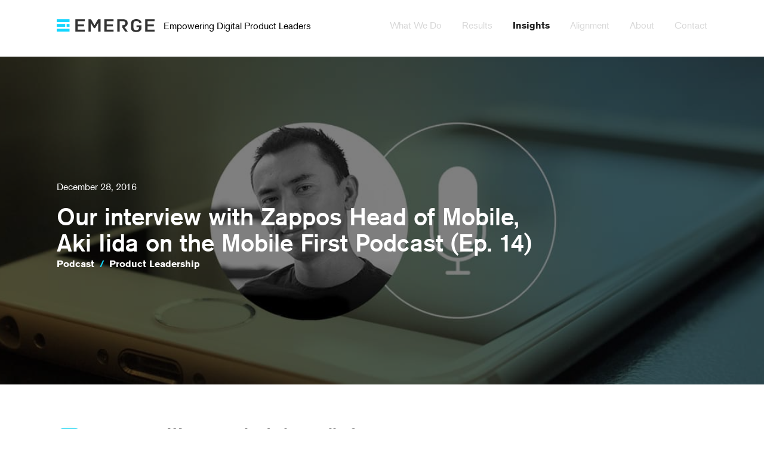

--- FILE ---
content_type: text/html; charset=UTF-8
request_url: https://www.emergeagency.com/insights/detail/our-interview-with-aki-iida-from-zappos-head-of-mobile/
body_size: 30695
content:
<!doctype html>
<html lang="en-US">

<head>

    <meta charset="UTF-8" />
<script type="text/javascript">
var gform;gform||(document.addEventListener("gform_main_scripts_loaded",function(){gform.scriptsLoaded=!0}),window.addEventListener("DOMContentLoaded",function(){gform.domLoaded=!0}),gform={domLoaded:!1,scriptsLoaded:!1,initializeOnLoaded:function(o){gform.domLoaded&&gform.scriptsLoaded?o():!gform.domLoaded&&gform.scriptsLoaded?window.addEventListener("DOMContentLoaded",o):document.addEventListener("gform_main_scripts_loaded",o)},hooks:{action:{},filter:{}},addAction:function(o,n,r,t){gform.addHook("action",o,n,r,t)},addFilter:function(o,n,r,t){gform.addHook("filter",o,n,r,t)},doAction:function(o){gform.doHook("action",o,arguments)},applyFilters:function(o){return gform.doHook("filter",o,arguments)},removeAction:function(o,n){gform.removeHook("action",o,n)},removeFilter:function(o,n,r){gform.removeHook("filter",o,n,r)},addHook:function(o,n,r,t,i){null==gform.hooks[o][n]&&(gform.hooks[o][n]=[]);var e=gform.hooks[o][n];null==i&&(i=n+"_"+e.length),gform.hooks[o][n].push({tag:i,callable:r,priority:t=null==t?10:t})},doHook:function(n,o,r){var t;if(r=Array.prototype.slice.call(r,1),null!=gform.hooks[n][o]&&((o=gform.hooks[n][o]).sort(function(o,n){return o.priority-n.priority}),o.forEach(function(o){"function"!=typeof(t=o.callable)&&(t=window[t]),"action"==n?t.apply(null,r):r[0]=t.apply(null,r)})),"filter"==n)return r[0]},removeHook:function(o,n,t,i){var r;null!=gform.hooks[o][n]&&(r=(r=gform.hooks[o][n]).filter(function(o,n,r){return!!(null!=i&&i!=o.tag||null!=t&&t!=o.priority)}),gform.hooks[o][n]=r)}});
</script>

    <meta name="viewport" content="width=device-width, initial-scale=1" />
    <!-- Google Tag Manager -->
    <script>(function(w,d,s,l,i){w[l]=w[l]||[];w[l].push({'gtm.start':
    new Date().getTime(),event:'gtm.js'});var f=d.getElementsByTagName(s)[0],
    j=d.createElement(s),dl=l!='dataLayer'?'&l='+l:'';j.async=true;j.src=
    'https://www.googletagmanager.com/gtm.js?id='+i+dl;f.parentNode.insertBefore(j,f);
    })(window,document,'script','dataLayer','GTM-KXZF5R9');</script>
    <!-- End Google Tag Manager -->
    <link rel="profile" href="https://gmpg.org/xfn/11" />
    <link href="https://fonts.googleapis.com/css?family=Lato:300,400,700" rel="stylesheet">

    <title>Our interview with Zappos Head of Mobile, Aki Iida on the Mobile First Podcast (Ep. 14)</title>
    <meta name='robots' content='index, follow, max-image-preview:large, max-snippet:-1, max-video-preview:-1' />

	<!-- This site is optimized with the Yoast SEO plugin v21.4 - https://yoast.com/wordpress/plugins/seo/ -->
	<link rel="canonical" href="https://www.emergeagency.com/insights/detail/our-interview-with-aki-iida-from-zappos-head-of-mobile/" />
	<meta property="og:locale" content="en_US" />
	<meta property="og:type" content="article" />
	<meta property="og:title" content="Our interview with Zappos Head of Mobile, Aki Iida on the Mobile First Podcast (Ep. 14)" />
	<meta property="og:description" content="Aki Iido is the Head of Mobile at Zappos Family of Companies. He holds lead link roles to the mobile and engineering circles, as well as a CTO role. How to get this week’s and past podcast episodes: The Mobile First podcast is available for free on iTunes where you can easily download it straight [&hellip;]" />
	<meta property="og:url" content="https://www.emergeagency.com/insights/detail/our-interview-with-aki-iida-from-zappos-head-of-mobile/" />
	<meta property="og:site_name" content="EMERGE | UX Agency" />
	<meta property="article:published_time" content="2016-12-28T00:00:00+00:00" />
	<meta property="article:modified_time" content="2019-08-13T19:13:11+00:00" />
	<meta property="og:image" content="https://www.emergeagency.com/wp-content/uploads/2019/01/Ep-14-MOBILE-FIRST-PODCAST-Emerge_1226x493.jpg" />
	<meta property="og:image:width" content="1226" />
	<meta property="og:image:height" content="493" />
	<meta property="og:image:type" content="image/jpeg" />
	<meta name="author" content="Emerge" />
	<meta name="twitter:card" content="summary_large_image" />
	<meta name="twitter:creator" content="@EmergeInteract" />
	<meta name="twitter:site" content="@EmergeInteract" />
	<meta name="twitter:label1" content="Written by" />
	<meta name="twitter:data1" content="Emerge" />
	<meta name="twitter:label2" content="Est. reading time" />
	<meta name="twitter:data2" content="3 minutes" />
	<script type="application/ld+json" class="yoast-schema-graph">{"@context":"https://schema.org","@graph":[{"@type":"WebPage","@id":"https://www.emergeagency.com/insights/detail/our-interview-with-aki-iida-from-zappos-head-of-mobile/","url":"https://www.emergeagency.com/insights/detail/our-interview-with-aki-iida-from-zappos-head-of-mobile/","name":"Our interview with Zappos Head of Mobile, Aki Iida on the Mobile First Podcast (Ep. 14)","isPartOf":{"@id":"https://www.emergeagency.com/#website"},"primaryImageOfPage":{"@id":"https://www.emergeagency.com/insights/detail/our-interview-with-aki-iida-from-zappos-head-of-mobile/#primaryimage"},"image":{"@id":"https://www.emergeagency.com/insights/detail/our-interview-with-aki-iida-from-zappos-head-of-mobile/#primaryimage"},"thumbnailUrl":"https://www.emergeagency.com/wp-content/uploads/2019/01/Ep-14-MOBILE-FIRST-PODCAST-Emerge_1226x493.jpg","datePublished":"2016-12-28T00:00:00+00:00","dateModified":"2019-08-13T19:13:11+00:00","author":{"@id":"https://www.emergeagency.com/#/schema/person/f62fc7e4ff555922239bd0e19794c2c1"},"breadcrumb":{"@id":"https://www.emergeagency.com/insights/detail/our-interview-with-aki-iida-from-zappos-head-of-mobile/#breadcrumb"},"inLanguage":"en-US","potentialAction":[{"@type":"ReadAction","target":["https://www.emergeagency.com/insights/detail/our-interview-with-aki-iida-from-zappos-head-of-mobile/"]}]},{"@type":"ImageObject","inLanguage":"en-US","@id":"https://www.emergeagency.com/insights/detail/our-interview-with-aki-iida-from-zappos-head-of-mobile/#primaryimage","url":"https://www.emergeagency.com/wp-content/uploads/2019/01/Ep-14-MOBILE-FIRST-PODCAST-Emerge_1226x493.jpg","contentUrl":"https://www.emergeagency.com/wp-content/uploads/2019/01/Ep-14-MOBILE-FIRST-PODCAST-Emerge_1226x493.jpg","width":1226,"height":493},{"@type":"BreadcrumbList","@id":"https://www.emergeagency.com/insights/detail/our-interview-with-aki-iida-from-zappos-head-of-mobile/#breadcrumb","itemListElement":[{"@type":"ListItem","position":1,"name":"Home","item":"https://www.emergeagency.com/"},{"@type":"ListItem","position":2,"name":"Insights-Old","item":"https://www.emergeagency.com/insights-old/"},{"@type":"ListItem","position":3,"name":"Our interview with Zappos Head of Mobile, Aki Iida on the Mobile First Podcast (Ep. 14)"}]},{"@type":"WebSite","@id":"https://www.emergeagency.com/#website","url":"https://www.emergeagency.com/","name":"EMERGE | UX Agency","description":"EMERGE is a UX design agency in Portland, OR. We help product and marketing leaders in healthcare, manufacturing, and tech drive revenue and improve outcomes through digital products that increase customer engagement and retention. Our specialties are in UX/UI Design, product strategy, and full-stack development.","potentialAction":[{"@type":"SearchAction","target":{"@type":"EntryPoint","urlTemplate":"https://www.emergeagency.com/?s={search_term_string}"},"query-input":"required name=search_term_string"}],"inLanguage":"en-US"},{"@type":"Person","@id":"https://www.emergeagency.com/#/schema/person/f62fc7e4ff555922239bd0e19794c2c1","name":"Emerge","image":{"@type":"ImageObject","inLanguage":"en-US","@id":"https://www.emergeagency.com/#/schema/person/image/","url":"https://www.emergeagency.com/wp-content/uploads/2019/01/Ei_logo-1-96x96.jpg","contentUrl":"https://www.emergeagency.com/wp-content/uploads/2019/01/Ei_logo-1-96x96.jpg","caption":"Emerge"},"url":"https://www.emergeagency.com/author/emerge/"}]}</script>
	<!-- / Yoast SEO plugin. -->


<link rel='dns-prefetch' href='//www.emergeagency.com' />
<link rel='dns-prefetch' href='//www.youtube.com' />
<link rel='dns-prefetch' href='//code.jquery.com' />
<link rel="alternate" type="application/rss+xml" title="EMERGE | UX Agency &raquo; Our interview with Zappos Head of Mobile, Aki Iida on the Mobile First Podcast (Ep. 14) Comments Feed" href="https://www.emergeagency.com/insights/detail/our-interview-with-aki-iida-from-zappos-head-of-mobile/feed/" />
<script type="text/javascript">
window._wpemojiSettings = {"baseUrl":"https:\/\/s.w.org\/images\/core\/emoji\/14.0.0\/72x72\/","ext":".png","svgUrl":"https:\/\/s.w.org\/images\/core\/emoji\/14.0.0\/svg\/","svgExt":".svg","source":{"concatemoji":"https:\/\/www.emergeagency.com\/wp-includes\/js\/wp-emoji-release.min.js?ver=6.3.2"}};
/*! This file is auto-generated */
!function(i,n){var o,s,e;function c(e){try{var t={supportTests:e,timestamp:(new Date).valueOf()};sessionStorage.setItem(o,JSON.stringify(t))}catch(e){}}function p(e,t,n){e.clearRect(0,0,e.canvas.width,e.canvas.height),e.fillText(t,0,0);var t=new Uint32Array(e.getImageData(0,0,e.canvas.width,e.canvas.height).data),r=(e.clearRect(0,0,e.canvas.width,e.canvas.height),e.fillText(n,0,0),new Uint32Array(e.getImageData(0,0,e.canvas.width,e.canvas.height).data));return t.every(function(e,t){return e===r[t]})}function u(e,t,n){switch(t){case"flag":return n(e,"\ud83c\udff3\ufe0f\u200d\u26a7\ufe0f","\ud83c\udff3\ufe0f\u200b\u26a7\ufe0f")?!1:!n(e,"\ud83c\uddfa\ud83c\uddf3","\ud83c\uddfa\u200b\ud83c\uddf3")&&!n(e,"\ud83c\udff4\udb40\udc67\udb40\udc62\udb40\udc65\udb40\udc6e\udb40\udc67\udb40\udc7f","\ud83c\udff4\u200b\udb40\udc67\u200b\udb40\udc62\u200b\udb40\udc65\u200b\udb40\udc6e\u200b\udb40\udc67\u200b\udb40\udc7f");case"emoji":return!n(e,"\ud83e\udef1\ud83c\udffb\u200d\ud83e\udef2\ud83c\udfff","\ud83e\udef1\ud83c\udffb\u200b\ud83e\udef2\ud83c\udfff")}return!1}function f(e,t,n){var r="undefined"!=typeof WorkerGlobalScope&&self instanceof WorkerGlobalScope?new OffscreenCanvas(300,150):i.createElement("canvas"),a=r.getContext("2d",{willReadFrequently:!0}),o=(a.textBaseline="top",a.font="600 32px Arial",{});return e.forEach(function(e){o[e]=t(a,e,n)}),o}function t(e){var t=i.createElement("script");t.src=e,t.defer=!0,i.head.appendChild(t)}"undefined"!=typeof Promise&&(o="wpEmojiSettingsSupports",s=["flag","emoji"],n.supports={everything:!0,everythingExceptFlag:!0},e=new Promise(function(e){i.addEventListener("DOMContentLoaded",e,{once:!0})}),new Promise(function(t){var n=function(){try{var e=JSON.parse(sessionStorage.getItem(o));if("object"==typeof e&&"number"==typeof e.timestamp&&(new Date).valueOf()<e.timestamp+604800&&"object"==typeof e.supportTests)return e.supportTests}catch(e){}return null}();if(!n){if("undefined"!=typeof Worker&&"undefined"!=typeof OffscreenCanvas&&"undefined"!=typeof URL&&URL.createObjectURL&&"undefined"!=typeof Blob)try{var e="postMessage("+f.toString()+"("+[JSON.stringify(s),u.toString(),p.toString()].join(",")+"));",r=new Blob([e],{type:"text/javascript"}),a=new Worker(URL.createObjectURL(r),{name:"wpTestEmojiSupports"});return void(a.onmessage=function(e){c(n=e.data),a.terminate(),t(n)})}catch(e){}c(n=f(s,u,p))}t(n)}).then(function(e){for(var t in e)n.supports[t]=e[t],n.supports.everything=n.supports.everything&&n.supports[t],"flag"!==t&&(n.supports.everythingExceptFlag=n.supports.everythingExceptFlag&&n.supports[t]);n.supports.everythingExceptFlag=n.supports.everythingExceptFlag&&!n.supports.flag,n.DOMReady=!1,n.readyCallback=function(){n.DOMReady=!0}}).then(function(){return e}).then(function(){var e;n.supports.everything||(n.readyCallback(),(e=n.source||{}).concatemoji?t(e.concatemoji):e.wpemoji&&e.twemoji&&(t(e.twemoji),t(e.wpemoji)))}))}((window,document),window._wpemojiSettings);
</script>
<style type="text/css">
img.wp-smiley,
img.emoji {
	display: inline !important;
	border: none !important;
	box-shadow: none !important;
	height: 1em !important;
	width: 1em !important;
	margin: 0 0.07em !important;
	vertical-align: -0.1em !important;
	background: none !important;
	padding: 0 !important;
}
</style>
	<link rel='stylesheet' id='nfprivacy_loadfieldcss-css' href='https://www.emergeagency.com/wp-content/plugins/newfangled-privacy/css/control_fields.css?v=1.1.5&#038;ver=6.3.2' type='text/css' media='all' />
<link rel='stylesheet' id='nfprivacy_loadpopupcss-css' href='https://www.emergeagency.com/wp-content/plugins/newfangled-privacy/css/control_popup.css?v=1.1.5&#038;ver=6.3.2' type='text/css' media='all' />
<link rel='stylesheet' id='wp-block-library-css' href='https://www.emergeagency.com/wp-includes/css/dist/block-library/style.min.css?ver=6.3.2' type='text/css' media='all' />
<style id='create-block-emerge-guten-consolidation-style-inline-css' type='text/css'>
/**
 * #.# Styles
 *
 * CSS for both Frontend+Backend.
 */
.emerge-gradient-arrow-div-container {
  padding: 50px 65px 0 65px;
  margin-left: auto;
  margin-right: auto;
  max-width: 1540px;
}
.emerge-gradient-arrow-div-container .box-purple {
  background: linear-gradient(90deg, #00001e 0%, #2d0767 100%);
}
.emerge-gradient-arrow-div-container .box-pink {
  background: linear-gradient(90deg, #00001e 0%, #490d49 100%);
}
.emerge-gradient-arrow-div-container .box-teal {
  background: linear-gradient(90deg, #00001e 0%, #285666 100%);
}

div[class^=box] {
  height: 70px;
  width: 25%;
  background: green;
  position: relative;
  background: linear-gradient(90deg, #00001e 0%, #193291 100%);
  display: inline-block;
}
@media (max-width: 1023px) {
  div[class^=box] {
    display: none;
  }
}

.arrow-right-blue:after {
  content: "";
  width: 0;
  height: 0;
  border-top: 35px solid transparent;
  border-bottom: 35px solid transparent;
  border-left: 35px solid #193291;
  position: absolute;
  right: -35px;
  z-index: 1;
}

.arrow-right-purple:after {
  content: "";
  width: 0;
  height: 0;
  border-top: 35px solid transparent;
  border-bottom: 35px solid transparent;
  border-left: 35px solid #2d0767;
  position: absolute;
  right: -35px;
  z-index: 1;
}

.arrow-right-pink:after {
  content: "";
  width: 0;
  height: 0;
  border-top: 35px solid transparent;
  border-bottom: 35px solid transparent;
  border-left: 35px solid #490d49;
  position: absolute;
  right: -35px;
  z-index: 1;
}

.arrow-right-teal:after {
  content: "";
  width: 0;
  height: 0;
  border-top: 35px solid transparent;
  border-bottom: 35px solid transparent;
  border-left: 35px solid #285666;
  position: absolute;
  right: -35px;
  z-index: 1;
}
/**
 * #.# Styles
 *
 * CSS for both Frontend+Backend.
 */
[data-title=Spacer] .components-resizable-box__container {
  border: 1px dashed grey;
}
[data-title=Spacer] .components-resizable-box__container:content {
  font-size: 10px;
  content: "spacer";
}

.wp-block-paragraph.rich-text {
  line-height: 1.6em;
}
[data-title=Spacer] .components-resizable-box__container {
  border: 1px dashed grey;
}
[data-title=Spacer] .components-resizable-box__container:content {
  font-size: 10px;
  content: "spacer";
}

.wp-block-paragraph.rich-text {
  line-height: 1.6em;
}

.hero-2019 .btn {
  color: black;
  margin-top: 1em;
}
[data-title=Spacer] .components-resizable-box__container {
  border: 1px dashed grey;
}
[data-title=Spacer] .components-resizable-box__container:content {
  font-size: 10px;
  content: "spacer";
}

.wp-block-paragraph.rich-text {
  line-height: 1.6em;
}

.emerge-partner-logos {
  max-width: 1540px;
  margin-left: auto;
  margin-right: auto;
  padding-left: 20px;
  padding-right: 20px;
  display: flex;
  align-items: center;
  justify-content: center;
  flex-wrap: wrap;
  margin-bottom: 50px;
}
@media (min-width: 600px) and (max-width: 1023px) {
  .emerge-partner-logos {
    padding-left: 40px;
    padding-right: 40px;
  }
}
@media (min-width: 1024px) {
  .emerge-partner-logos {
    padding-left: 50px;
    padding-right: 50px;
  }
}
.emerge-partner-logos img {
  width: 100%;
  max-width: 110px;
  margin-top: 20px;
  margin-bottom: 20px;
  margin-left: 20px;
  margin-right: 20px;
}
@media (min-width: 600px) {
  .emerge-partner-logos img {
    max-width: 180px;
  }
}
[data-title=Spacer] .components-resizable-box__container {
  border: 1px dashed grey;
}
[data-title=Spacer] .components-resizable-box__container:content {
  font-size: 10px;
  content: "spacer";
}

.wp-block-paragraph.rich-text {
  line-height: 1.6em;
}

.emerge-profile {
  margin-right: auto;
  margin-left: auto;
  max-width: 1160px;
  margin-top: 70px;
  margin-bottom: 70px;
  padding-right: 50px;
  padding-left: 50px;
}
.emerge-profile .row:before, .emerge-profile .row:after {
  content: " ";
  /* 1 */
  display: table;
  /* 2 */
}
.emerge-profile .row:after {
  clear: both;
}
.emerge-profile .title {
  font-weight: 400;
  font-size: 16px;
  margin-bottom: 15px;
}
@media (min-width: 768px) {
  .emerge-profile {
    margin-top: 150px;
    margin-bottom: 200px;
  }
  .emerge-profile:before, .emerge-profile:after {
    content: " ";
    /* 1 */
    display: table;
    /* 2 */
  }
  .emerge-profile.after {
    clear: both;
  }
}
@media (min-width: 768px) {
  .emerge-profile .profile-image {
    float: left;
    width: 40%;
  }
}
.emerge-profile .profile-image picture img {
  width: 100%;
}
@media (min-width: 768px) {
  .emerge-profile .profile-image picture img {
    padding-right: 20px;
    max-width: 320px;
    width: 100%;
  }
}
.emerge-profile .social-media {
  list-style: none;
  padding: 0;
  margin: 0;
  font-family: akzidenz-grotesk, Roboto, Helvetica Neue, Helvetica, Arial, sans-serif;
  font-weight: bold;
  margin-top: 10px;
  margin-bottom: 30px;
  font-size: 15px;
}
@media (min-width: 768px) {
  .emerge-profile .social-media {
    margin-top: 15px;
  }
}
.emerge-profile .social-media:empty {
  display: none;
}
.emerge-profile .social-media .twitter {
  position: relative;
  top: 4px;
}
.emerge-profile .social-media .linkedin {
  position: relative;
  top: 2px;
}
.emerge-profile .social-media li {
  display: inline-block;
  padding-left: 20px;
  padding-right: 5px;
}
.emerge-profile .social-media img {
  width: 16px;
  height: 16px;
}
.emerge-profile .subheadline {
  font-size: 22px;
  margin-bottom: 1.5em;
}
.emerge-profile .profile-text, .emerge-profile .profile-body {
  padding-right: 20px;
}
@media (min-width: 768px) {
  .emerge-profile .profile-text, .emerge-profile .profile-body {
    float: left;
    width: 60%;
  }
}
@media (min-width: 768px) {
  .emerge-profile .profile-text {
    float: left;
    width: 60%;
  }
}
.emerge-profile .profile-body {
  width: 100%;
  line-height: 1.625em;
  font-size: 16px;
}
@media (min-width: 1024px) {
  .emerge-profile .profile-body {
    float: left;
    width: 60%;
  }
}
.emerge-profile h1 {
  margin-bottom: 0.4em;
  margin-top: 0.25em;
  font-size: 40px;
  font-weight: 600;
}
@media (min-width: 768px) {
  .emerge-profile h1 {
    margin-top: 0.25em;
    margin-bottom: 50px;
  }
}
/**
 * #.# Styles
 *
 * CSS for both Frontend+Backend.
 */
[data-title=Spacer] .components-resizable-box__container {
  border: 1px dashed grey;
}
[data-title=Spacer] .components-resizable-box__container:content {
  font-size: 10px;
  content: "spacer";
}

.wp-block-paragraph.rich-text {
  line-height: 1.6em;
}

/**
 * #.# Styles
 *
 * CSS for both Frontend+Backend.
 */
[data-title=Spacer] .components-resizable-box__container {
  border: 1px dashed grey;
}
[data-title=Spacer] .components-resizable-box__container:content {
  font-size: 10px;
  content: "spacer";
}

.wp-block-paragraph.rich-text {
  line-height: 1.6em;
}

.hero-two-column-row {
  display: flex;
  flex-direction: column;
  max-width: 1540px;
  margin-right: auto;
  margin-left: auto;
  padding-top: 153px;
  padding-bottom: 231px;
}

.hero-two-column-column {
  width: 100%;
  word-break: break-word;
  overflow-wrap: break-word;
}

@media (min-width: 1024px) {
  .hero-two-column-row {
    padding-left: 110px;
    padding-right: 110px;
  }
}
@media (min-width: 600px) and (max-width: 1023px) {
  .hero-two-column-row {
    padding-left: 90px;
    padding-right: 90px;
  }
}
@media (min-width: 768px) {
  .hero-two-column-column {
    width: 50%;
  }

  .hero-two-column-row {
    flex-direction: row;
  }
}
@media (min-width: 0) and (max-width: 599px) {
  .hero-two-column-row {
    padding-left: 30px;
    padding-right: 30px;
  }
}
.hero-two-column-title {
  margin: 0;
  font-size: 16px;
  font-weight: lighter;
}

.hero-two-column-headline {
  margin-top: 15px;
  font-size: 40px;
  font-weight: bold;
}

.hero-two-column-tagline {
  margin-top: 32px;
  font-size: 22px;
}

.hero-two-column-link {
  margin-top: 10px;
  font-size: 22px;
  font-weight: bold;
  text-decoration: underline;
  -webkit-text-decoration-color: #12D6FF;
          text-decoration-color: #12D6FF;
  color: black;
}
/**
 * #.# Styles
 *
 * CSS for both Frontend+Backend.
 */
[data-title=Spacer] .components-resizable-box__container {
  border: 1px dashed grey;
}
[data-title=Spacer] .components-resizable-box__container:content {
  font-size: 10px;
  content: "spacer";
}

.wp-block-paragraph.rich-text {
  line-height: 1.6em;
}

.youtubevideo {
  min-height: 410px;
  max-width: 1470px;
  width: 100%;
  margin-left: auto;
  margin-right: auto;
  position: relative;
  color: white;
  display: flex;
  justify-content: center;
  align-items: center;
  margin-bottom: 50px;
}
.youtubevideo .overlay {
  position: relative;
  z-index: 2;
  font-family: akzidenz-grotesk, Roboto, Helvetica Neue, Helvetica, Arial, sans-serif;
  font-size: 30px;
}
.youtubevideo .overlay img {
  margin-top: 1em;
}
.youtubevideo .overlay span {
  display: block;
}
.youtubevideo .overlay {
  position: relative;
  z-index: 5;
  width: 100%;
  text-align: center;
}
.youtubevideo .ico-youtube {
  width: 50px;
}
.youtubevideo .bg-a:after {
  position: absolute;
  content: "";
  display: block;
  top: 0;
  left: 0;
  height: 100%;
  width: 100%;
  background: rgba(0, 0, 0, 0.5);
  mix-blend-mode: multiply;
}

.fullscreenbib {
  transition: opacity 1.3s;
  display: none;
  opacity: 0;
  background: rgba(0, 0, 0, 0.92);
}
.fullscreenbib #close {
  z-index: 1000;
  right: 40px;
  top: 40px;
  position: absolute;
  cursor: pointer;
}
.fullscreenbib #close img {
  max-width: 30px;
}
.fullscreenbib .video {
  position: absolute;
  top: 50%;
  left: 50%;
  transform: translate(-50%, -50%);
  width: 100%;
  padding-left: 40px;
  padding-right: 40px;
  padding-top: 40px;
}
.opacity1 .fullscreenbib {
  opacity: 1;
}
.show-video .fullscreenbib {
  position: fixed;
  z-index: 10000;
  height: 100vh;
  width: 100%;
  top: 0;
  left: 0;
  display: block;
  overflow: hidden;
  height: 100vh;
}
.fullscreenbib iframe {
  transform: rotate3d(1, 1, 0, -52deg);
  transform-origin: center;
  perspective: 800px;
  transform-style: preserve-3d;
  transition: 1.3s;
}
.opacity1 .fullscreenbib iframe {
  transform: rotate3d(1, 1, 0, 0deg);
}






/*# sourceMappingURL=style-index.css.map*/
</style>
<style id='safe-svg-svg-icon-style-inline-css' type='text/css'>
.safe-svg-cover{text-align:center}.safe-svg-cover .safe-svg-inside{display:inline-block;max-width:100%}.safe-svg-cover svg{height:100%;max-height:100%;max-width:100%;width:100%}

</style>
<link rel='stylesheet' id='block-styles-stylesheet-css' href='https://www.emergeagency.com/wp-content/plugins/emerge-custom-styles/style.css?ver=6.3.2' type='text/css' media='all' />
<link rel='stylesheet' id='mpp_gutenberg-css' href='https://www.emergeagency.com/wp-content/plugins/metronet-profile-picture/dist/blocks.style.build.css?ver=2.6.0' type='text/css' media='all' />
<style id='classic-theme-styles-inline-css' type='text/css'>
/*! This file is auto-generated */
.wp-block-button__link{color:#fff;background-color:#32373c;border-radius:9999px;box-shadow:none;text-decoration:none;padding:calc(.667em + 2px) calc(1.333em + 2px);font-size:1.125em}.wp-block-file__button{background:#32373c;color:#fff;text-decoration:none}
</style>
<style id='global-styles-inline-css' type='text/css'>
body{--wp--preset--color--black: #000000;--wp--preset--color--cyan-bluish-gray: #abb8c3;--wp--preset--color--white: #ffffff;--wp--preset--color--pale-pink: #f78da7;--wp--preset--color--vivid-red: #cf2e2e;--wp--preset--color--luminous-vivid-orange: #ff6900;--wp--preset--color--luminous-vivid-amber: #fcb900;--wp--preset--color--light-green-cyan: #7bdcb5;--wp--preset--color--vivid-green-cyan: #00d084;--wp--preset--color--pale-cyan-blue: #8ed1fc;--wp--preset--color--vivid-cyan-blue: #0693e3;--wp--preset--color--vivid-purple: #9b51e0;--wp--preset--gradient--vivid-cyan-blue-to-vivid-purple: linear-gradient(135deg,rgba(6,147,227,1) 0%,rgb(155,81,224) 100%);--wp--preset--gradient--light-green-cyan-to-vivid-green-cyan: linear-gradient(135deg,rgb(122,220,180) 0%,rgb(0,208,130) 100%);--wp--preset--gradient--luminous-vivid-amber-to-luminous-vivid-orange: linear-gradient(135deg,rgba(252,185,0,1) 0%,rgba(255,105,0,1) 100%);--wp--preset--gradient--luminous-vivid-orange-to-vivid-red: linear-gradient(135deg,rgba(255,105,0,1) 0%,rgb(207,46,46) 100%);--wp--preset--gradient--very-light-gray-to-cyan-bluish-gray: linear-gradient(135deg,rgb(238,238,238) 0%,rgb(169,184,195) 100%);--wp--preset--gradient--cool-to-warm-spectrum: linear-gradient(135deg,rgb(74,234,220) 0%,rgb(151,120,209) 20%,rgb(207,42,186) 40%,rgb(238,44,130) 60%,rgb(251,105,98) 80%,rgb(254,248,76) 100%);--wp--preset--gradient--blush-light-purple: linear-gradient(135deg,rgb(255,206,236) 0%,rgb(152,150,240) 100%);--wp--preset--gradient--blush-bordeaux: linear-gradient(135deg,rgb(254,205,165) 0%,rgb(254,45,45) 50%,rgb(107,0,62) 100%);--wp--preset--gradient--luminous-dusk: linear-gradient(135deg,rgb(255,203,112) 0%,rgb(199,81,192) 50%,rgb(65,88,208) 100%);--wp--preset--gradient--pale-ocean: linear-gradient(135deg,rgb(255,245,203) 0%,rgb(182,227,212) 50%,rgb(51,167,181) 100%);--wp--preset--gradient--electric-grass: linear-gradient(135deg,rgb(202,248,128) 0%,rgb(113,206,126) 100%);--wp--preset--gradient--midnight: linear-gradient(135deg,rgb(2,3,129) 0%,rgb(40,116,252) 100%);--wp--preset--font-size--small: 13px;--wp--preset--font-size--medium: 20px;--wp--preset--font-size--large: 36px;--wp--preset--font-size--x-large: 42px;--wp--preset--spacing--20: 0.44rem;--wp--preset--spacing--30: 0.67rem;--wp--preset--spacing--40: 1rem;--wp--preset--spacing--50: 1.5rem;--wp--preset--spacing--60: 2.25rem;--wp--preset--spacing--70: 3.38rem;--wp--preset--spacing--80: 5.06rem;--wp--preset--shadow--natural: 6px 6px 9px rgba(0, 0, 0, 0.2);--wp--preset--shadow--deep: 12px 12px 50px rgba(0, 0, 0, 0.4);--wp--preset--shadow--sharp: 6px 6px 0px rgba(0, 0, 0, 0.2);--wp--preset--shadow--outlined: 6px 6px 0px -3px rgba(255, 255, 255, 1), 6px 6px rgba(0, 0, 0, 1);--wp--preset--shadow--crisp: 6px 6px 0px rgba(0, 0, 0, 1);}:where(.is-layout-flex){gap: 0.5em;}:where(.is-layout-grid){gap: 0.5em;}body .is-layout-flow > .alignleft{float: left;margin-inline-start: 0;margin-inline-end: 2em;}body .is-layout-flow > .alignright{float: right;margin-inline-start: 2em;margin-inline-end: 0;}body .is-layout-flow > .aligncenter{margin-left: auto !important;margin-right: auto !important;}body .is-layout-constrained > .alignleft{float: left;margin-inline-start: 0;margin-inline-end: 2em;}body .is-layout-constrained > .alignright{float: right;margin-inline-start: 2em;margin-inline-end: 0;}body .is-layout-constrained > .aligncenter{margin-left: auto !important;margin-right: auto !important;}body .is-layout-constrained > :where(:not(.alignleft):not(.alignright):not(.alignfull)){max-width: var(--wp--style--global--content-size);margin-left: auto !important;margin-right: auto !important;}body .is-layout-constrained > .alignwide{max-width: var(--wp--style--global--wide-size);}body .is-layout-flex{display: flex;}body .is-layout-flex{flex-wrap: wrap;align-items: center;}body .is-layout-flex > *{margin: 0;}body .is-layout-grid{display: grid;}body .is-layout-grid > *{margin: 0;}:where(.wp-block-columns.is-layout-flex){gap: 2em;}:where(.wp-block-columns.is-layout-grid){gap: 2em;}:where(.wp-block-post-template.is-layout-flex){gap: 1.25em;}:where(.wp-block-post-template.is-layout-grid){gap: 1.25em;}.has-black-color{color: var(--wp--preset--color--black) !important;}.has-cyan-bluish-gray-color{color: var(--wp--preset--color--cyan-bluish-gray) !important;}.has-white-color{color: var(--wp--preset--color--white) !important;}.has-pale-pink-color{color: var(--wp--preset--color--pale-pink) !important;}.has-vivid-red-color{color: var(--wp--preset--color--vivid-red) !important;}.has-luminous-vivid-orange-color{color: var(--wp--preset--color--luminous-vivid-orange) !important;}.has-luminous-vivid-amber-color{color: var(--wp--preset--color--luminous-vivid-amber) !important;}.has-light-green-cyan-color{color: var(--wp--preset--color--light-green-cyan) !important;}.has-vivid-green-cyan-color{color: var(--wp--preset--color--vivid-green-cyan) !important;}.has-pale-cyan-blue-color{color: var(--wp--preset--color--pale-cyan-blue) !important;}.has-vivid-cyan-blue-color{color: var(--wp--preset--color--vivid-cyan-blue) !important;}.has-vivid-purple-color{color: var(--wp--preset--color--vivid-purple) !important;}.has-black-background-color{background-color: var(--wp--preset--color--black) !important;}.has-cyan-bluish-gray-background-color{background-color: var(--wp--preset--color--cyan-bluish-gray) !important;}.has-white-background-color{background-color: var(--wp--preset--color--white) !important;}.has-pale-pink-background-color{background-color: var(--wp--preset--color--pale-pink) !important;}.has-vivid-red-background-color{background-color: var(--wp--preset--color--vivid-red) !important;}.has-luminous-vivid-orange-background-color{background-color: var(--wp--preset--color--luminous-vivid-orange) !important;}.has-luminous-vivid-amber-background-color{background-color: var(--wp--preset--color--luminous-vivid-amber) !important;}.has-light-green-cyan-background-color{background-color: var(--wp--preset--color--light-green-cyan) !important;}.has-vivid-green-cyan-background-color{background-color: var(--wp--preset--color--vivid-green-cyan) !important;}.has-pale-cyan-blue-background-color{background-color: var(--wp--preset--color--pale-cyan-blue) !important;}.has-vivid-cyan-blue-background-color{background-color: var(--wp--preset--color--vivid-cyan-blue) !important;}.has-vivid-purple-background-color{background-color: var(--wp--preset--color--vivid-purple) !important;}.has-black-border-color{border-color: var(--wp--preset--color--black) !important;}.has-cyan-bluish-gray-border-color{border-color: var(--wp--preset--color--cyan-bluish-gray) !important;}.has-white-border-color{border-color: var(--wp--preset--color--white) !important;}.has-pale-pink-border-color{border-color: var(--wp--preset--color--pale-pink) !important;}.has-vivid-red-border-color{border-color: var(--wp--preset--color--vivid-red) !important;}.has-luminous-vivid-orange-border-color{border-color: var(--wp--preset--color--luminous-vivid-orange) !important;}.has-luminous-vivid-amber-border-color{border-color: var(--wp--preset--color--luminous-vivid-amber) !important;}.has-light-green-cyan-border-color{border-color: var(--wp--preset--color--light-green-cyan) !important;}.has-vivid-green-cyan-border-color{border-color: var(--wp--preset--color--vivid-green-cyan) !important;}.has-pale-cyan-blue-border-color{border-color: var(--wp--preset--color--pale-cyan-blue) !important;}.has-vivid-cyan-blue-border-color{border-color: var(--wp--preset--color--vivid-cyan-blue) !important;}.has-vivid-purple-border-color{border-color: var(--wp--preset--color--vivid-purple) !important;}.has-vivid-cyan-blue-to-vivid-purple-gradient-background{background: var(--wp--preset--gradient--vivid-cyan-blue-to-vivid-purple) !important;}.has-light-green-cyan-to-vivid-green-cyan-gradient-background{background: var(--wp--preset--gradient--light-green-cyan-to-vivid-green-cyan) !important;}.has-luminous-vivid-amber-to-luminous-vivid-orange-gradient-background{background: var(--wp--preset--gradient--luminous-vivid-amber-to-luminous-vivid-orange) !important;}.has-luminous-vivid-orange-to-vivid-red-gradient-background{background: var(--wp--preset--gradient--luminous-vivid-orange-to-vivid-red) !important;}.has-very-light-gray-to-cyan-bluish-gray-gradient-background{background: var(--wp--preset--gradient--very-light-gray-to-cyan-bluish-gray) !important;}.has-cool-to-warm-spectrum-gradient-background{background: var(--wp--preset--gradient--cool-to-warm-spectrum) !important;}.has-blush-light-purple-gradient-background{background: var(--wp--preset--gradient--blush-light-purple) !important;}.has-blush-bordeaux-gradient-background{background: var(--wp--preset--gradient--blush-bordeaux) !important;}.has-luminous-dusk-gradient-background{background: var(--wp--preset--gradient--luminous-dusk) !important;}.has-pale-ocean-gradient-background{background: var(--wp--preset--gradient--pale-ocean) !important;}.has-electric-grass-gradient-background{background: var(--wp--preset--gradient--electric-grass) !important;}.has-midnight-gradient-background{background: var(--wp--preset--gradient--midnight) !important;}.has-small-font-size{font-size: var(--wp--preset--font-size--small) !important;}.has-medium-font-size{font-size: var(--wp--preset--font-size--medium) !important;}.has-large-font-size{font-size: var(--wp--preset--font-size--large) !important;}.has-x-large-font-size{font-size: var(--wp--preset--font-size--x-large) !important;}
.wp-block-navigation a:where(:not(.wp-element-button)){color: inherit;}
:where(.wp-block-post-template.is-layout-flex){gap: 1.25em;}:where(.wp-block-post-template.is-layout-grid){gap: 1.25em;}
:where(.wp-block-columns.is-layout-flex){gap: 2em;}:where(.wp-block-columns.is-layout-grid){gap: 2em;}
.wp-block-pullquote{font-size: 1.5em;line-height: 1.6;}
</style>
<link rel='stylesheet' id='style-css' href='https://www.emergeagency.com/wp-content/themes/emerge/style.min.css?v=2&#038;ver=6.3.2' type='text/css' media='all' />
<link rel='stylesheet' id='smartform_css-css' href='https://www.emergeagency.com/wp-content/plugins/newfangled-progressive-profiling/css/smartforms-collapse.css?ver=2.2.15' type='text/css' media='all' />
<link rel='stylesheet' id='ajax_loading_indicator-css' href='https://www.emergeagency.com/wp-content/plugins/newfangled-progressive-profiling/css/ajax_loading_indicator.css?ver=2.2.15' type='text/css' media='all' />
<link rel='stylesheet' id='autohide_ajax_loading-css' href='https://www.emergeagency.com/wp-content/plugins/newfangled-progressive-profiling/css/autohide_ajax_loading.css?ver=6.3.2' type='text/css' media='all' />
<script type='text/javascript' src='//code.jquery.com/jquery-3.6.1.min.js?ver=3.6.1' id='jquery-js'></script>
<script type='text/javascript' src='//www.youtube.com/player_api?ver=6.3.2' id='youtube-js'></script>
<script type='text/javascript' src='https://www.emergeagency.com/wp-content/plugins/newfangled-progressive-profiling/js/smartforms-collapse.js?ver=2.2.15' id='smartform_js-js'></script>
<script type='text/javascript' defer='defer' src='https://www.emergeagency.com/wp-content/plugins/gravityforms/js/jquery.json.min.js?ver=2.6.8' id='gform_json-js'></script>
<script type='text/javascript' id='gform_gravityforms-js-extra'>
/* <![CDATA[ */
var gform_i18n = {"datepicker":{"days":{"monday":"Mon","tuesday":"Tue","wednesday":"Wed","thursday":"Thu","friday":"Fri","saturday":"Sat","sunday":"Sun"},"months":{"january":"January","february":"February","march":"March","april":"April","may":"May","june":"June","july":"July","august":"August","september":"September","october":"October","november":"November","december":"December"},"firstDay":1,"iconText":"Select date"}};
var gf_legacy_multi = [];
var gform_gravityforms = {"strings":{"invalid_file_extension":"This type of file is not allowed. Must be one of the following:","delete_file":"Delete this file","in_progress":"in progress","file_exceeds_limit":"File exceeds size limit","illegal_extension":"This type of file is not allowed.","max_reached":"Maximum number of files reached","unknown_error":"There was a problem while saving the file on the server","currently_uploading":"Please wait for the uploading to complete","cancel":"Cancel","cancel_upload":"Cancel this upload","cancelled":"Cancelled"},"vars":{"images_url":"https:\/\/www.emergeagency.com\/wp-content\/plugins\/gravityforms\/images"}};
var gf_global = {"gf_currency_config":{"name":"U.S. Dollar","symbol_left":"$","symbol_right":"","symbol_padding":"","thousand_separator":",","decimal_separator":".","decimals":2,"code":"USD"},"base_url":"https:\/\/www.emergeagency.com\/wp-content\/plugins\/gravityforms","number_formats":[],"spinnerUrl":"https:\/\/www.emergeagency.com\/wp-content\/plugins\/gravityforms\/images\/spinner.svg","strings":{"newRowAdded":"New row added.","rowRemoved":"Row removed","formSaved":"The form has been saved.  The content contains the link to return and complete the form."}};
/* ]]> */
</script>
<script type='text/javascript' defer='defer' src='https://www.emergeagency.com/wp-content/plugins/gravityforms/js/gravityforms.min.js?ver=2.6.8' id='gform_gravityforms-js'></script>
<script type='text/javascript' id='gform_conditional_logic-js-extra'>
/* <![CDATA[ */
var gf_legacy = {"is_legacy":"1"};
/* ]]> */
</script>
<script type='text/javascript' defer='defer' src='https://www.emergeagency.com/wp-content/plugins/gravityforms/js/conditional_logic.min.js?ver=2.6.8' id='gform_conditional_logic-js'></script>
<link rel="https://api.w.org/" href="https://www.emergeagency.com/wp-json/" /><link rel="alternate" type="application/json" href="https://www.emergeagency.com/wp-json/wp/v2/posts/867" /><link rel="EditURI" type="application/rsd+xml" title="RSD" href="https://www.emergeagency.com/xmlrpc.php?rsd" />
<meta name="generator" content="WordPress 6.3.2" />
<link rel='shortlink' href='https://www.emergeagency.com/?p=867' />
<link rel="alternate" type="application/json+oembed" href="https://www.emergeagency.com/wp-json/oembed/1.0/embed?url=https%3A%2F%2Fwww.emergeagency.com%2Finsights%2Fdetail%2Four-interview-with-aki-iida-from-zappos-head-of-mobile%2F" />
<link rel="alternate" type="text/xml+oembed" href="https://www.emergeagency.com/wp-json/oembed/1.0/embed?url=https%3A%2F%2Fwww.emergeagency.com%2Finsights%2Fdetail%2Four-interview-with-aki-iida-from-zappos-head-of-mobile%2F&#038;format=xml" />
<link rel="next" href="https://www.emergeagency.com/insights/detail/our-interview-with-aki-iida-from-zappos-head-of-mobile/1" />
                <script>
                var loadGatedContent = function( container, disable_pre_hide, disable_auto_scroll ) { var data = { container: container, action: 'getgatedcontent', ajax: true }; var requestUrl = jQuery(location).attr('href'); if (requestUrl.indexOf("?") >= 0) { requestUrl += '&ajax=true&guid=' + guid(); } else { requestUrl += '?ajax=true&guid=' + guid(); } if (!disable_pre_hide || requestUrl.indexOf("#post-gated-content") >= 0) { jQuery('#'+container).addClass('nf-ajax-loading'); jQuery('#'+container).addClass('ajaxcontent-loading'); } jQuery('#'+container).addClass('ajaxcontent-gatedcontent-loading'); if (typeof(disable_auto_scroll) != 'undefined' && disable_auto_scroll != true && requestUrl.indexOf("#post-gated-content") >= 0) { if (jQuery('#'+container).length > 0) { jQuery('html,body').animate({ scrollTop: jQuery('#'+container).offset().top - 100 }); }; }   jQuery('body').addClass('body-gatedcontent-loading'); jQuery.ajax({ url: requestUrl, data: data, type: 'POST', headers: { "cache-control": "no-cache" }, cache: false, dataType : 'html', success: function(response) { var dataParts = deparam( jQuery(this)[0].data ); var newGatedContent = jQuery("#" + dataParts.container, response ); jQuery('#'+dataParts.container).html(newGatedContent.html()); jQuery('#'+container).removeClass('nf-ajax-loading'); jQuery('#'+container).removeClass('ajaxcontent-loading'); jQuery('#'+container).removeClass('ajaxcontent-gatedcontent-loading'); jQuery('body').removeClass('body-gatedcontent-loading'); if(newGatedContent.html().indexOf('gform_wrapper') != -1){ jQuery('body').addClass('body-gatedcontent-preform'); } else { jQuery('body').addClass('body-gatedcontent-postform'); }  jQuery('input[value*=\'[selected]\']').each( function(){ jQuery( this ).attr( 'checked', true ); newVal = jQuery( this ).val().replace('[selected]',''); jQuery( this ).val(newVal); });  jQuery( document ).trigger( 'gform_post_render' ); jQuery('.gform_wrapper').css('display', 'block'); }, });};deparam = function (querystring) { querystring = querystring.substring(querystring.indexOf('?')+1).split('&'); var params = {}, pair, d = decodeURIComponent, i; for (i = querystring.length; i > 0;) { pair = querystring[--i].split('='); params[d(pair[0])] = d(pair[1]); } return params;};guid = function () { var d = new Date().getTime(); if(window.performance && typeof window.performance.now === "function"){ d += performance.now();  } var uuid = 'xxxxxxxx-xxxx-4xxx-yxxx-xxxxxxxxxxxx'.replace(/[xy]/g, function(c) { var r = (d + Math.random()*16)%16 | 0; d = Math.floor(d/16); return (c=='x' ? r : (r&0x3|0x8)).toString(16); }); return uuid;}                </script>
                                <script>
                 var ContentUpgradeAjaxController = { 'url': 'https://www.emergeagency.com/wp-admin/admin-ajax.php', 'nonce': 'f54cbfb657', }; var loadContentUpgrade = function( container, page_title, page_id, upgrade_id, uid, customtitle, customtext, customresponse ) { if (customtitle) { customtitle = JSON.stringify(String(customtitle)); customtitle = customtitle.substring(1, customtitle.length-1); jQuery('#'+container).attr('data-custom-title', customtitle); } if (customtext) { customtext = JSON.stringify(String(customtext)); customtext = customtext.substring(1, customtext.length-1); jQuery('#'+container).attr('data-custom-text', customtext); } if (customresponse) { customresponse = JSON.stringify(String(customresponse)); customresponse = customresponse.substring(1, customresponse.length-1); jQuery('#'+container).attr('data-custom-response', customresponse); } var data = { action: 'process_contentupgrade', container: container, nonce: ContentUpgradeAjaxController.nonce, page_id: page_id, upgrade_id: upgrade_id, uid: uid, page_url: window.location.href, customtitle: customtitle, customtext: customtext, customresponse: customresponse }; var ajax_url = ContentUpgradeAjaxController.url; jQuery('#'+container).addClass('ajaxcontent-contentupgrade-loading'); jQuery('#'+container).addClass('nf-ajax-loading'); jQuery('#'+container).addClass('ajaxcontent-loading');   jQuery('body').addClass('body-contentupgrade-loading'); jQuery.ajax({ url: ajax_url, data: data, type: 'POST', headers: { "cache-control": "no-cache" }, cache: false, dataType : 'json', success: function(response) { var dataParts = deparam( jQuery(this)[0].data ); var contentUpgradeHtml = response.data.contentupgrade_html; var contentUpgradeScripts = jQuery( response.data.form_javascript ); jQuery('#'+dataParts.container).html(contentUpgradeHtml); jQuery('#'+dataParts.container).append( contentUpgradeScripts ); jQuery('#'+dataParts.container + ' form').attr('action', dataParts.page_url); jQuery('#'+container).removeClass('nf-ajax-loading'); jQuery('#'+container).removeClass('ajaxcontent-loading'); jQuery('#'+container).removeClass('ajaxcontent-contentupgrade-loading'); jQuery('body').removeClass('body-contentupgrade-loading');  jQuery( document ).trigger( 'gform_post_render' ); jQuery('.gform_wrapper').css('display', 'block'); }, }); jQuery( document ).on( 'click', '.contentupgrade-toggle-button', function(){ jQuery('.contentupgrade-preform.autohide', jQuery(this).closest('.contentupgrade-wrapper') ).show(); jQuery(this).hide(); jQuery(this).addClass('toggled'); jQuery("body,html").animate({ scrollTop: jQuery('.contentupgrade-preform.autohide', jQuery(this).closest('.contentupgrade-wrapper')).offset().top - 200 }, 300 ); }); jQuery(document).on('gform_confirmation_loaded', function(event, formId){ jQuery('.contentupgrade-preform .contentupgrade-confirmation').each( function( index, element ) { var _this = this; var _confirmationHTML = jQuery(_this).html(); var _confirmationId = jQuery(_this).attr('data-contentupgradeid'); var _confirmationUid = jQuery(_this).attr('data-contentupgradeuid'); var _firstContainer = null; if (_confirmationUid) { jQuery( '.contentupgrade-wrapper[data-contentupgradeuid="' + _confirmationUid + '"]' ).each( function(){ if (!_firstContainer) { _firstContainer = jQuery(this); } }) } if (_confirmationId) { jQuery( '.contentupgrade-wrapper[data-contentupgradeid="' + _confirmationId + '"]' ).each( function(){ if (!_firstContainer) { _firstContainer = jQuery(this); } jQuery(this).html(_confirmationHTML); }) } if (_confirmationUid) { jQuery( '.contentupgrade-wrapper[data-contentupgradeuid="' + _confirmationUid + '"]' ).each( function(){ var _customTitle = jQuery(this).attr('data-custom-title'); var _customText = jQuery(this).attr('data-custom-text'); var _customResponse = jQuery(this).attr('data-custom-response'); if (_customTitle) { if (_customTitle == 'none') { jQuery('[data-contentupgrade-field="title"]', jQuery(this)).html(''); jQuery('[data-contentupgrade-field="title"]', jQuery(this)).hide(); } else { _customTitle = _customTitle.replace(/\\/g, ''); jQuery('[data-contentupgrade-field="title"]', jQuery(this)).html( _customTitle ); } } if (_customText) { if (_customText == 'none') { jQuery('[data-contentupgrade-field="text"]', jQuery(this)).html(''); jQuery('[data-contentupgrade-field="text"]', jQuery(this)).hide(); } else { _customText = _customText.replace(/\\/g, ''); jQuery('[data-contentupgrade-field="text"]', jQuery(this)).html( _customText ); } } if (_customResponse) { if (_customResponse == 'none') { jQuery('[data-contentupgrade-field="response"]', jQuery(this)).html(''); jQuery('[data-contentupgrade-field="response"]', jQuery(this)).hide(); } else { _customResponse = _customResponse.replace(/\\/g, ''); jQuery('[data-contentupgrade-field="response"]', jQuery(this)).html( _customResponse ); } } }) } if (_firstContainer) { jQuery("body,html").animate({ scrollTop: _firstContainer.offset().top - 100 }, 300 ); } }); });};deparam = function (querystring) { querystring = querystring.substring(querystring.indexOf('?')+1).split('&'); var params = {}, pair, d = decodeURIComponent, i; for (i = querystring.length; i > 0;) { pair = querystring[--i].split('='); params[d(pair[0])] = d(pair[1]); } return params;};guid = function () { var d = new Date().getTime(); if(window.performance && typeof window.performance.now === "function"){ d += performance.now(); } var uuid = 'xxxxxxxx-xxxx-4xxx-yxxx-xxxxxxxxxxxx'.replace(/[xy]/g, function(c) { var r = (d + Math.random()*16)%16 | 0; d = Math.floor(d/16); return (c=='x' ? r : (r&0x3|0x8)).toString(16); }); return uuid;}                </script>
                            <script type="text/javascript">var loadSmartCta = function( container, args, instance ) { var data = { container: container, ajax: true }; var requestUrl = jQuery(location).attr('href'); if (requestUrl.indexOf("?") >= 0) { requestUrl += '&post_url=' + encodeURIComponent( window.location.href ) + '&ajax=true&guid=' + guid(); } else { requestUrl += '?post_url=' + encodeURIComponent( window.location.href ) + '&ajax=true&guid=' + guid(); } jQuery('#' + container ).addClass( 'nf-ajax-loading' ); jQuery('#' + container ).addClass( 'ajaxcontent-smartcta-loading' ); jQuery('#' + container ).addClass( 'ajaxcontent-smartcta-empty' ); jQuery.ajax({ url: requestUrl, data: data, type: 'POST', headers: { "cache-control": "no-cache" }, cache: false, dataType : 'html', success: function(response) { var dataParts = deparam( jQuery(this)[0].data ); jQuery('#' + dataParts.container ).removeClass( 'nf-ajax-loading' ); jQuery('#' + dataParts.container ).removeClass( 'ajaxcontent-smartcta-loading' ); var newCTA = jQuery("#" + dataParts.container, response ); if ('undefined' == typeof(newCTA.html())) { var newCTA = jQuery( response ).filter("#" + dataParts.container); } if (newCTA.html()) { jQuery('#' + dataParts.container ).removeClass( 'ajaxcontent-smartcta-empty' ); } jQuery('#'+dataParts.container).html(newCTA.html()); jQuery('#' + dataParts.container ).removeClass( 'ajaxcontent-smartcta-empty' ); var formAction = jQuery('form', '#' + dataParts.container ).attr('action'); formAction = removeUrlParam( formAction, 'ajax'); formAction = removeUrlParam( formAction, 'guid'); jQuery('form', '#' + dataParts.container ).attr('action', formAction); jQuery( document ).trigger( 'gform_post_render' ); jQuery('.gform_wrapper').css('display', 'block'); }, });};removeUrlParam = function(url, parameter) { if (typeof(url) == 'undefined') { return; } var urlparts= url.split('?'); if (urlparts.length>=2) { var prefix= encodeURIComponent(parameter)+'='; var pars= urlparts[1].split(/[&;]/g); for (var i= pars.length; i-- > 0;) { if (pars[i].lastIndexOf(prefix, 0) !== -1) { pars.splice(i, 1); } } url= urlparts[0]+'?'+pars.join('&'); return url; } else { return url; }};deparam = function (querystring) { querystring = querystring.substring(querystring.indexOf('?')+1).split('&'); var params = {}, pair, d = decodeURIComponent, i; for (i = querystring.length; i > 0;) { pair = querystring[--i].split('='); params[d(pair[0])] = d(pair[1]); } return params;};guid = function () { var d = new Date().getTime(); if(window.performance && typeof window.performance.now === "function"){ d += performance.now(); } var uuid = 'xxxxxxxx-xxxx-4xxx-yxxx-xxxxxxxxxxxx'.replace(/[xy]/g, function(c) { var r = (d + Math.random()*16)%16 | 0; d = Math.floor(d/16); return (c=='x' ? r : (r&0x3|0x8)).toString(16); }); return uuid;};</script>
            <script> var AjaxController = { 'url': 'https://www.emergeagency.com/wp-admin/admin-ajax.php', 'nonce': 'f09b2f8f72', }; var pageTabIndex = 2000;var loadAjaxForm = function( form_id, random_id, page_title, post_id ) {   var data = { action: 'process_loadform', nonce: AjaxController.nonce, form_id: form_id, random_id: random_id, post_id: post_id };  var ajax_url = AjaxController.url; if (ajax_url.indexOf("?") >= 0) { ajax_url += '&post_title=' + encodeURIComponent( page_title ) + '&post_url=' + encodeURIComponent( window.location.href ); } else { ajax_url += '?post_title=' + encodeURIComponent( page_title ) + '&post_url=' + encodeURIComponent( window.location.href ); }  jQuery('#gform_' + random_id ).addClass( 'nf-ajax-loading' ); jQuery('#gform_' + random_id ).addClass( 'ajaxcontent-loading' ); jQuery('#gform_' + random_id ).addClass( 'ajaxcontent-gravityform-loading' );  jQuery.ajax({ url: ajax_url, data: data, type: 'POST', dataType: "json", headers: { "cache-control": "no-cache" }, cache: false, success: function(response) {  _formHTML = jQuery(jQuery.parseHTML(response.data.form_html));  var fieldsContainer = jQuery(".gform_body", _formHTML); var scriptsElements = jQuery( response.data.form_javascript );  var originalRandomId = response.data.original_random_id;  jQuery('#gform_' + originalRandomId + ' .gform_body').html( fieldsContainer ); jQuery('#gform_' + originalRandomId).append( scriptsElements );  jQuery('#gform_' + originalRandomId ).removeClass( 'nf-ajax-loading' ); jQuery('#gform_' + originalRandomId ).removeClass( 'ajaxcontent-loading' ); jQuery('#gform_' + originalRandomId ).removeClass( 'ajaxcontent-gravityform-loading' );   jQuery('#gform_' + originalRandomId + ' input[value*=\'[selected]\']').each( function(){ jQuery( this ).attr( 'checked', true ); newVal = jQuery( this ).val().replace('[selected]',''); jQuery( this ).val(newVal); }); jQuery( document ).trigger( 'gform_post_render' ); jQuery('.gform_wrapper').css('display', 'block'); }, });};jQuery(document).bind('gform_post_render', function(e, formId, current_page){  jQuery('#gform_' + formId + ' input[value*=\'[selected]\']').each( function(){ jQuery( this ).attr( 'checked', true ); newVal = jQuery( this ).val().replace('[selected]',''); jQuery( this ).val(newVal); });}); var AjaxController2 = { 'url': 'https://www.emergeagency.com/wp-admin/admin-ajax.php', 'nonce': '1e48301a75', };var checkAjaxForm = function( container_id, form_id ) {   var data = { action: 'process_checkform', nonce: AjaxController2.nonce, form_id: form_id, container_id: container_id };  var ajax_url = AjaxController.url;    jQuery.ajax({ url: ajax_url, data: data, type: 'POST', dataType: "json", headers: { "cache-control": "no-cache" }, cache: false, success: function(response) { container_id = response.container_id; form_completed = response.form_completed; if (form_completed) { jQuery('.' + container_id + ' .gform_wrapper form' ).remove(); jQuery('.' + container_id ).addClass( 'smartform-completed' ); } else { jQuery('.' + container_id ).removeClass( 'smartform-loading' ); } var data = response; jQuery('.' + container_id ).trigger(jQuery.Event('smartform-loaded', data)); } });} </script>        <script>
        (function () {  function getIEToken() { var url = window.location.href; var result = url.match(/ietoken=([^&]+)/); var ietoken = result[1]; if (ietoken.indexOf('#') != -1) { ietoken = ietoken.substring(0, ietoken.indexOf('#')); } return ietoken; }  function removeURLParameter(key, value, url) { var newUrl; if (!url) { url = window.location.href; } var re = new RegExp("([?&])" + key + "=.*?(&|#|$)(.*)", "gi"), hash; if (re.test(url)) { if (typeof value !== 'undefined' && value !== null) { newUrl = url.replace(re, '$1' + key + "=" + value + '$2$3'); } else { hash = url.split('#'); url = hash[0].replace(re, '$1$3').replace(/(&|\?)$/, ''); if (typeof hash[1] !== 'undefined' && hash[1] !== null) { url += '#' + hash[1]; } newUrl = url; } } else { if (typeof value !== 'undefined' && value !== null) { var separator = url.indexOf('?') !== -1 ? '&' : '?'; hash = url.split('#'); url = hash[0] + separator + key + '=' + value; if (typeof hash[1] !== 'undefined' && hash[1] !== null) { url += '#' + hash[1]; } newUrl = url; } else { newUrl = url; } } if (newUrl.indexOf('ietoken') != -1) { newUrl = newUrl.substring(0, newUrl.indexOf('ietoken')); } return newUrl; } var currentUrl = window.location.href; if (currentUrl.indexOf('ietoken') != -1) { var ietoken = getIEToken(); if (ietoken !== null && ietoken != '') { window.ietoken = ietoken; } window.history.replaceState('', '', removeURLParameter('ietoken')); }})();var AjaxTrackerController = { 'url': 'https://www.emergeagency.com/wp-admin/admin-ajax.php', 'nonce': '6bafbba4a6',};var loadTracker = function( host ) { var referrer = document.referrer; var utm_campaign = getUrlParameter('utm_campaign'); var utm_content = getUrlParameter('utm_content'); var utm_source = getUrlParameter('utm_source'); var utm_medium = getUrlParameter('utm_medium'); var utm_term = getUrlParameter('utm_term'); ietoken = window.ietoken; var data = { action: 'process_loadtracker', nonce: AjaxTrackerController.nonce, referrer: referrer, urlroot: host, host: host, utm_campaign: utm_campaign, utm_content: utm_content, utm_source: utm_source, utm_medium: utm_medium, utm_term: utm_term, ietoken: ietoken }; jQuery.ajax({ url: AjaxTrackerController.url, data: data, type: 'POST', headers: { "cache-control": "no-cache" }, cache: false, success: function(response) { var sessionId = response.data.tracking_code; var pageLink = window.location.href; var pageTitle = document.title ? document.title : pageLink; var externalID;  var EXTERNALID; var EXTERNALSOURCE; var CANCELTRACKING; if( response.data.external_id ) { EXTERNALID = response.data.external_id; } else if (response.data.getexternalid_js) { var getexternalidJs = response.data.getexternalid_js; if (getexternalidJs) { eval( getexternalidJs ); if (CANCELTRACKING) { return; } } } var parms = { token: response.data.token, sessionid: sessionId, pagelink: pageLink, pagetitle: pageTitle, contentid: '', referrer: response.data.referrer, urlroot: response.data.urlroot, utm_campaign: response.data.utm_campaign, utm_content: response.data.utm_content, utm_source: response.data.utm_source, utm_medium: response.data.utm_medium, utm_term: response.data.utm_term, ietoken: response.data.ietoken, external_id: EXTERNALID ? EXTERNALID : externalID, external_source: EXTERNALSOURCE ? EXTERNALSOURCE : response.data.external_source, override_email: response.data.override_email, }; jQuery.ajax( { url: response.data.tracking_url + "/api/v1/pagehit", data: parms, cache: false, success: function( response ){ if (response) { name = 'nf_807d9'; value = response; days = 3650; var expires; if (days) { var date = new Date(); date.setTime(date.getTime() + (days * 24 * 60 * 60 * 1000)); expires = "; expires=" + date.toGMTString(); } else { expires = ""; } document.cookie = escape(name) + "=" + escape(value) + expires + "; path=/"; } } }); }, });};var getUrlParameter = function getUrlParameter(sParam) { var sPageURL = decodeURIComponent(window.location.search.substring(1)), sURLVariables = sPageURL.split('&'), sParameterName, i; for (i = 0; i < sURLVariables.length; i++) { sParameterName = sURLVariables[i].split('='); if (sParameterName[0] === sParam) { return sParameterName[1] === undefined ? true : sParameterName[1]; } }};        </script>
                    <script>
            var loadWebinarContent = function( container, disable_auto_scroll ) { var data = { container: container, action: 'getwebinarcontent', ajax: true }; var requestUrl = jQuery(location).attr('href'); if (requestUrl.indexOf("?") >= 0) { requestUrl += '&ajax=true&guid=' + guid(); } else { requestUrl += '?ajax=true&guid=' + guid(); } jQuery('#'+container).addClass('nf-ajax-loading'); jQuery('#'+container).addClass('ajaxcontent-loading'); jQuery('#'+container).addClass('ajaxcontent-webinar-loading'); jQuery('body').addClass('body-webinar-loading'); if (typeof(disable_auto_scroll) != 'undefined' && disable_auto_scroll != true && requestUrl.indexOf("#webinar-registered") >= 0) { if (jQuery('#'+container).length > 0) { jQuery('html,body').animate({ scrollTop: jQuery('#'+container).offset().top - 100 }); }; } jQuery.ajax({ url: requestUrl, data: data, type: 'POST', headers: { "cache-control": "no-cache" }, cache: false, success: function(response) { var dataParts = deparam( jQuery(this)[0].data ); var newGatedContent = jQuery("#" + dataParts.container, response ); jQuery('#'+dataParts.container).html(newGatedContent.html()); jQuery('#'+dataParts.container).removeClass('nf-ajax-loading'); jQuery('#'+dataParts.container).removeClass('ajaxcontent-loading'); jQuery('#'+dataParts.container).removeClass('ajaxcontent-webinar-loading'); jQuery('body').removeClass('body-webinar-loading'); if(newGatedContent.html().indexOf('gform_wrapper') != -1){ jQuery('body').addClass('body-webinar-preform'); } else { jQuery('body').addClass('body-webinar-postform'); }  jQuery('input[value*=\'[selected]\']').each( function(){ jQuery( this ).attr( 'checked', true ); newVal = jQuery( this ).val().replace('[selected]',''); jQuery( this ).val(newVal); });  jQuery( document ).trigger( 'gform_post_render' ); jQuery('.gform_wrapper').css('display', 'block'); }, });};deparam = function (querystring) { querystring = querystring.substring(querystring.indexOf('?')+1).split('&'); var params = {}, pair, d = decodeURIComponent, i; for (i = querystring.length; i > 0;) { pair = querystring[--i].split('='); params[d(pair[0])] = d(pair[1]); } return params;};guid = function () { var d = new Date().getTime(); if(window.performance && typeof window.performance.now === "function"){ d += performance.now();  } var uuid = 'xxxxxxxx-xxxx-4xxx-yxxx-xxxxxxxxxxxx'.replace(/[xy]/g, function(c) { var r = (d + Math.random()*16)%16 | 0; d = Math.floor(d/16); return (c=='x' ? r : (r&0x3|0x8)).toString(16); }); return uuid;}            </script>
            <style>
body.body-gatedcontent-preform .sidebar-location-insights-details { display: none!important; }
body.body-gatedcontent-loading .sidebar-location-insights-details { display: none!important; }
body.body-webinar-preform .sidebar-location-insights-details { display: none!important; }
body.body-webinar-loading .sidebar-location-insights-details { display: none!important; }
</style>
    
    <meta name="keywords" content="app store, mobile, web design, strategic planning, digital marketing, ux design, ux designer, web designer, web development, mobile apps, mobile apps, digital design, phone apps, app development, product development, web design company, ux design, ui design, app developer, business strategy, mobile app development, app developer, product design, user experience design, human centered design, app design, digital marketing agency, digital advertising, digital agency, web development company, technology innovation, app development companies, consulting companies, digital strategy, product development process, digital marketing strategy, technology consulting, mobile app developers, application development, software development company, data management platform, mobile development, website creation, digital marketing company, apps for phone, developing an app, interface design, apps for business, enterprise mobility, mobile app design, mobile platform, product design and development, web development services, mobile developer, enterprise app, software application developer, product development companies, mobile app company, product design company" />
    <link rel="preload" href="https://use.typekit.net/af/8dd729/00000000000000000001362c/27/l?primer=7fa3915bdafdf03041871920a205bef951d72bf64dd4c4460fb992e3ecc3a862&fvd=n7&v=3" as="font" type="font/woff2" crossorigin>
    <link rel="preload" href="https://use.typekit.net/af/5556ca/000000000000000000013635/27/l?primer=7fa3915bdafdf03041871920a205bef951d72bf64dd4c4460fb992e3ecc3a862&fvd=n4&v=3" as="font" type="font/woff2" crossorigin>
    <link rel="preload" href="https://use.typekit.net/af/5556ca/000000000000000000013635/27/l?primer=7fa3915bdafdf03041871920a205bef951d72bf64dd4c4460fb992e3ecc3a862&fvd=n4&v=3" as="font" type="font/woff2" crossorigin>

    <link type="text/plain" rel="author" href="https://www.emergeinteractive.com/humans.txt" />
    <link rel="apple-touch-icon" sizes="144x144" href="/wp-content/themes/emerge/assets/images/touch-icons/touch-icon-144x144.png?v=15" />
    <link rel="apple-touch-icon" sizes="114x114" href="/wp-content/themes/emerge/assets/images/touch-icons/touch-icon-114x114.png?v=15" />
    <link rel="apple-touch-icon" sizes="72x72" href="/wp-content/themes/emerge/assets/images/touch-icons/touch-icon-72x72.png?v=15" />
    <link rel="apple-touch-icon" sizes="57x57" href="/wp-content/themes/emerge/assets/images/touch-icons/touch-icon-57x57.png?v=15" />
    <link rel="apple-touch-icon" href="/wp-content/themes/emerge/assets/images/touch-icons/touch-icon-57x57.png?v=15" />
    <link rel="apple-touch-icon" href="/wp-content/themes/emerge/assets/images/touch-icons/touch-icon-57x57.png?v=15" />
    <link rel="shortcut icon" href="/wp-content/themes/emerge/assets/images/touch-icons/favicon.png?v=15" />
    <link rel="shortcut icon" type="image/ico" href="/wp-content/themes/emerge/assets/images/touch-icons/favicon.ico" />
    <link rel="stylesheet"  href="https://use.typekit.net/mhb5zgm.css">



</head>

<body class="post-template-default single single-post postid-867 single-format-standard insightsActive">
<!-- Google Tag Manager (noscript) -->
<noscript><iframe src="https://www.googletagmanager.com/ns.html?id=GTM-KXZF5R9"
height="0" width="0" style="display:none;visibility:hidden"></iframe></noscript>
<!-- End Google Tag Manager (noscript) -->

    <div class="root-a is-loading">
            <header class="top-a" id="top">
                <div class="wrap">
                    <div class="container">
                        <div class="row">
                            <div class="col">

                    <div class="-contain">
                        <a href="/" rel="canonical" accesskey="h" class="logo-e">
                            <svg xmlns="http://www.w3.org/2000/svg" width="164" height="22">
                                <title>EMERGE</title>
                                <g fill="none" fill-rule="evenodd">
                                    <path fill="#333" d="M46.844 17.774a2.062 2.062 0 0 0-.145-.005H35.246V12.13h10.25c.062 0 .11-.004.147-.008a.092.092 0 0 0 .083-.082 1.54 1.54 0 0 0 .007-.14V9.254c0-.06-.004-.105-.007-.139a.09.09 0 0 0-.084-.083 1.619 1.619 0 0 0-.147-.006H35.246v-5.57h11.45a1.6 1.6 0 0 0 .146-.008.091.091 0 0 0 .085-.081c.003-.033.006-.08.006-.14V.407a1.5 1.5 0 0 0-.006-.14.092.092 0 0 0-.086-.082 2.052 2.052 0 0 0-.145-.005H31.479c-.063 0-.11.003-.146.005a.092.092 0 0 0-.086.08 1.396 1.396 0 0 0-.006.142V20.78c0 .061.003.11.006.143.005.043.04.076.084.08.036.004.084.007.148.007h15.22c.061 0 .11-.003.147-.007a.09.09 0 0 0 .084-.083c.003-.032.006-.08.006-.14v-2.783a1.6 1.6 0 0 0-.006-.14.092.092 0 0 0-.086-.083m48.424 0a2.077 2.077 0 0 0-.145-.005H83.67V12.13h10.248c.065 0 .112-.004.15-.008a.091.091 0 0 0 .082-.082 1.27 1.27 0 0 0 .005-.14V9.254c0-.06 0-.105-.005-.14a.09.09 0 0 0-.084-.082 1.614 1.614 0 0 0-.148-.006H83.67v-5.57h11.45c.055 0 .099-.004.145-.008a.093.093 0 0 0 .086-.081c.002-.033.004-.08.004-.14V.407c0-.06-.001-.104-.004-.14a.093.093 0 0 0-.086-.082A2.068 2.068 0 0 0 95.12.18H79.903c-.064 0-.11.003-.146.005a.091.091 0 0 0-.085.08 1.172 1.172 0 0 0-.008.142V20.78c0 .061.004.11.008.143a.09.09 0 0 0 .083.08c.036.004.084.007.148.007h15.22c.061 0 .11-.003.146-.007.046-.004.083-.054.086-.098.002-.032.005-.073.005-.125v-2.783c0-.049-.003-.088-.007-.139a.09.09 0 0 0-.085-.084m68.609.082a.092.092 0 0 0-.087-.082 1.987 1.987 0 0 0-.144-.005h-11.453v-5.638h10.247c.065 0 .113-.004.15-.008a.09.09 0 0 0 .082-.08 1.06 1.06 0 0 0 .006-.141v-2.65c0-.06 0-.106-.004-.14a.094.094 0 0 0-.086-.08 1.603 1.603 0 0 0-.148-.007h-10.247v-5.57h11.449c.057 0 .101-.004.147-.008a.09.09 0 0 0 .084-.082c.004-.033.006-.078.006-.139V.406c0-.058-.002-.103-.006-.139a.091.091 0 0 0-.086-.082c-.037-.002-.083-.005-.145-.005h-15.217c-.061 0-.11.003-.145.005a.09.09 0 0 0-.085.082c-.004.036-.008.08-.008.14V20.78c0 .06.005.108.008.142a.09.09 0 0 0 .083.081c.036.003.084.008.147.008h15.22c.062 0 .11-.005.148-.008a.092.092 0 0 0 .084-.081c.002-.034.006-.081.006-.142v-2.783c0-.06-.004-.106-.006-.14M73.297.153a1.495 1.495 0 0 0-.147-.006h-3.38c-.499 0-.578.153-.771.528-.046.09-.09.175-.137.252l-5.538 9.52L57.828.931a3.782 3.782 0 0 1-.167-.286c-.2-.364-.274-.5-.779-.5h-3.485a1.64 1.64 0 0 0-.148.007.092.092 0 0 0-.084.08 1.349 1.349 0 0 0-.006.14v20.409c0 .061.004.11.009.145.005.04.038.07.08.076.035.005.083.007.149.007h3.485c.065 0 .114-.002.149-.007a.092.092 0 0 0 .08-.077 1.07 1.07 0 0 0 .009-.144V6.448l5.026 8.398c.13.197.207.286.272.317a.102.102 0 0 0 .041.01l1.748-.003a.094.094 0 0 0 .024-.004c.08-.02.192-.14.333-.357l4.968-8.385v14.358c0 .061.004.11.009.145.006.04.038.07.08.076.035.005.084.007.149.007h3.38c.064 0 .113-.002.149-.007a.092.092 0 0 0 .08-.076c.005-.035.007-.084.007-.145V.374c0-.06-.002-.106-.005-.14a.091.091 0 0 0-.084-.08m40.286 13.17l.984-.321c1.688-.551 4.369-2.679 4.369-6.043 0-1.966-.66-3.711-1.807-4.788-1.29-1.241-2.761-1.96-6.47-1.96h-8.887a.989.989 0 0 0-.114.006.09.09 0 0 0-.082.08 1.347 1.347 0 0 0-.007.143v20.34c0 .059.003.106.007.143.003.045.053.08.1.083.028.001.059.004.096.004h3.49c.065 0 .114-.003.15-.008a.09.09 0 0 0 .078-.075.933.933 0 0 0 .01-.147V3.456h5.476c1.365 0 2.46.374 3.165 1.083.615.618.905 1.458.862 2.503.014.876-.276 1.61-.862 2.184-.742.727-1.904 1.128-3.271 1.128h-.706c-.053 0-.096.004-.145.007a.092.092 0 0 0-.086.082c-.003.035-.006.08-.006.14V13.3c0 .892.067 1.066.23 1.276l3.996 5.75c.413.593.619.684 1.112.684h3.632a.09.09 0 0 0 .092-.09.088.088 0 0 0-.034-.07l-5.372-7.527zm19.695-10.109c2.81 0 4.3 1.33 4.759 2.575.056.148.087.294.117.44.007.04.02.093.03.139.01.038.045.067.085.069h3.471l.147-.001a.093.093 0 0 0 .09-.086v-.105c0-4.303-5.087-6.238-8.7-6.238-3.496 0-8.7 1.833-8.7 6.882v8.35c0 5.228 5.692 6.61 8.7 6.61 3.323 0 8.382-1.685 8.7-6.332v-4.895a.933.933 0 0 0-.007-.143.091.091 0 0 0-.083-.078 1.76 1.76 0 0 0-.147-.006h-7.722c-.063 0-.11.003-.146.006a.091.091 0 0 0-.084.078 1.123 1.123 0 0 0-.007.143v2.648c0 .062.002.108.007.143.005.042.04.074.083.079.035.003.083.006.147.006h3.958v.756c0 2.789-1.712 4.388-4.698 4.388-2.833 0-4.664-1.642-4.664-4.183V7.637c0-2.604 1.918-4.422 4.664-4.422" />
                                    <polygon fill="#12D6FF" points="0 .208 21.496 .208 21.496 4.914 0 4.914" />
                                    <polygon fill="#12D6FF" points="0 8.225 14.224 8.225 14.224 12.932 0 12.932" />
                                    <polygon fill="#12D6FF" points="0 16.242 21.496 16.242 21.496 20.949 0 20.949" />
                                    <polygon fill="#12D6FF" points="21.497 12.922 16.638 12.922 16.638 8.235 21.497 8.235" />
                                </g>
                            </svg>
                        </a>
                        <div class="tagline">
                            Empowering Digital Product Leaders
                        </div>
                        <div class="hamburger-or-veggie-burger-we-are-in-pdx-after-all" tabindex="0"><svg width="22px" height="18px" viewBox="0 0 22 18" version="1.1" xmlns="http://www.w3.org/2000/svg" xmlns:xlink="http://www.w3.org/1999/xlink">
                                <title>meatburger is better than veggie</title>
                                <desc></desc>
                                <g id="meat" stroke="none" stroke-width="1" fill="none" fill-rule="evenodd" stroke-linecap="square">
                                    <g id="veggieburger" transform="translate(1.000000, 0.000000)" fill-rule="nonzero" stroke="#000000" stroke-width="2">
                                        <path d="M0,9 L20,9" id="Line"></path>
                                        <path d="M0,17 L20,17" id="Line"></path>
                                        <path d="M0,1 L20,1" id="Line"></path>
                                    </g>
                                </g>
                            </svg>
                        </div>

                                                    <nav id="site-navigation" class="corner" aria-label="Primary Menu">
                                <div class="menu-primary-container"><ul id="menu-primary" class=" main" tabindex="0"><li id="menu-item-8879" class="menu-item menu-item-type-post_type menu-item-object-page menu-item-8879"><a href="https://www.emergeagency.com/what-we-do/">What We Do</a></li>
<li id="menu-item-8881" class="menu-item menu-item-type-post_type menu-item-object-page menu-item-8881"><a href="https://www.emergeagency.com/result/">Results</a></li>
<li id="menu-item-3520" class="menu-item menu-item-type-post_type menu-item-object-page menu-item-3520"><a href="https://www.emergeagency.com/insights/">Insights</a></li>
<li id="menu-item-8702" class="menu-item menu-item-type-post_type menu-item-object-page menu-item-8702"><a href="https://www.emergeagency.com/alignment/">Alignment</a></li>
<li id="menu-item-3526" class="menu-item menu-item-type-post_type menu-item-object-page menu-item-3526"><a href="https://www.emergeagency.com/about/">About</a></li>
<li id="menu-item-3527" class="menu-item menu-item-type-post_type menu-item-object-page menu-item-3527"><a href="https://www.emergeagency.com/contact/">Contact</a></li>
</ul></div>                                <!-- Removed on 1/4/22 (JP) <div class="contact"><a href="https://calendly.com/emergeinteractive/initial-consult/" target="_blank"><span>Schedule a call</span></a></div> -->

                            </nav><!-- #site-navigation -->
                                                </div> </div> </div>
                    </div>
                </div>
            </header>
            <svg width="51px" height="51px" id="emerge-header" viewBox="0 0 51 51" version="1.1" xmlns="http://www.w3.org/2000/svg" xmlns:xlink="http://www.w3.org/1999/xlink">
                <title>emerge</title>
                <desc></desc>
                <g id="emerge-container" stroke="none" stroke-width="1" fill="none" fill-rule="evenodd">
                    <g id="emerge">
                        <g id="logo" transform="translate(17.000000, 16.000000)" fill="#FFFFFF">
                            <polygon id="Path" points="17.8379 0 0 0 0 4.30276 17.8379 4.30276"></polygon>
                            <polygon id="Path" points="11.8041 7.32788 0 7.32788 0 11.6306 11.8041 11.6306"></polygon>
                            <polygon id="Path" points="17.8379 14.6589 0 14.6589 0 18.9617 17.8379 18.9617"></polygon>
                            <polygon id="Path" points="17.8409 7.3374 13.8083 7.3374 13.8083 11.6241 17.8409 11.6241"></polygon>
                        </g>
                    </g>
                </g>
            </svg>
            <div id="spacer"></div>
            <div id="content">


  
<div class="hero-2019 dark" >
  <figure class="bg-a">
      <picture>
          <img src="https://www.emergeagency.com/wp-content/uploads/2019/01/Ep-14-MOBILE-FIRST-PODCAST-Emerge_1226x493.jpg" alt="Our interview with Zappos Head of Mobile, Aki Iida on the Mobile First Podcast (Ep. 14)">
      </picture>
  </figure>
  <div class="container">
    <div class="row">
      <div class="col">

                    <p class="date"><time datetime="December 28, 2016">December 28, 2016</time></p>
                    <h2 class="title">Our interview with Zappos Head of Mobile, Aki Iida on the Mobile First Podcast (Ep. 14)</h2>
          <ul class="post-categories">
          <li>Podcast <span class="emergeBlue"> / </span> </li><li>Product Leadership <span class="emergeBlue"> / </span> </li>          </ul>
      </div>
    </div>
  </div><!-- wrap-->
</div><!-- hero-->


<div class="container story-a">
  <div class="row">
    <div class="col-lg-2">
           <div class="author">
              <img width="64" height="64" src="https://www.emergeagency.com/wp-content/uploads/2019/01/Ei_logo-1-96x96.jpg" class="avatar avatar-64 photo" alt="" decoding="async" loading="lazy" srcset="https://www.emergeagency.com/wp-content/uploads/2019/01/Ei_logo-1-96x96.jpg 96w, https://www.emergeagency.com/wp-content/uploads/2019/01/Ei_logo-1-150x150.jpg 150w, https://www.emergeagency.com/wp-content/uploads/2019/01/Ei_logo-1-24x24.jpg 24w, https://www.emergeagency.com/wp-content/uploads/2019/01/Ei_logo-1-48x48.jpg 48w" sizes="(max-width: 64px) 100vw, 64px" /><p>Emerge  </p>          </div> <!-- author-->
        <hr>
        <div class="share" id="author-social">
          <div id="share-title">Share</div>
              <ul>
                <li>
                   <a data-service="facebook" data-url="https://www.emergeagency.com/insights/detail/our-interview-with-aki-iida-from-zappos-head-of-mobile" data-title="Our interview with Zappos Head of Mobile, Aki Iida on the Mobile First Podcast (Ep. 14)" data-descr="" data-image="https://www.emergeagency.com/wp-content/uploads/2019/01/Ep-14-MOBILE-FIRST-PODCAST-Emerge_1226x493.jpg" data-winwidth="520" data-winheight="350"> <i class="icon-facebook"></i> <span> Facebook</span>
                </a>
                </li>
                <li>
                  <a data-service="twitter" data-url="https://twitter.com/intent/tweet?url=https://www.emergeagency.com/insights/detail/our-interview-with-aki-iida-from-zappos-head-of-mobile"> <i class="icon-twitter"></i><span> Twitter</span></a>
                </li>
                <li>
                  <a data-service="linkedin" data-url="https://www.emergeagency.com/insights/detail/our-interview-with-aki-iida-from-zappos-head-of-mobile" data-title="Our interview with Zappos Head of Mobile, Aki Iida on the Mobile First Podcast (Ep. 14)" data-descr="" data-image="https://www.emergeagency.com/wp-content/uploads/2019/01/Ep-14-MOBILE-FIRST-PODCAST-Emerge_1226x493.jpg" data-winwidth="550" data-winheight="436"><i class="icon-linkedin"></i><span> LinkedIn</span></a>
                </li>
                <li>
                  <a href="mailto:?subject=Our interview with Zappos Head of Mobile, Aki Iida on the Mobile First Podcast (Ep. 14)&amp;body=https://www.emergeagency.com/"><i class="icon-email"></i><span> Email</span></a>
                </li>
              </ul>
          </div><!-- share title -->
                    </div>
          <div class="col-md-8 col-lg-7">
          <div id="post-content">
                <h4>
                  We are excited about all of our apps as we are making big investments and changes in this area so check out Zappos mobile.                </h4>
                <section class="main">
                  <p>Aki Iido is the Head of Mobile at Zappos Family of Companies. He holds lead link roles to the mobile and engineering circles, as well as a CTO role.</p>
<h4>How to get this week’s and past podcast episodes:</h4>
<p>The Mobile First podcast is <a href="https://itunes.apple.com/us/podcast/mobile-first/id1173705797" target="blank" rel="noopener noreferrer">available for free on iTunes</a> where you can easily download it straight to your computer or mobile device. We encourage you to subscribe to the Mobile First podcast on iTunes so you won’t miss an episode. If you are an Android user, you can also <a href="https://www.stitcher.com/podcast/emerge-interactive/mobile-first" target="blank" rel="noopener noreferrer">download the podcast for free through Stitcher</a>. If you don’t have access through iTunes or your phone, you can <a href="https://art19.com/shows/mobile-first/" target="blank" rel="noopener noreferrer">download the podcast here</a> or listen straight from the player below:</p>
<p><iframe style="width: 100%; height: 200px; border: 0 none;" src="https://art19.com/shows/09335a9a-0077-42e4-ac6a-153d77de01bb/episodes/c33184f8-b3ec-4e0b-82a5-1d2080e88184/embed?theme=light-blue" scrolling="no"></iframe></p>
<p><b>Here are the highlights of our conversation with our guest:</b></p>
<ul>
<li>Getting to know Aki’s background from being originally from Japan but born in Guatemala, having a Japanese dad and a mom from Central America. He also shares going to college in the US, getting a job in LinkExchange which was acquired by Microsoft, and his initial hesitations in joining Zappos.</li>
<li>How Aki was led by his roommate, who was then a Computer Science major, to the engineering space.</li>
<li>The pivots and transitions that he made when he worked in Zappos and some challenging things that they had encountered such as learning new systems and tools, and doing some back end work such as developing workhouses systems. Coming from this, Aki then shares the take aways that he learned from all the experience in modernizing the supply chain.</li>
<li>How it is working the full gamut of the business from the internal to consumer-facing facets of the business.</li>
<li>The big things that are prohibiting scaling in mobile and how he takes advantage of the new agonies and leverage on these experiences.</li>
<li>The exciting aspects in working in the mobile team and the pros and cons in developing in two platforms, Android and iOS.</li>
<li>Aki shares the biggest ability that you should have get the biggest return such as the need to look at the data, understanding where the user need is by reviewing your web server logs (how many visitors are checking your site is, what mobile devices do they use and what platform are they in) and using these to improve your user experience and make your decisions.</li>
<li>Looking at data and seeing that most of the traffic is coming from mobile, Aki suggests what experiences retail should be natively building for a better web experience and how you should go about planning your strategy to have the least investment impact.</li>
</ul>
<p><b>Rapid Fire Questions</b></p>
<ul>
<li><b><b><i>What is your definition of innovation?</i></b></b></li>
</ul>
<p><b> </b><b></b>Always look ahead. Embrace and drive change. Never be scared and try to have fun.</p>
<ul>
<li><b><i>Would you put more emphasis on the idea or the execution? How would you weigh each of them and why?</i></b></li>
</ul>
<p>If the execution is terrible, no matter how good your idea is, that’s not going to help you. Execution is 99% and 1% is idea.<b><i></i></b></p>
<ul>
<li><b><i>What is your biggest learning lesson on your journey so far?</i></b></li>
</ul>
<p>Apart from learning and solving problems, working with folks who are passionate in what they do, that’s when you see great things happen.<b><i><br />
</i></b></p>
<ul>
<li><b><i>What is your favorite business book?</i></b></li>
</ul>
<p>Delivering Happiness: A Path to Profits, Passion, and Purpose by Tony Hsieh</p>
<ul>
<li><b><i>What is your favorite digital resource?</i></b></li>
</ul>
<p>iTunes</p>
<ul>
<li><b><i>What is your favorite app and why?</i></b></li>
</ul>
<p>Zappos Apple TV app<b><i><br />
</i></b></p>
<ul>
<li><b><i>What is the coolest thing that you are working on right now that you want everyone to know about?</i></b></li>
</ul>
<p>We are excited about all of our apps as we are making big investments and changes in this area so check out Zappos mobile.</p>
                </section>
                            </div>

          </div>
          <div class="col-md-4 col-lg-3">
          <!-- gated-content-widget-smart-cta.php --> 
          <div class="sidebar-location-insights-details"><div class="widget" id="smartcta_nfprofiling_widget-4"></div><script>(function (NfCTALoader, $) {loadSmartCta('smartcta_nfprofiling_widget-4');}(window.NfCTALoader = window.NfCTALoader || {}, jQuery));</script><div class="widget" id="smartcta_nfprofiling_widget-5"></div><script>(function (NfCTALoader, $) {loadSmartCta('smartcta_nfprofiling_widget-5');}(window.NfCTALoader = window.NfCTALoader || {}, jQuery));</script></div>        <div class='rp4wp-related-posts'>
<h3>Related Posts</h3>
<ul>
<li><div class='rp4wp-related-post-content'>
<a href='https://www.emergeagency.com/insights/detail/interview-with-salesforce-svp-paolo-bergamo/'>Interview with Salesforce's SVP of Mobile, Paolo Bergamo on the Mobile First Podcast</a></div>
</li>
<li><div class='rp4wp-related-post-content'>
<a href='https://www.emergeagency.com/insights/detail/interview-with-yext-cmo-jeffrey-rohrs/'>Interview with YEXT's CMO Jeffrey Rohrs on the Mobile First Podcast</a></div>
</li>
</ul>
</div>
          </div>
  </div>
</div>

<div class="blog-reminder-popup">
   <div>



   <div class="sidebar-item sidebar-form sidebar-form-wrapper-1 nf-cta nf-cta-smartcta-form">
    
<div class="gf_browser_gecko gform_wrapper gform_wrapper_original_id_1 gform_legacy_markup_wrapper" id="gform_wrapper_1188441602" style="display: block;"><div id="gf_1188441602" class="gform_anchor" tabindex="-1"></div>
<div class="close"><img src="/wp-content/themes/emerge/assets/images-2018/icons/close-white.svg"></div>

<div class="gform_heading">
<h3 class="gform_title">Learn From Us</h3>
<span class="gform_description">Sign up and receive our weekly insights directly in your inbox!</span>
</div><form method="post" enctype="multipart/form-data" target="gform_ajax_frame_1188441602" id="gform_1188441602" action="/insights/?post_url=https%3A%2F%2Fwww.emergeinteractive.com%2Finsights%2F">
<div class="gform_body gform-body"><ul id="gform_fields_1188441602" class="gform_fields top_label form_sublabel_below description_below"><li id="field_1_1" class="gfield gfield_contains_required field_sublabel_below field_description_below gfield_visibility_visible"><label class="gfield_label" for="input_1188441602_1">First Name<span class="gfield_required"><span class="gfield_required gfield_required_asterisk">*</span></span></label><div class="ginput_container ginput_container_text"><input name="input_1" id="input_1188441602_1" type="text" value="" class="large" aria-required="true" aria-invalid="false"> </div></li><li id="field_1_2" class="gfield gfield_contains_required field_sublabel_below field_description_below gfield_visibility_visible"><label class="gfield_label" for="input_1188441602_2">Last Name<span class="gfield_required"><span class="gfield_required gfield_required_asterisk">*</span></span></label><div class="ginput_container ginput_container_text"><input name="input_2" id="input_1188441602_2" type="text" value="" class="large" aria-required="true" aria-invalid="false"> </div></li><li id="field_1_3" class="gfield gfield_contains_required field_sublabel_below field_description_below gfield_visibility_visible"><label class="gfield_label" for="input_1188441602_3">Email<span class="gfield_required"><span class="gfield_required gfield_required_asterisk">*</span></span></label><div class="ginput_container ginput_container_email">
<input name="input_3" id="input_1188441602_3" type="text" value="" class="large" aria-required="true" aria-invalid="false">
</div></li><li id="field_1_35" class="gfield gfield_contains_required field_sublabel_below field_description_below gfield_visibility_visible"><label class="gfield_label" for="input_1188441602_35">Country<span class="gfield_required"><span class="gfield_required gfield_required_asterisk">*</span></span></label><div class="ginput_container ginput_container_select"><select name="input_35" id="input_1188441602_35" class="large gfield_select" aria-required="true" aria-invalid="false"><option value="" selected="selected"></option><option value="United States">United States</option><option value="Canada">Canada</option><option value="Afghanistan">Afghanistan</option><option value="Albania">Albania</option><option value="Algeria">Algeria</option><option value="American Samoa">American Samoa</option><option value="Andorra">Andorra</option><option value="Angola">Angola</option><option value="Antigua and Barbuda">Antigua and Barbuda</option><option value="Argentina">Argentina</option><option value="Armenia">Armenia</option><option value="Australia">Australia</option><option value="Austria">Austria</option><option value="Azerbaijan">Azerbaijan</option><option value="Bahamas">Bahamas</option><option value="Bahrain">Bahrain</option><option value="Bangladesh">Bangladesh</option><option value="Barbados">Barbados</option><option value="Belarus">Belarus</option><option value="Belgium">Belgium</option><option value="Belize">Belize</option><option value="Benin">Benin</option><option value="Bermuda">Bermuda</option><option value="Bhutan">Bhutan</option><option value="Bolivia">Bolivia</option><option value="Bosnia and Herzegovina">Bosnia and Herzegovina</option><option value="Botswana">Botswana</option><option value="Brazil">Brazil</option><option value="Brunei">Brunei</option><option value="Bulgaria">Bulgaria</option><option value="Burkina Faso">Burkina Faso</option><option value="Burundi">Burundi</option><option value="Cambodia">Cambodia</option><option value="Cameroon">Cameroon</option><option value="Cape Verde">Cape Verde</option><option value="Cayman Islands">Cayman Islands</option><option value="Central African Republic">Central African Republic</option><option value="Chad">Chad</option><option value="Chile">Chile</option><option value="China">China</option><option value="Colombia">Colombia</option><option value="Comoros">Comoros</option><option value="Congo, Democratic Republic of the">Congo, Democratic Republic of the</option><option value="Congo, Republic of the">Congo, Republic of the</option><option value="Costa Rica">Costa Rica</option><option value="Côte d'Ivoire">Côte d'Ivoire</option><option value="Croatia">Croatia</option><option value="Cuba">Cuba</option><option value="Curaçao">Curaçao</option><option value="Cyprus">Cyprus</option><option value="Czech Republic">Czech Republic</option><option value="Denmark">Denmark</option><option value="Djibouti">Djibouti</option><option value="Dominica">Dominica</option><option value="Dominican Republic">Dominican Republic</option><option value="East Timor">East Timor</option><option value="Ecuador">Ecuador</option><option value="Egypt">Egypt</option><option value="El Salvador">El Salvador</option><option value="Equatorial Guinea">Equatorial Guinea</option><option value="Eritrea">Eritrea</option><option value="Estonia">Estonia</option><option value="Ethiopia">Ethiopia</option><option value="Faroe Islands">Faroe Islands</option><option value="Fiji">Fiji</option><option value="Finland">Finland</option><option value="France">France</option><option value="French Polynesia">French Polynesia</option><option value="Gabon">Gabon</option><option value="Gambia">Gambia</option><option value="Georgia">Georgia</option><option value="Germany">Germany</option><option value="Ghana">Ghana</option><option value="Greece">Greece</option><option value="Greenland">Greenland</option><option value="Grenada">Grenada</option><option value="Guam">Guam</option><option value="Guatemala">Guatemala</option><option value="Guinea">Guinea</option><option value="Guinea-Bissau">Guinea-Bissau</option><option value="Guyana">Guyana</option><option value="Haiti">Haiti</option><option value="Honduras">Honduras</option><option value="Hong Kong">Hong Kong</option><option value="Hungary">Hungary</option><option value="Iceland">Iceland</option><option value="India">India</option><option value="Indonesia">Indonesia</option><option value="Iran">Iran</option><option value="Iraq">Iraq</option><option value="Ireland">Ireland</option><option value="Israel">Israel</option><option value="Italy">Italy</option><option value="Jamaica">Jamaica</option><option value="Japan">Japan</option><option value="Jordan">Jordan</option><option value="Kazakhstan">Kazakhstan</option><option value="Kenya">Kenya</option><option value="Kiribati">Kiribati</option><option value="North Korea">North Korea</option><option value="South Korea">South Korea</option><option value="Kosovo">Kosovo</option><option value="Kuwait">Kuwait</option><option value="Kyrgyzstan">Kyrgyzstan</option><option value="Laos">Laos</option><option value="Latvia">Latvia</option><option value="Lebanon">Lebanon</option><option value="Lesotho">Lesotho</option><option value="Liberia">Liberia</option><option value="Libya">Libya</option><option value="Liechtenstein">Liechtenstein</option><option value="Lithuania">Lithuania</option><option value="Luxembourg">Luxembourg</option><option value="Macedonia">Macedonia</option><option value="Madagascar">Madagascar</option><option value="Malawi">Malawi</option><option value="Malaysia">Malaysia</option><option value="Maldives">Maldives</option><option value="Mali">Mali</option><option value="Malta">Malta</option><option value="Marshall Islands">Marshall Islands</option><option value="Mauritania">Mauritania</option><option value="Mauritius">Mauritius</option><option value="Mexico">Mexico</option><option value="Micronesia">Micronesia</option><option value="Moldova">Moldova</option><option value="Monaco">Monaco</option><option value="Mongolia">Mongolia</option><option value="Montenegro">Montenegro</option><option value="Morocco">Morocco</option><option value="Mozambique">Mozambique</option><option value="Myanmar">Myanmar</option><option value="Namibia">Namibia</option><option value="Nauru">Nauru</option><option value="Nepal">Nepal</option><option value="Netherlands">Netherlands</option><option value="New Zealand">New Zealand</option><option value="Nicaragua">Nicaragua</option><option value="Niger">Niger</option><option value="Nigeria">Nigeria</option><option value="Northern Mariana Islands">Northern Mariana Islands</option><option value="Norway">Norway</option><option value="Oman">Oman</option><option value="Pakistan">Pakistan</option><option value="Palau">Palau</option><option value="Palestine, State of">Palestine, State of</option><option value="Panama">Panama</option><option value="Papua New Guinea">Papua New Guinea</option><option value="Paraguay">Paraguay</option><option value="Peru">Peru</option><option value="Philippines">Philippines</option><option value="Poland">Poland</option><option value="Portugal">Portugal</option><option value="Puerto Rico">Puerto Rico</option><option value="Qatar">Qatar</option><option value="Romania">Romania</option><option value="Russia">Russia</option><option value="Rwanda">Rwanda</option><option value="Saint Kitts and Nevis">Saint Kitts and Nevis</option><option value="Saint Lucia">Saint Lucia</option><option value="Saint Vincent and the Grenadines">Saint Vincent and the Grenadines</option><option value="Samoa">Samoa</option><option value="San Marino">San Marino</option><option value="Sao Tome and Principe">Sao Tome and Principe</option><option value="Saudi Arabia">Saudi Arabia</option><option value="Senegal">Senegal</option><option value="Serbia">Serbia</option><option value="Seychelles">Seychelles</option><option value="Sierra Leone">Sierra Leone</option><option value="Singapore">Singapore</option><option value="Sint Maarten">Sint Maarten</option><option value="Slovakia">Slovakia</option><option value="Slovenia">Slovenia</option><option value="Solomon Islands">Solomon Islands</option><option value="Somalia">Somalia</option><option value="South Africa">South Africa</option><option value="Spain">Spain</option><option value="Sri Lanka">Sri Lanka</option><option value="Sudan">Sudan</option><option value="Sudan, South">Sudan, South</option><option value="Suriname">Suriname</option><option value="Swaziland">Swaziland</option><option value="Sweden">Sweden</option><option value="Switzerland">Switzerland</option><option value="Syria">Syria</option><option value="Taiwan">Taiwan</option><option value="Tajikistan">Tajikistan</option><option value="Tanzania">Tanzania</option><option value="Thailand">Thailand</option><option value="Togo">Togo</option><option value="Tonga">Tonga</option><option value="Trinidad and Tobago">Trinidad and Tobago</option><option value="Tunisia">Tunisia</option><option value="Turkey">Turkey</option><option value="Turkmenistan">Turkmenistan</option><option value="Tuvalu">Tuvalu</option><option value="Uganda">Uganda</option><option value="Ukraine">Ukraine</option><option value="United Arab Emirates">United Arab Emirates</option><option value="United Kingdom">United Kingdom</option><option value="Uruguay">Uruguay</option><option value="Uzbekistan">Uzbekistan</option><option value="Vanuatu">Vanuatu</option><option value="Vatican City">Vatican City</option><option value="Venezuela">Venezuela</option><option value="Vietnam">Vietnam</option><option value="Virgin Islands, British">Virgin Islands, British</option><option value="Virgin Islands, U.S.">Virgin Islands, U.S.</option><option value="Yemen">Yemen</option><option value="Zambia">Zambia</option><option value="Zimbabwe">Zimbabwe</option></select></div></li><li id="field_1_28" class="gfield gfield_contains_required field_sublabel_below field_description_below gfield_visibility_visible gfield_nfprivacy " data-field-class="gfield_nfprivacy"><label class="gfield_label screen-reader-text" for="input_1188441602_28"><span class="gfield_required"><span class="gfield_required gfield_required_asterisk">*</span></span></label> <div class="ginput_container ginput_container_nfprivacy">
<div class="nfprivacy-field-description  js--nfprivacypopup ">
We take your privacy seriously. We do not sell or share your data. We use it to enhance your experience with our site and to analyze the performance of our marketing efforts. To learn more, please see our&nbsp;<a href="/privacy-policy/">Privacy Notice</a>.  </div>
<div class="ginput_container ginput_container_checkbox">
<ul class="gfield_checkbox"><li><input name="input_28" type="checkbox" value="1" id="input_1188441602_28" tabindex="" class="nfprivacy-notice-checkbox" data-forceread="true" data-noticeurl="/privacy-policy/"><label class="nfprivacy-field-checkbox-label" for="input_1188441602_28">I agree</label>
</li>
</ul>
</div>
</div>
</li><li id="field_1_13" class="gfield gform_hidden field_sublabel_below field_description_below gfield_visibility_visible"><div class="ginput_container ginput_container_text"><input name="input_13" id="input_1188441602_13" type="hidden" class="gform_hidden" aria-invalid="false" value="1"></div></li><li id="field_1_31" class="gfield gform_hidden field_sublabel_below field_description_below gfield_visibility_visible"><div class="ginput_container ginput_container_text"><input name="input_31" id="input_1188441602_31" type="hidden" class="gform_hidden" aria-invalid="false" value="https://www.emergeinteractive.com/insights/"></div></li><li id="field_1_12" class="gfield gform_hidden field_sublabel_below field_description_below gfield_visibility_visible"><div class="ginput_container ginput_container_text"><input name="input_12" id="input_1188441602_12" type="hidden" class="gform_hidden" aria-invalid="false" value="Web - Email Signup"></div></li><li id="field_1_29" class="gfield nfprivacy_iseu_wrapper field_sublabel_below field_description_below gfield_visibility_visible gfield_nfprivacy " data-field-class="gfield_nfprivacy"><label class="gfield_label screen-reader-text" for="input_1188441602_29"></label> <div class="ginput_container ginput_container_nfprivacy nfprivacy_iseu gfield_trigger_change">
<input name="input_29" type="text" value="" id="input_1188441602_29" tabindex="" class=" nfprivacy_iseu_value">
</div>
</li></ul></div>
<div class="gform_footer top_label"> <input type="submit" id="gform_submit_button_1188441602" class="gform_button button" value="Submit" onclick="if(window[&quot;gf_submitting_1188441602&quot;]){return false;}  window[&quot;gf_submitting_1188441602&quot;]=true;  " onkeypress="if( event.keyCode == 13 ){ if(window[&quot;gf_submitting_1188441602&quot;]){return false;} window[&quot;gf_submitting_1188441602&quot;]=true;  jQuery(&quot;#gform_1188441602&quot;).trigger(&quot;submit&quot;,[true]); }"> <input type="hidden" name="gform_ajax" value="form_id=1&amp;title=1&amp;description=1&amp;tabindex=0">
<input type="hidden" class="gform_hidden" name="is_submit_1" value="1">
<input type="hidden" class="gform_hidden" name="gform_submit" value="1">
<input type="hidden" class="gform_hidden" name="gform_unique_id" value="">
<input type="hidden" class="gform_hidden" name="state_1" value="WyJbXSIsImE1MjM4YWMxYWU2MTJiMDUzZTMyYWEwMDZkZDEwODQ2Il0=">
<input type="hidden" class="gform_hidden" name="gform_target_page_number_1" id="gform_target_page_number_1" value="0">
<input type="hidden" class="gform_hidden" name="gform_source_page_number_1" id="gform_source_page_number_1" value="1">
<input type="hidden" name="gform_instance_count" value="1"><input type="hidden" name="gform_original_id" value="1"><input type="hidden" name="gform_random_id" value="1188441602"><input type="hidden" name="gform_field_values" value="">
</div>
</form>
</div>
<iframe style="display:none;width:0px;height:0px;" src="about:blank" name="gform_ajax_frame_1188441602" id="gform_ajax_frame_1188441602" title="This iframe contains the logic required to handle Ajax powered Gravity Forms."></iframe>
<script type="text/javascript">gform.initializeOnLoaded( function() {gformInitSpinner( 1188441602, '/wp-content/themes/emerge/assets/images-2019/icons/form-loader.svg' );jQuery('#gform_ajax_frame_1188441602').on('load',function(){var contents = jQuery(this).contents().find('*').html();var is_postback = contents.indexOf('GF_AJAX_POSTBACK') >= 0;if(!is_postback){return;}var form_content = jQuery(this).contents().find('#gform_wrapper_1188441602');var is_confirmation = jQuery(this).contents().find('#gform_confirmation_wrapper_1188441602').length > 0;var is_redirect = contents.indexOf('gformRedirect(){') >= 0;var is_form = form_content.length > 0 && ! is_redirect && ! is_confirmation;var mt = parseInt(jQuery('html').css('margin-top'), 10) + parseInt(jQuery('body').css('margin-top'), 10) + 100;if(is_form){jQuery('#gform_wrapper_1188441602').html(form_content.html());if(form_content.hasClass('gform_validation_error')){jQuery('#gform_wrapper_1188441602').addClass('gform_validation_error');} else {jQuery('#gform_wrapper_1188441602').removeClass('gform_validation_error');}setTimeout( function() { /* delay the scroll by 50 milliseconds to fix a bug in chrome */ jQuery(document).scrollTop(jQuery('#gform_wrapper_1188441602').offset().top - mt); }, 50 );if(window['gformInitDatepicker']) {gformInitDatepicker();}if(window['gformInitPriceFields']) {gformInitPriceFields();}var current_page = jQuery('#gform_source_page_number_1').val();gformInitSpinner( 1188441602, '/wp-content/themes/emerge/assets/images-2019/icons/form-loader.svg' );jQuery(document).trigger('gform_page_loaded', [1188441602, current_page]);window['gf_submitting_1188441602'] = false;}else if(!is_redirect){var confirmation_content = jQuery(this).contents().find('.GF_AJAX_POSTBACK').html();if(!confirmation_content){confirmation_content = contents;}setTimeout(function(){jQuery('#gform_wrapper_1188441602').replaceWith(confirmation_content);jQuery(document).scrollTop(jQuery('#gf_1188441602').offset().top - mt);jQuery(document).trigger('gform_confirmation_loaded', [1188441602]);window['gf_submitting_1188441602'] = false;wp.a11y.speak(jQuery('#gform_confirmation_message_1188441602').text());}, 50);}else{jQuery('#gform_1188441602').append(contents);if(window['gformRedirect']) {gformRedirect();}}jQuery(document).trigger('gform_post_render', [1188441602, current_page]);} );} );</script> </div>
   </div>
</div>



<div class="root-a">
  <footer id="footer">
     <div class="container">
      <div class="row" id="contents">
          <div class="col-sm-8">
            <p class="logo -fFb"><i class="icon-logo-sign"></i> <br></p>
            <p class="slogan">Forward. Digital. Thinking.</p>
            <p class="copys ">&copy; 2026 EMERGE. All Rights Reserved.</p>
          </div>
          <div class="col-sm-4">
              <div class="socials">
                <h5 class="hx-a">Social</h5>
                  <ul>
                      <li><a href="https://www.linkedin.com/company/emerge-interactive" aria-label="linkedin" target="_blank"><i class="icon-linkedin"></i><span hidden> LinkedIn</span></a></li>
                      <li><a href="https://twitter.com/EmergeInteract" target="_blank"  aria-label="twitter"><i class="icon-twitter"></i><span hidden> Twitter</span></a></li>
                  </ul>
            </div>

          </div>
      </div>
    </div>
  </footer>
  </div>
  </div><!-- #page -->
</div>

<input type="hidden" id="ak_js_1" name="ak_js" value="109"/> <script> if ('undefined' != typeof window.jQuery) { (function( jQuery ) { "use strict"; jQuery(document).bind('gform_post_render', function(e, formId, current_page){ var _parent = jQuery('#gform_wrapper_' + formId ).closest('.smartform'); if (!jQuery(_parent).length) { return; } jQuery(_parent).addClass('smartform-loaded'); jQuery(_parent).removeClass('ajaxcontent-loading'); jQuery(_parent).removeClass('nf-ajax-loading'); var _elem1 = jQuery('#gform_wrapper_' + formId).find('.gform_submission_error'); if(_elem1.length){ jQuery( '.gform_body, .gform_footer', jQuery('#gform_' + formId ) ).show(); jQuery('document').trigger(jQuery.Event('smartform-loaded')); return; } var _elem2 = jQuery('#gform_wrapper_' + formId).find('.validation_error'); if(_elem2.length){ jQuery( '.gform_body, .gform_footer', jQuery('#gform_' + formId ) ).show(); jQuery('document').trigger(jQuery.Event('smartform-loaded')); return; } }); })( jQuery ); } </script>         <script>/*<![CDATA[*/(function(w,a,b,d,s){w[a]=w[a]||{};w[a][b]=w[a][b]||{q:[],track:function(r,e,t){this.q.push({r:r,e:e,t:t||+new Date});}};var e=d.createElement(s);var f=d.getElementsByTagName(s)[0];e.async=1;e.src='https://hello.emergeinteractive.com/cdnr/30/acton/bn/tracker/40961';f.parentNode.insertBefore(e,f);})(window,'ActOn','Beacon',document,'script');ActOn.Beacon.track();/*]]>*/</script>
                    <div id="nfprivacy-modal-dimm"></div>
            <div id="nfprivacy-modal" class="modal-body">
                <div class="nfprivacy-modal-close nfprivacy-modal-close-top js--nfprivacy-modal-close">Close</div>
                <div class="nfprivacy-modal-body-inner"></div>
                     
                        <button class="nfprivacy-modal-confirm">I agree</button>
                                        <div class="nfprivacy-modal-close nfprivacy-modal-close-bottom js--nfprivacy-modal-close">Close</div>
                     
                     
                       <div class="nfprivacy-modal-scrollmessage">
                            Scroll to the bottom to agree                        </div>
                                                        </div>
            </div>
            <link rel='stylesheet' id='autohide_progressive_fields-css' href='https://www.emergeagency.com/wp-content/plugins/newfangled-progressive-profiling/css/autohide_progressive_fields.css?ver=6.3.2' type='text/css' media='all' />
<script type='text/javascript' src='https://www.emergeagency.com/wp-content/plugins/newfangled-gated-content/js/shortcode-ui.js?ver=2.4.14' id='nfcontentupgrade_shortcode_ui-js'></script>
<script type='text/javascript' src='https://www.emergeagency.com/wp-content/plugins/newfangled-privacy/js/control_fields.js?v=1.1.5&#038;ver=6.3.2' id='nfprivacy_loadfieldjs-js'></script>
<script type='text/javascript' id='nfprivacy_loadpopupjs-js-extra'>
/* <![CDATA[ */
var nfprivacy_ajax_object = {"ajax_url":"https:\/\/www.emergeagency.com\/wp-admin\/admin-ajax.php"};
/* ]]> */
</script>
<script type='text/javascript' src='https://www.emergeagency.com/wp-content/plugins/newfangled-privacy/js/control_popup.js?v=1.1.5&#038;ver=6.3.2' id='nfprivacy_loadpopupjs-js'></script>
<script type='text/javascript' src='https://www.emergeagency.com/wp-content/plugins/metronet-profile-picture/js/mpp-frontend.js?ver=2.6.0' id='mpp_gutenberg_tabs-js'></script>
<script type='text/javascript' src='https://www.emergeagency.com/wp-includes/js/dist/vendor/wp-polyfill-inert.min.js?ver=3.1.2' id='wp-polyfill-inert-js'></script>
<script type='text/javascript' src='https://www.emergeagency.com/wp-includes/js/dist/vendor/regenerator-runtime.min.js?ver=0.13.11' id='regenerator-runtime-js'></script>
<script type='text/javascript' src='https://www.emergeagency.com/wp-includes/js/dist/vendor/wp-polyfill.min.js?ver=3.15.0' id='wp-polyfill-js'></script>
<script type='text/javascript' src='https://www.emergeagency.com/wp-includes/js/dist/dom-ready.min.js?ver=392bdd43726760d1f3ca' id='wp-dom-ready-js'></script>
<script type='text/javascript' src='https://www.emergeagency.com/wp-includes/js/dist/hooks.min.js?ver=c6aec9a8d4e5a5d543a1' id='wp-hooks-js'></script>
<script type='text/javascript' src='https://www.emergeagency.com/wp-includes/js/dist/i18n.min.js?ver=7701b0c3857f914212ef' id='wp-i18n-js'></script>
<script id="wp-i18n-js-after" type="text/javascript">
wp.i18n.setLocaleData( { 'text direction\u0004ltr': [ 'ltr' ] } );
</script>
<script type='text/javascript' src='https://www.emergeagency.com/wp-includes/js/dist/a11y.min.js?ver=7032343a947cfccf5608' id='wp-a11y-js'></script>
<script defer type='text/javascript' src='https://www.emergeagency.com/wp-content/plugins/akismet/_inc/akismet-frontend.js?ver=1769825635' id='akismet-frontend-js'></script>
<script type='text/javascript' src='https://www.emergeagency.com/wp-includes/js/jquery/ui/core.min.js?ver=1.13.2' id='jquery-ui-core-js'></script>
<script type='text/javascript' src='https://www.emergeagency.com/wp-includes/js/jquery/ui/datepicker.min.js?ver=1.13.2' id='jquery-ui-datepicker-js'></script>
<script type='text/javascript' defer='defer' src='https://www.emergeagency.com/wp-content/plugins/gravityforms/js/datepicker-legacy.min.js?ver=2.6.8' id='gform_datepicker_legacy-js'></script>
<script type='text/javascript' defer='defer' src='https://www.emergeagency.com/wp-content/plugins/gravityforms/js/datepicker.min.js?ver=2.6.8' id='gform_datepicker_init-js'></script>

                <script>
                (function (NfTrackerLoader, $) {

                    loadTracker('www.emergeagency.com');

                }(window.NfTrackerLoader = window.NfTrackerLoader || {}, jQuery));
                </script><script type="text/javascript">
gform.initializeOnLoaded( function() { jQuery(document).on('gform_post_render', function(event, formId, currentPage){if(formId == 11) {gf_global["number_formats"][11] = {"1":{"price":false,"value":false},"2":{"price":false,"value":false},"3":{"price":false,"value":false},"35":{"price":false,"value":false},"28":{"price":false,"value":false},"13":{"price":false,"value":false},"31":{"price":false,"value":false},"12":{"price":false,"value":false},"29":{"price":false,"value":false}};if(window['jQuery']){if(!window['gf_form_conditional_logic'])window['gf_form_conditional_logic'] = new Array();window['gf_form_conditional_logic'][11] = { logic: { 28: {"field":{"actionType":"show","logicType":"all","rules":[{"fieldId":"29","operator":"is","value":"1"}]},"nextButton":null,"section":null},29: {"field":{"actionType":"show","logicType":"any","rules":[{"fieldId":35,"operator":"is","value":"Austria"},{"fieldId":35,"operator":"is","value":"Belgium"},{"fieldId":35,"operator":"is","value":"Bulgaria"},{"fieldId":35,"operator":"is","value":"Croatia"},{"fieldId":35,"operator":"is","value":"Cyprus"},{"fieldId":35,"operator":"is","value":"Czech Republic"},{"fieldId":35,"operator":"is","value":"Denmark"},{"fieldId":35,"operator":"is","value":"Estonia"},{"fieldId":35,"operator":"is","value":"Finland"},{"fieldId":35,"operator":"is","value":"France"},{"fieldId":35,"operator":"is","value":"Germany"},{"fieldId":35,"operator":"is","value":"Greece"},{"fieldId":35,"operator":"is","value":"Hungary"},{"fieldId":35,"operator":"is","value":"Ireland"},{"fieldId":35,"operator":"is","value":"Italy"},{"fieldId":35,"operator":"is","value":"Latvia"},{"fieldId":35,"operator":"is","value":"Lithuania"},{"fieldId":35,"operator":"is","value":"Luxembourg"},{"fieldId":35,"operator":"is","value":"Malta"},{"fieldId":35,"operator":"is","value":"Netherlands"},{"fieldId":35,"operator":"is","value":"Poland"},{"fieldId":35,"operator":"is","value":"Portugal"},{"fieldId":35,"operator":"is","value":"Romania"},{"fieldId":35,"operator":"is","value":"Slovakia"},{"fieldId":35,"operator":"is","value":"Slovenia"},{"fieldId":35,"operator":"is","value":"Spain"},{"fieldId":35,"operator":"is","value":"Sweden"},{"fieldId":35,"operator":"is","value":"United Kingdom"}]},"nextButton":null,"section":null} }, dependents: { 28: [28],29: [29] }, animation: 0, defaults: {"35":"","13":"1","31":"https:\/\/www.emergeagency.com\/insights\/detail\/our-interview-with-aki-iida-from-zappos-head-of-mobile\/","12":"Web - Email Signup"}, fields: {"1":[],"2":[],"3":[],"35":[29],"28":[],"13":[],"31":[],"12":[],"29":[28]} }; if(!window['gf_number_format'])window['gf_number_format'] = 'decimal_dot';jQuery(document).ready(function(){window['gformInitPriceFields']();gf_apply_rules(11, [28,29], true);jQuery('#gform_wrapper_11').show();jQuery(document).trigger('gform_post_conditional_logic', [11, null, true]);} );} } } );jQuery(document).bind('gform_post_conditional_logic', function(event, formId, fields, isInit){} ) } );
</script>
<script type="text/javascript">
gform.initializeOnLoaded( function() { jQuery(document).trigger('gform_post_render', [11, 1]) } );
</script>
<script src="/wp-content/themes/emerge/app.js"></script>
<script>/*<![CDATA[*/(function(w,a,b,d,s){w[a]=w[a]||{};w[a][b]=w[a][b]||{q:[],track:function(r,e,t){this.q.push({r:r,e:e,t:t||+new Date});}};var e=d.createElement(s);var f=d.getElementsByTagName(s)[0];e.async=1;e.src='//hello.emergeinteractive.com/cdnr/58/acton/bn/tracker/40961';f.parentNode.insertBefore(e,f);})(window,'ActOn','Beacon',document,'script');ActOn.Beacon.track();/*]]>*/</script>

</body>
</html>


--- FILE ---
content_type: text/html; charset=UTF-8
request_url: https://www.emergeagency.com/insights/detail/our-interview-with-aki-iida-from-zappos-head-of-mobile/?post_url=https%3A%2F%2Fwww.emergeagency.com%2Finsights%2Fdetail%2Four-interview-with-aki-iida-from-zappos-head-of-mobile%2F&ajax=true&guid=3153c5b1-a8af-4138-bcf0-a34075018489
body_size: 29376
content:
<!doctype html>
<html lang="en-US">

<head>

    <meta charset="UTF-8" />
    <meta name="viewport" content="width=device-width, initial-scale=1" />
    <!-- Google Tag Manager -->
    <script>(function(w,d,s,l,i){w[l]=w[l]||[];w[l].push({'gtm.start':
    new Date().getTime(),event:'gtm.js'});var f=d.getElementsByTagName(s)[0],
    j=d.createElement(s),dl=l!='dataLayer'?'&l='+l:'';j.async=true;j.src=
    'https://www.googletagmanager.com/gtm.js?id='+i+dl;f.parentNode.insertBefore(j,f);
    })(window,document,'script','dataLayer','GTM-KXZF5R9');</script>
    <!-- End Google Tag Manager -->
    <link rel="profile" href="https://gmpg.org/xfn/11" />
    <link href="https://fonts.googleapis.com/css?family=Lato:300,400,700" rel="stylesheet">

    <title>Our interview with Zappos Head of Mobile, Aki Iida on the Mobile First Podcast (Ep. 14)</title>
    <meta name='robots' content='index, follow, max-image-preview:large, max-snippet:-1, max-video-preview:-1' />

	<!-- This site is optimized with the Yoast SEO plugin v21.4 - https://yoast.com/wordpress/plugins/seo/ -->
	<link rel="canonical" href="https://www.emergeagency.com/insights/detail/our-interview-with-aki-iida-from-zappos-head-of-mobile/" />
	<meta property="og:locale" content="en_US" />
	<meta property="og:type" content="article" />
	<meta property="og:title" content="Our interview with Zappos Head of Mobile, Aki Iida on the Mobile First Podcast (Ep. 14)" />
	<meta property="og:description" content="Aki Iido is the Head of Mobile at Zappos Family of Companies. He holds lead link roles to the mobile and engineering circles, as well as a CTO role. How to get this week’s and past podcast episodes: The Mobile First podcast is available for free on iTunes where you can easily download it straight [&hellip;]" />
	<meta property="og:url" content="https://www.emergeagency.com/insights/detail/our-interview-with-aki-iida-from-zappos-head-of-mobile/" />
	<meta property="og:site_name" content="EMERGE | UX Agency" />
	<meta property="article:published_time" content="2016-12-28T00:00:00+00:00" />
	<meta property="article:modified_time" content="2019-08-13T19:13:11+00:00" />
	<meta property="og:image" content="https://www.emergeagency.com/wp-content/uploads/2019/01/Ep-14-MOBILE-FIRST-PODCAST-Emerge_1226x493.jpg" />
	<meta property="og:image:width" content="1226" />
	<meta property="og:image:height" content="493" />
	<meta property="og:image:type" content="image/jpeg" />
	<meta name="author" content="Emerge" />
	<meta name="twitter:card" content="summary_large_image" />
	<meta name="twitter:creator" content="@EmergeInteract" />
	<meta name="twitter:site" content="@EmergeInteract" />
	<meta name="twitter:label1" content="Written by" />
	<meta name="twitter:data1" content="Emerge" />
	<meta name="twitter:label2" content="Est. reading time" />
	<meta name="twitter:data2" content="3 minutes" />
	<script type="application/ld+json" class="yoast-schema-graph">{"@context":"https://schema.org","@graph":[{"@type":"WebPage","@id":"https://www.emergeagency.com/insights/detail/our-interview-with-aki-iida-from-zappos-head-of-mobile/","url":"https://www.emergeagency.com/insights/detail/our-interview-with-aki-iida-from-zappos-head-of-mobile/","name":"Our interview with Zappos Head of Mobile, Aki Iida on the Mobile First Podcast (Ep. 14)","isPartOf":{"@id":"https://www.emergeagency.com/#website"},"primaryImageOfPage":{"@id":"https://www.emergeagency.com/insights/detail/our-interview-with-aki-iida-from-zappos-head-of-mobile/#primaryimage"},"image":{"@id":"https://www.emergeagency.com/insights/detail/our-interview-with-aki-iida-from-zappos-head-of-mobile/#primaryimage"},"thumbnailUrl":"https://www.emergeagency.com/wp-content/uploads/2019/01/Ep-14-MOBILE-FIRST-PODCAST-Emerge_1226x493.jpg","datePublished":"2016-12-28T00:00:00+00:00","dateModified":"2019-08-13T19:13:11+00:00","author":{"@id":"https://www.emergeagency.com/#/schema/person/f62fc7e4ff555922239bd0e19794c2c1"},"breadcrumb":{"@id":"https://www.emergeagency.com/insights/detail/our-interview-with-aki-iida-from-zappos-head-of-mobile/#breadcrumb"},"inLanguage":"en-US","potentialAction":[{"@type":"ReadAction","target":["https://www.emergeagency.com/insights/detail/our-interview-with-aki-iida-from-zappos-head-of-mobile/"]}]},{"@type":"ImageObject","inLanguage":"en-US","@id":"https://www.emergeagency.com/insights/detail/our-interview-with-aki-iida-from-zappos-head-of-mobile/#primaryimage","url":"https://www.emergeagency.com/wp-content/uploads/2019/01/Ep-14-MOBILE-FIRST-PODCAST-Emerge_1226x493.jpg","contentUrl":"https://www.emergeagency.com/wp-content/uploads/2019/01/Ep-14-MOBILE-FIRST-PODCAST-Emerge_1226x493.jpg","width":1226,"height":493},{"@type":"BreadcrumbList","@id":"https://www.emergeagency.com/insights/detail/our-interview-with-aki-iida-from-zappos-head-of-mobile/#breadcrumb","itemListElement":[{"@type":"ListItem","position":1,"name":"Home","item":"https://www.emergeagency.com/"},{"@type":"ListItem","position":2,"name":"Insights-Old","item":"https://www.emergeagency.com/insights-old/"},{"@type":"ListItem","position":3,"name":"Our interview with Zappos Head of Mobile, Aki Iida on the Mobile First Podcast (Ep. 14)"}]},{"@type":"WebSite","@id":"https://www.emergeagency.com/#website","url":"https://www.emergeagency.com/","name":"EMERGE | UX Agency","description":"EMERGE is a UX design agency in Portland, OR. We help product and marketing leaders in healthcare, manufacturing, and tech drive revenue and improve outcomes through digital products that increase customer engagement and retention. Our specialties are in UX/UI Design, product strategy, and full-stack development.","potentialAction":[{"@type":"SearchAction","target":{"@type":"EntryPoint","urlTemplate":"https://www.emergeagency.com/?s={search_term_string}"},"query-input":"required name=search_term_string"}],"inLanguage":"en-US"},{"@type":"Person","@id":"https://www.emergeagency.com/#/schema/person/f62fc7e4ff555922239bd0e19794c2c1","name":"Emerge","image":{"@type":"ImageObject","inLanguage":"en-US","@id":"https://www.emergeagency.com/#/schema/person/image/","url":"https://www.emergeagency.com/wp-content/uploads/2019/01/Ei_logo-1-96x96.jpg","contentUrl":"https://www.emergeagency.com/wp-content/uploads/2019/01/Ei_logo-1-96x96.jpg","caption":"Emerge"},"url":"https://www.emergeagency.com/author/emerge/"}]}</script>
	<!-- / Yoast SEO plugin. -->


<link rel='dns-prefetch' href='//www.emergeagency.com' />
<link rel='dns-prefetch' href='//www.youtube.com' />
<link rel='dns-prefetch' href='//code.jquery.com' />
<link rel="alternate" type="application/rss+xml" title="EMERGE | UX Agency &raquo; Our interview with Zappos Head of Mobile, Aki Iida on the Mobile First Podcast (Ep. 14) Comments Feed" href="https://www.emergeagency.com/insights/detail/our-interview-with-aki-iida-from-zappos-head-of-mobile/feed/" />
<script type="text/javascript">
window._wpemojiSettings = {"baseUrl":"https:\/\/s.w.org\/images\/core\/emoji\/14.0.0\/72x72\/","ext":".png","svgUrl":"https:\/\/s.w.org\/images\/core\/emoji\/14.0.0\/svg\/","svgExt":".svg","source":{"concatemoji":"https:\/\/www.emergeagency.com\/wp-includes\/js\/wp-emoji-release.min.js?ver=6.3.2"}};
/*! This file is auto-generated */
!function(i,n){var o,s,e;function c(e){try{var t={supportTests:e,timestamp:(new Date).valueOf()};sessionStorage.setItem(o,JSON.stringify(t))}catch(e){}}function p(e,t,n){e.clearRect(0,0,e.canvas.width,e.canvas.height),e.fillText(t,0,0);var t=new Uint32Array(e.getImageData(0,0,e.canvas.width,e.canvas.height).data),r=(e.clearRect(0,0,e.canvas.width,e.canvas.height),e.fillText(n,0,0),new Uint32Array(e.getImageData(0,0,e.canvas.width,e.canvas.height).data));return t.every(function(e,t){return e===r[t]})}function u(e,t,n){switch(t){case"flag":return n(e,"\ud83c\udff3\ufe0f\u200d\u26a7\ufe0f","\ud83c\udff3\ufe0f\u200b\u26a7\ufe0f")?!1:!n(e,"\ud83c\uddfa\ud83c\uddf3","\ud83c\uddfa\u200b\ud83c\uddf3")&&!n(e,"\ud83c\udff4\udb40\udc67\udb40\udc62\udb40\udc65\udb40\udc6e\udb40\udc67\udb40\udc7f","\ud83c\udff4\u200b\udb40\udc67\u200b\udb40\udc62\u200b\udb40\udc65\u200b\udb40\udc6e\u200b\udb40\udc67\u200b\udb40\udc7f");case"emoji":return!n(e,"\ud83e\udef1\ud83c\udffb\u200d\ud83e\udef2\ud83c\udfff","\ud83e\udef1\ud83c\udffb\u200b\ud83e\udef2\ud83c\udfff")}return!1}function f(e,t,n){var r="undefined"!=typeof WorkerGlobalScope&&self instanceof WorkerGlobalScope?new OffscreenCanvas(300,150):i.createElement("canvas"),a=r.getContext("2d",{willReadFrequently:!0}),o=(a.textBaseline="top",a.font="600 32px Arial",{});return e.forEach(function(e){o[e]=t(a,e,n)}),o}function t(e){var t=i.createElement("script");t.src=e,t.defer=!0,i.head.appendChild(t)}"undefined"!=typeof Promise&&(o="wpEmojiSettingsSupports",s=["flag","emoji"],n.supports={everything:!0,everythingExceptFlag:!0},e=new Promise(function(e){i.addEventListener("DOMContentLoaded",e,{once:!0})}),new Promise(function(t){var n=function(){try{var e=JSON.parse(sessionStorage.getItem(o));if("object"==typeof e&&"number"==typeof e.timestamp&&(new Date).valueOf()<e.timestamp+604800&&"object"==typeof e.supportTests)return e.supportTests}catch(e){}return null}();if(!n){if("undefined"!=typeof Worker&&"undefined"!=typeof OffscreenCanvas&&"undefined"!=typeof URL&&URL.createObjectURL&&"undefined"!=typeof Blob)try{var e="postMessage("+f.toString()+"("+[JSON.stringify(s),u.toString(),p.toString()].join(",")+"));",r=new Blob([e],{type:"text/javascript"}),a=new Worker(URL.createObjectURL(r),{name:"wpTestEmojiSupports"});return void(a.onmessage=function(e){c(n=e.data),a.terminate(),t(n)})}catch(e){}c(n=f(s,u,p))}t(n)}).then(function(e){for(var t in e)n.supports[t]=e[t],n.supports.everything=n.supports.everything&&n.supports[t],"flag"!==t&&(n.supports.everythingExceptFlag=n.supports.everythingExceptFlag&&n.supports[t]);n.supports.everythingExceptFlag=n.supports.everythingExceptFlag&&!n.supports.flag,n.DOMReady=!1,n.readyCallback=function(){n.DOMReady=!0}}).then(function(){return e}).then(function(){var e;n.supports.everything||(n.readyCallback(),(e=n.source||{}).concatemoji?t(e.concatemoji):e.wpemoji&&e.twemoji&&(t(e.twemoji),t(e.wpemoji)))}))}((window,document),window._wpemojiSettings);
</script>
<style type="text/css">
img.wp-smiley,
img.emoji {
	display: inline !important;
	border: none !important;
	box-shadow: none !important;
	height: 1em !important;
	width: 1em !important;
	margin: 0 0.07em !important;
	vertical-align: -0.1em !important;
	background: none !important;
	padding: 0 !important;
}
</style>
	<link rel='stylesheet' id='nfprivacy_loadfieldcss-css' href='https://www.emergeagency.com/wp-content/plugins/newfangled-privacy/css/control_fields.css?v=1.1.5&#038;ver=6.3.2' type='text/css' media='all' />
<link rel='stylesheet' id='nfprivacy_loadpopupcss-css' href='https://www.emergeagency.com/wp-content/plugins/newfangled-privacy/css/control_popup.css?v=1.1.5&#038;ver=6.3.2' type='text/css' media='all' />
<link rel='stylesheet' id='wp-block-library-css' href='https://www.emergeagency.com/wp-includes/css/dist/block-library/style.min.css?ver=6.3.2' type='text/css' media='all' />
<style id='create-block-emerge-guten-consolidation-style-inline-css' type='text/css'>
/**
 * #.# Styles
 *
 * CSS for both Frontend+Backend.
 */
.emerge-gradient-arrow-div-container {
  padding: 50px 65px 0 65px;
  margin-left: auto;
  margin-right: auto;
  max-width: 1540px;
}
.emerge-gradient-arrow-div-container .box-purple {
  background: linear-gradient(90deg, #00001e 0%, #2d0767 100%);
}
.emerge-gradient-arrow-div-container .box-pink {
  background: linear-gradient(90deg, #00001e 0%, #490d49 100%);
}
.emerge-gradient-arrow-div-container .box-teal {
  background: linear-gradient(90deg, #00001e 0%, #285666 100%);
}

div[class^=box] {
  height: 70px;
  width: 25%;
  background: green;
  position: relative;
  background: linear-gradient(90deg, #00001e 0%, #193291 100%);
  display: inline-block;
}
@media (max-width: 1023px) {
  div[class^=box] {
    display: none;
  }
}

.arrow-right-blue:after {
  content: "";
  width: 0;
  height: 0;
  border-top: 35px solid transparent;
  border-bottom: 35px solid transparent;
  border-left: 35px solid #193291;
  position: absolute;
  right: -35px;
  z-index: 1;
}

.arrow-right-purple:after {
  content: "";
  width: 0;
  height: 0;
  border-top: 35px solid transparent;
  border-bottom: 35px solid transparent;
  border-left: 35px solid #2d0767;
  position: absolute;
  right: -35px;
  z-index: 1;
}

.arrow-right-pink:after {
  content: "";
  width: 0;
  height: 0;
  border-top: 35px solid transparent;
  border-bottom: 35px solid transparent;
  border-left: 35px solid #490d49;
  position: absolute;
  right: -35px;
  z-index: 1;
}

.arrow-right-teal:after {
  content: "";
  width: 0;
  height: 0;
  border-top: 35px solid transparent;
  border-bottom: 35px solid transparent;
  border-left: 35px solid #285666;
  position: absolute;
  right: -35px;
  z-index: 1;
}
/**
 * #.# Styles
 *
 * CSS for both Frontend+Backend.
 */
[data-title=Spacer] .components-resizable-box__container {
  border: 1px dashed grey;
}
[data-title=Spacer] .components-resizable-box__container:content {
  font-size: 10px;
  content: "spacer";
}

.wp-block-paragraph.rich-text {
  line-height: 1.6em;
}
[data-title=Spacer] .components-resizable-box__container {
  border: 1px dashed grey;
}
[data-title=Spacer] .components-resizable-box__container:content {
  font-size: 10px;
  content: "spacer";
}

.wp-block-paragraph.rich-text {
  line-height: 1.6em;
}

.hero-2019 .btn {
  color: black;
  margin-top: 1em;
}
[data-title=Spacer] .components-resizable-box__container {
  border: 1px dashed grey;
}
[data-title=Spacer] .components-resizable-box__container:content {
  font-size: 10px;
  content: "spacer";
}

.wp-block-paragraph.rich-text {
  line-height: 1.6em;
}

.emerge-partner-logos {
  max-width: 1540px;
  margin-left: auto;
  margin-right: auto;
  padding-left: 20px;
  padding-right: 20px;
  display: flex;
  align-items: center;
  justify-content: center;
  flex-wrap: wrap;
  margin-bottom: 50px;
}
@media (min-width: 600px) and (max-width: 1023px) {
  .emerge-partner-logos {
    padding-left: 40px;
    padding-right: 40px;
  }
}
@media (min-width: 1024px) {
  .emerge-partner-logos {
    padding-left: 50px;
    padding-right: 50px;
  }
}
.emerge-partner-logos img {
  width: 100%;
  max-width: 110px;
  margin-top: 20px;
  margin-bottom: 20px;
  margin-left: 20px;
  margin-right: 20px;
}
@media (min-width: 600px) {
  .emerge-partner-logos img {
    max-width: 180px;
  }
}
[data-title=Spacer] .components-resizable-box__container {
  border: 1px dashed grey;
}
[data-title=Spacer] .components-resizable-box__container:content {
  font-size: 10px;
  content: "spacer";
}

.wp-block-paragraph.rich-text {
  line-height: 1.6em;
}

.emerge-profile {
  margin-right: auto;
  margin-left: auto;
  max-width: 1160px;
  margin-top: 70px;
  margin-bottom: 70px;
  padding-right: 50px;
  padding-left: 50px;
}
.emerge-profile .row:before, .emerge-profile .row:after {
  content: " ";
  /* 1 */
  display: table;
  /* 2 */
}
.emerge-profile .row:after {
  clear: both;
}
.emerge-profile .title {
  font-weight: 400;
  font-size: 16px;
  margin-bottom: 15px;
}
@media (min-width: 768px) {
  .emerge-profile {
    margin-top: 150px;
    margin-bottom: 200px;
  }
  .emerge-profile:before, .emerge-profile:after {
    content: " ";
    /* 1 */
    display: table;
    /* 2 */
  }
  .emerge-profile.after {
    clear: both;
  }
}
@media (min-width: 768px) {
  .emerge-profile .profile-image {
    float: left;
    width: 40%;
  }
}
.emerge-profile .profile-image picture img {
  width: 100%;
}
@media (min-width: 768px) {
  .emerge-profile .profile-image picture img {
    padding-right: 20px;
    max-width: 320px;
    width: 100%;
  }
}
.emerge-profile .social-media {
  list-style: none;
  padding: 0;
  margin: 0;
  font-family: akzidenz-grotesk, Roboto, Helvetica Neue, Helvetica, Arial, sans-serif;
  font-weight: bold;
  margin-top: 10px;
  margin-bottom: 30px;
  font-size: 15px;
}
@media (min-width: 768px) {
  .emerge-profile .social-media {
    margin-top: 15px;
  }
}
.emerge-profile .social-media:empty {
  display: none;
}
.emerge-profile .social-media .twitter {
  position: relative;
  top: 4px;
}
.emerge-profile .social-media .linkedin {
  position: relative;
  top: 2px;
}
.emerge-profile .social-media li {
  display: inline-block;
  padding-left: 20px;
  padding-right: 5px;
}
.emerge-profile .social-media img {
  width: 16px;
  height: 16px;
}
.emerge-profile .subheadline {
  font-size: 22px;
  margin-bottom: 1.5em;
}
.emerge-profile .profile-text, .emerge-profile .profile-body {
  padding-right: 20px;
}
@media (min-width: 768px) {
  .emerge-profile .profile-text, .emerge-profile .profile-body {
    float: left;
    width: 60%;
  }
}
@media (min-width: 768px) {
  .emerge-profile .profile-text {
    float: left;
    width: 60%;
  }
}
.emerge-profile .profile-body {
  width: 100%;
  line-height: 1.625em;
  font-size: 16px;
}
@media (min-width: 1024px) {
  .emerge-profile .profile-body {
    float: left;
    width: 60%;
  }
}
.emerge-profile h1 {
  margin-bottom: 0.4em;
  margin-top: 0.25em;
  font-size: 40px;
  font-weight: 600;
}
@media (min-width: 768px) {
  .emerge-profile h1 {
    margin-top: 0.25em;
    margin-bottom: 50px;
  }
}
/**
 * #.# Styles
 *
 * CSS for both Frontend+Backend.
 */
[data-title=Spacer] .components-resizable-box__container {
  border: 1px dashed grey;
}
[data-title=Spacer] .components-resizable-box__container:content {
  font-size: 10px;
  content: "spacer";
}

.wp-block-paragraph.rich-text {
  line-height: 1.6em;
}

/**
 * #.# Styles
 *
 * CSS for both Frontend+Backend.
 */
[data-title=Spacer] .components-resizable-box__container {
  border: 1px dashed grey;
}
[data-title=Spacer] .components-resizable-box__container:content {
  font-size: 10px;
  content: "spacer";
}

.wp-block-paragraph.rich-text {
  line-height: 1.6em;
}

.hero-two-column-row {
  display: flex;
  flex-direction: column;
  max-width: 1540px;
  margin-right: auto;
  margin-left: auto;
  padding-top: 153px;
  padding-bottom: 231px;
}

.hero-two-column-column {
  width: 100%;
  word-break: break-word;
  overflow-wrap: break-word;
}

@media (min-width: 1024px) {
  .hero-two-column-row {
    padding-left: 110px;
    padding-right: 110px;
  }
}
@media (min-width: 600px) and (max-width: 1023px) {
  .hero-two-column-row {
    padding-left: 90px;
    padding-right: 90px;
  }
}
@media (min-width: 768px) {
  .hero-two-column-column {
    width: 50%;
  }

  .hero-two-column-row {
    flex-direction: row;
  }
}
@media (min-width: 0) and (max-width: 599px) {
  .hero-two-column-row {
    padding-left: 30px;
    padding-right: 30px;
  }
}
.hero-two-column-title {
  margin: 0;
  font-size: 16px;
  font-weight: lighter;
}

.hero-two-column-headline {
  margin-top: 15px;
  font-size: 40px;
  font-weight: bold;
}

.hero-two-column-tagline {
  margin-top: 32px;
  font-size: 22px;
}

.hero-two-column-link {
  margin-top: 10px;
  font-size: 22px;
  font-weight: bold;
  text-decoration: underline;
  -webkit-text-decoration-color: #12D6FF;
          text-decoration-color: #12D6FF;
  color: black;
}
/**
 * #.# Styles
 *
 * CSS for both Frontend+Backend.
 */
[data-title=Spacer] .components-resizable-box__container {
  border: 1px dashed grey;
}
[data-title=Spacer] .components-resizable-box__container:content {
  font-size: 10px;
  content: "spacer";
}

.wp-block-paragraph.rich-text {
  line-height: 1.6em;
}

.youtubevideo {
  min-height: 410px;
  max-width: 1470px;
  width: 100%;
  margin-left: auto;
  margin-right: auto;
  position: relative;
  color: white;
  display: flex;
  justify-content: center;
  align-items: center;
  margin-bottom: 50px;
}
.youtubevideo .overlay {
  position: relative;
  z-index: 2;
  font-family: akzidenz-grotesk, Roboto, Helvetica Neue, Helvetica, Arial, sans-serif;
  font-size: 30px;
}
.youtubevideo .overlay img {
  margin-top: 1em;
}
.youtubevideo .overlay span {
  display: block;
}
.youtubevideo .overlay {
  position: relative;
  z-index: 5;
  width: 100%;
  text-align: center;
}
.youtubevideo .ico-youtube {
  width: 50px;
}
.youtubevideo .bg-a:after {
  position: absolute;
  content: "";
  display: block;
  top: 0;
  left: 0;
  height: 100%;
  width: 100%;
  background: rgba(0, 0, 0, 0.5);
  mix-blend-mode: multiply;
}

.fullscreenbib {
  transition: opacity 1.3s;
  display: none;
  opacity: 0;
  background: rgba(0, 0, 0, 0.92);
}
.fullscreenbib #close {
  z-index: 1000;
  right: 40px;
  top: 40px;
  position: absolute;
  cursor: pointer;
}
.fullscreenbib #close img {
  max-width: 30px;
}
.fullscreenbib .video {
  position: absolute;
  top: 50%;
  left: 50%;
  transform: translate(-50%, -50%);
  width: 100%;
  padding-left: 40px;
  padding-right: 40px;
  padding-top: 40px;
}
.opacity1 .fullscreenbib {
  opacity: 1;
}
.show-video .fullscreenbib {
  position: fixed;
  z-index: 10000;
  height: 100vh;
  width: 100%;
  top: 0;
  left: 0;
  display: block;
  overflow: hidden;
  height: 100vh;
}
.fullscreenbib iframe {
  transform: rotate3d(1, 1, 0, -52deg);
  transform-origin: center;
  perspective: 800px;
  transform-style: preserve-3d;
  transition: 1.3s;
}
.opacity1 .fullscreenbib iframe {
  transform: rotate3d(1, 1, 0, 0deg);
}






/*# sourceMappingURL=style-index.css.map*/
</style>
<style id='safe-svg-svg-icon-style-inline-css' type='text/css'>
.safe-svg-cover{text-align:center}.safe-svg-cover .safe-svg-inside{display:inline-block;max-width:100%}.safe-svg-cover svg{height:100%;max-height:100%;max-width:100%;width:100%}

</style>
<link rel='stylesheet' id='block-styles-stylesheet-css' href='https://www.emergeagency.com/wp-content/plugins/emerge-custom-styles/style.css?ver=6.3.2' type='text/css' media='all' />
<link rel='stylesheet' id='mpp_gutenberg-css' href='https://www.emergeagency.com/wp-content/plugins/metronet-profile-picture/dist/blocks.style.build.css?ver=2.6.0' type='text/css' media='all' />
<style id='classic-theme-styles-inline-css' type='text/css'>
/*! This file is auto-generated */
.wp-block-button__link{color:#fff;background-color:#32373c;border-radius:9999px;box-shadow:none;text-decoration:none;padding:calc(.667em + 2px) calc(1.333em + 2px);font-size:1.125em}.wp-block-file__button{background:#32373c;color:#fff;text-decoration:none}
</style>
<style id='global-styles-inline-css' type='text/css'>
body{--wp--preset--color--black: #000000;--wp--preset--color--cyan-bluish-gray: #abb8c3;--wp--preset--color--white: #ffffff;--wp--preset--color--pale-pink: #f78da7;--wp--preset--color--vivid-red: #cf2e2e;--wp--preset--color--luminous-vivid-orange: #ff6900;--wp--preset--color--luminous-vivid-amber: #fcb900;--wp--preset--color--light-green-cyan: #7bdcb5;--wp--preset--color--vivid-green-cyan: #00d084;--wp--preset--color--pale-cyan-blue: #8ed1fc;--wp--preset--color--vivid-cyan-blue: #0693e3;--wp--preset--color--vivid-purple: #9b51e0;--wp--preset--gradient--vivid-cyan-blue-to-vivid-purple: linear-gradient(135deg,rgba(6,147,227,1) 0%,rgb(155,81,224) 100%);--wp--preset--gradient--light-green-cyan-to-vivid-green-cyan: linear-gradient(135deg,rgb(122,220,180) 0%,rgb(0,208,130) 100%);--wp--preset--gradient--luminous-vivid-amber-to-luminous-vivid-orange: linear-gradient(135deg,rgba(252,185,0,1) 0%,rgba(255,105,0,1) 100%);--wp--preset--gradient--luminous-vivid-orange-to-vivid-red: linear-gradient(135deg,rgba(255,105,0,1) 0%,rgb(207,46,46) 100%);--wp--preset--gradient--very-light-gray-to-cyan-bluish-gray: linear-gradient(135deg,rgb(238,238,238) 0%,rgb(169,184,195) 100%);--wp--preset--gradient--cool-to-warm-spectrum: linear-gradient(135deg,rgb(74,234,220) 0%,rgb(151,120,209) 20%,rgb(207,42,186) 40%,rgb(238,44,130) 60%,rgb(251,105,98) 80%,rgb(254,248,76) 100%);--wp--preset--gradient--blush-light-purple: linear-gradient(135deg,rgb(255,206,236) 0%,rgb(152,150,240) 100%);--wp--preset--gradient--blush-bordeaux: linear-gradient(135deg,rgb(254,205,165) 0%,rgb(254,45,45) 50%,rgb(107,0,62) 100%);--wp--preset--gradient--luminous-dusk: linear-gradient(135deg,rgb(255,203,112) 0%,rgb(199,81,192) 50%,rgb(65,88,208) 100%);--wp--preset--gradient--pale-ocean: linear-gradient(135deg,rgb(255,245,203) 0%,rgb(182,227,212) 50%,rgb(51,167,181) 100%);--wp--preset--gradient--electric-grass: linear-gradient(135deg,rgb(202,248,128) 0%,rgb(113,206,126) 100%);--wp--preset--gradient--midnight: linear-gradient(135deg,rgb(2,3,129) 0%,rgb(40,116,252) 100%);--wp--preset--font-size--small: 13px;--wp--preset--font-size--medium: 20px;--wp--preset--font-size--large: 36px;--wp--preset--font-size--x-large: 42px;--wp--preset--spacing--20: 0.44rem;--wp--preset--spacing--30: 0.67rem;--wp--preset--spacing--40: 1rem;--wp--preset--spacing--50: 1.5rem;--wp--preset--spacing--60: 2.25rem;--wp--preset--spacing--70: 3.38rem;--wp--preset--spacing--80: 5.06rem;--wp--preset--shadow--natural: 6px 6px 9px rgba(0, 0, 0, 0.2);--wp--preset--shadow--deep: 12px 12px 50px rgba(0, 0, 0, 0.4);--wp--preset--shadow--sharp: 6px 6px 0px rgba(0, 0, 0, 0.2);--wp--preset--shadow--outlined: 6px 6px 0px -3px rgba(255, 255, 255, 1), 6px 6px rgba(0, 0, 0, 1);--wp--preset--shadow--crisp: 6px 6px 0px rgba(0, 0, 0, 1);}:where(.is-layout-flex){gap: 0.5em;}:where(.is-layout-grid){gap: 0.5em;}body .is-layout-flow > .alignleft{float: left;margin-inline-start: 0;margin-inline-end: 2em;}body .is-layout-flow > .alignright{float: right;margin-inline-start: 2em;margin-inline-end: 0;}body .is-layout-flow > .aligncenter{margin-left: auto !important;margin-right: auto !important;}body .is-layout-constrained > .alignleft{float: left;margin-inline-start: 0;margin-inline-end: 2em;}body .is-layout-constrained > .alignright{float: right;margin-inline-start: 2em;margin-inline-end: 0;}body .is-layout-constrained > .aligncenter{margin-left: auto !important;margin-right: auto !important;}body .is-layout-constrained > :where(:not(.alignleft):not(.alignright):not(.alignfull)){max-width: var(--wp--style--global--content-size);margin-left: auto !important;margin-right: auto !important;}body .is-layout-constrained > .alignwide{max-width: var(--wp--style--global--wide-size);}body .is-layout-flex{display: flex;}body .is-layout-flex{flex-wrap: wrap;align-items: center;}body .is-layout-flex > *{margin: 0;}body .is-layout-grid{display: grid;}body .is-layout-grid > *{margin: 0;}:where(.wp-block-columns.is-layout-flex){gap: 2em;}:where(.wp-block-columns.is-layout-grid){gap: 2em;}:where(.wp-block-post-template.is-layout-flex){gap: 1.25em;}:where(.wp-block-post-template.is-layout-grid){gap: 1.25em;}.has-black-color{color: var(--wp--preset--color--black) !important;}.has-cyan-bluish-gray-color{color: var(--wp--preset--color--cyan-bluish-gray) !important;}.has-white-color{color: var(--wp--preset--color--white) !important;}.has-pale-pink-color{color: var(--wp--preset--color--pale-pink) !important;}.has-vivid-red-color{color: var(--wp--preset--color--vivid-red) !important;}.has-luminous-vivid-orange-color{color: var(--wp--preset--color--luminous-vivid-orange) !important;}.has-luminous-vivid-amber-color{color: var(--wp--preset--color--luminous-vivid-amber) !important;}.has-light-green-cyan-color{color: var(--wp--preset--color--light-green-cyan) !important;}.has-vivid-green-cyan-color{color: var(--wp--preset--color--vivid-green-cyan) !important;}.has-pale-cyan-blue-color{color: var(--wp--preset--color--pale-cyan-blue) !important;}.has-vivid-cyan-blue-color{color: var(--wp--preset--color--vivid-cyan-blue) !important;}.has-vivid-purple-color{color: var(--wp--preset--color--vivid-purple) !important;}.has-black-background-color{background-color: var(--wp--preset--color--black) !important;}.has-cyan-bluish-gray-background-color{background-color: var(--wp--preset--color--cyan-bluish-gray) !important;}.has-white-background-color{background-color: var(--wp--preset--color--white) !important;}.has-pale-pink-background-color{background-color: var(--wp--preset--color--pale-pink) !important;}.has-vivid-red-background-color{background-color: var(--wp--preset--color--vivid-red) !important;}.has-luminous-vivid-orange-background-color{background-color: var(--wp--preset--color--luminous-vivid-orange) !important;}.has-luminous-vivid-amber-background-color{background-color: var(--wp--preset--color--luminous-vivid-amber) !important;}.has-light-green-cyan-background-color{background-color: var(--wp--preset--color--light-green-cyan) !important;}.has-vivid-green-cyan-background-color{background-color: var(--wp--preset--color--vivid-green-cyan) !important;}.has-pale-cyan-blue-background-color{background-color: var(--wp--preset--color--pale-cyan-blue) !important;}.has-vivid-cyan-blue-background-color{background-color: var(--wp--preset--color--vivid-cyan-blue) !important;}.has-vivid-purple-background-color{background-color: var(--wp--preset--color--vivid-purple) !important;}.has-black-border-color{border-color: var(--wp--preset--color--black) !important;}.has-cyan-bluish-gray-border-color{border-color: var(--wp--preset--color--cyan-bluish-gray) !important;}.has-white-border-color{border-color: var(--wp--preset--color--white) !important;}.has-pale-pink-border-color{border-color: var(--wp--preset--color--pale-pink) !important;}.has-vivid-red-border-color{border-color: var(--wp--preset--color--vivid-red) !important;}.has-luminous-vivid-orange-border-color{border-color: var(--wp--preset--color--luminous-vivid-orange) !important;}.has-luminous-vivid-amber-border-color{border-color: var(--wp--preset--color--luminous-vivid-amber) !important;}.has-light-green-cyan-border-color{border-color: var(--wp--preset--color--light-green-cyan) !important;}.has-vivid-green-cyan-border-color{border-color: var(--wp--preset--color--vivid-green-cyan) !important;}.has-pale-cyan-blue-border-color{border-color: var(--wp--preset--color--pale-cyan-blue) !important;}.has-vivid-cyan-blue-border-color{border-color: var(--wp--preset--color--vivid-cyan-blue) !important;}.has-vivid-purple-border-color{border-color: var(--wp--preset--color--vivid-purple) !important;}.has-vivid-cyan-blue-to-vivid-purple-gradient-background{background: var(--wp--preset--gradient--vivid-cyan-blue-to-vivid-purple) !important;}.has-light-green-cyan-to-vivid-green-cyan-gradient-background{background: var(--wp--preset--gradient--light-green-cyan-to-vivid-green-cyan) !important;}.has-luminous-vivid-amber-to-luminous-vivid-orange-gradient-background{background: var(--wp--preset--gradient--luminous-vivid-amber-to-luminous-vivid-orange) !important;}.has-luminous-vivid-orange-to-vivid-red-gradient-background{background: var(--wp--preset--gradient--luminous-vivid-orange-to-vivid-red) !important;}.has-very-light-gray-to-cyan-bluish-gray-gradient-background{background: var(--wp--preset--gradient--very-light-gray-to-cyan-bluish-gray) !important;}.has-cool-to-warm-spectrum-gradient-background{background: var(--wp--preset--gradient--cool-to-warm-spectrum) !important;}.has-blush-light-purple-gradient-background{background: var(--wp--preset--gradient--blush-light-purple) !important;}.has-blush-bordeaux-gradient-background{background: var(--wp--preset--gradient--blush-bordeaux) !important;}.has-luminous-dusk-gradient-background{background: var(--wp--preset--gradient--luminous-dusk) !important;}.has-pale-ocean-gradient-background{background: var(--wp--preset--gradient--pale-ocean) !important;}.has-electric-grass-gradient-background{background: var(--wp--preset--gradient--electric-grass) !important;}.has-midnight-gradient-background{background: var(--wp--preset--gradient--midnight) !important;}.has-small-font-size{font-size: var(--wp--preset--font-size--small) !important;}.has-medium-font-size{font-size: var(--wp--preset--font-size--medium) !important;}.has-large-font-size{font-size: var(--wp--preset--font-size--large) !important;}.has-x-large-font-size{font-size: var(--wp--preset--font-size--x-large) !important;}
.wp-block-navigation a:where(:not(.wp-element-button)){color: inherit;}
:where(.wp-block-post-template.is-layout-flex){gap: 1.25em;}:where(.wp-block-post-template.is-layout-grid){gap: 1.25em;}
:where(.wp-block-columns.is-layout-flex){gap: 2em;}:where(.wp-block-columns.is-layout-grid){gap: 2em;}
.wp-block-pullquote{font-size: 1.5em;line-height: 1.6;}
</style>
<link rel='stylesheet' id='style-css' href='https://www.emergeagency.com/wp-content/themes/emerge/style.min.css?v=2&#038;ver=6.3.2' type='text/css' media='all' />
<link rel='stylesheet' id='smartform_css-css' href='https://www.emergeagency.com/wp-content/plugins/newfangled-progressive-profiling/css/smartforms-collapse.css?ver=2.2.15' type='text/css' media='all' />
<link rel='stylesheet' id='ajax_loading_indicator-css' href='https://www.emergeagency.com/wp-content/plugins/newfangled-progressive-profiling/css/ajax_loading_indicator.css?ver=2.2.15' type='text/css' media='all' />
<link rel='stylesheet' id='autohide_ajax_loading-css' href='https://www.emergeagency.com/wp-content/plugins/newfangled-progressive-profiling/css/autohide_ajax_loading.css?ver=6.3.2' type='text/css' media='all' />
<script type='text/javascript' src='//code.jquery.com/jquery-3.6.1.min.js?ver=3.6.1' id='jquery-js'></script>
<script type='text/javascript' src='//www.youtube.com/player_api?ver=6.3.2' id='youtube-js'></script>
<script type='text/javascript' src='https://www.emergeagency.com/wp-content/plugins/newfangled-progressive-profiling/js/smartforms-collapse.js?ver=2.2.15' id='smartform_js-js'></script>
<script type='text/javascript' defer='defer' src='https://www.emergeagency.com/wp-content/plugins/gravityforms/js/jquery.json.min.js?ver=2.6.8' id='gform_json-js'></script>
<script type='text/javascript' id='gform_gravityforms-js-extra'>
/* <![CDATA[ */
var gform_i18n = {"datepicker":{"days":{"monday":"Mon","tuesday":"Tue","wednesday":"Wed","thursday":"Thu","friday":"Fri","saturday":"Sat","sunday":"Sun"},"months":{"january":"January","february":"February","march":"March","april":"April","may":"May","june":"June","july":"July","august":"August","september":"September","october":"October","november":"November","december":"December"},"firstDay":1,"iconText":"Select date"}};
var gf_legacy_multi = [];
var gform_gravityforms = {"strings":{"invalid_file_extension":"This type of file is not allowed. Must be one of the following:","delete_file":"Delete this file","in_progress":"in progress","file_exceeds_limit":"File exceeds size limit","illegal_extension":"This type of file is not allowed.","max_reached":"Maximum number of files reached","unknown_error":"There was a problem while saving the file on the server","currently_uploading":"Please wait for the uploading to complete","cancel":"Cancel","cancel_upload":"Cancel this upload","cancelled":"Cancelled"},"vars":{"images_url":"https:\/\/www.emergeagency.com\/wp-content\/plugins\/gravityforms\/images"}};
var gf_global = {"gf_currency_config":{"name":"U.S. Dollar","symbol_left":"$","symbol_right":"","symbol_padding":"","thousand_separator":",","decimal_separator":".","decimals":2,"code":"USD"},"base_url":"https:\/\/www.emergeagency.com\/wp-content\/plugins\/gravityforms","number_formats":[],"spinnerUrl":"https:\/\/www.emergeagency.com\/wp-content\/plugins\/gravityforms\/images\/spinner.svg","strings":{"newRowAdded":"New row added.","rowRemoved":"Row removed","formSaved":"The form has been saved.  The content contains the link to return and complete the form."}};
/* ]]> */
</script>
<script type='text/javascript' defer='defer' src='https://www.emergeagency.com/wp-content/plugins/gravityforms/js/gravityforms.min.js?ver=2.6.8' id='gform_gravityforms-js'></script>
<script type='text/javascript' id='gform_conditional_logic-js-extra'>
/* <![CDATA[ */
var gf_legacy = {"is_legacy":"1"};
/* ]]> */
</script>
<script type='text/javascript' defer='defer' src='https://www.emergeagency.com/wp-content/plugins/gravityforms/js/conditional_logic.min.js?ver=2.6.8' id='gform_conditional_logic-js'></script>
<link rel="https://api.w.org/" href="https://www.emergeagency.com/wp-json/" /><link rel="alternate" type="application/json" href="https://www.emergeagency.com/wp-json/wp/v2/posts/867" /><link rel="EditURI" type="application/rsd+xml" title="RSD" href="https://www.emergeagency.com/xmlrpc.php?rsd" />
<meta name="generator" content="WordPress 6.3.2" />
<link rel='shortlink' href='https://www.emergeagency.com/?p=867' />
<link rel="alternate" type="application/json+oembed" href="https://www.emergeagency.com/wp-json/oembed/1.0/embed?url=https%3A%2F%2Fwww.emergeagency.com%2Finsights%2Fdetail%2Four-interview-with-aki-iida-from-zappos-head-of-mobile%2F" />
<link rel="alternate" type="text/xml+oembed" href="https://www.emergeagency.com/wp-json/oembed/1.0/embed?url=https%3A%2F%2Fwww.emergeagency.com%2Finsights%2Fdetail%2Four-interview-with-aki-iida-from-zappos-head-of-mobile%2F&#038;format=xml" />
<link rel="next" href="https://www.emergeagency.com/insights/detail/our-interview-with-aki-iida-from-zappos-head-of-mobile/1" />
                <script>
                var loadGatedContent = function( container, disable_pre_hide, disable_auto_scroll ) { var data = { container: container, action: 'getgatedcontent', ajax: true }; var requestUrl = jQuery(location).attr('href'); if (requestUrl.indexOf("?") >= 0) { requestUrl += '&ajax=true&guid=' + guid(); } else { requestUrl += '?ajax=true&guid=' + guid(); } if (!disable_pre_hide || requestUrl.indexOf("#post-gated-content") >= 0) { jQuery('#'+container).addClass('nf-ajax-loading'); jQuery('#'+container).addClass('ajaxcontent-loading'); } jQuery('#'+container).addClass('ajaxcontent-gatedcontent-loading'); if (typeof(disable_auto_scroll) != 'undefined' && disable_auto_scroll != true && requestUrl.indexOf("#post-gated-content") >= 0) { if (jQuery('#'+container).length > 0) { jQuery('html,body').animate({ scrollTop: jQuery('#'+container).offset().top - 100 }); }; }   jQuery('body').addClass('body-gatedcontent-loading'); jQuery.ajax({ url: requestUrl, data: data, type: 'POST', headers: { "cache-control": "no-cache" }, cache: false, dataType : 'html', success: function(response) { var dataParts = deparam( jQuery(this)[0].data ); var newGatedContent = jQuery("#" + dataParts.container, response ); jQuery('#'+dataParts.container).html(newGatedContent.html()); jQuery('#'+container).removeClass('nf-ajax-loading'); jQuery('#'+container).removeClass('ajaxcontent-loading'); jQuery('#'+container).removeClass('ajaxcontent-gatedcontent-loading'); jQuery('body').removeClass('body-gatedcontent-loading'); if(newGatedContent.html().indexOf('gform_wrapper') != -1){ jQuery('body').addClass('body-gatedcontent-preform'); } else { jQuery('body').addClass('body-gatedcontent-postform'); }  jQuery('input[value*=\'[selected]\']').each( function(){ jQuery( this ).attr( 'checked', true ); newVal = jQuery( this ).val().replace('[selected]',''); jQuery( this ).val(newVal); });  jQuery( document ).trigger( 'gform_post_render' ); jQuery('.gform_wrapper').css('display', 'block'); }, });};deparam = function (querystring) { querystring = querystring.substring(querystring.indexOf('?')+1).split('&'); var params = {}, pair, d = decodeURIComponent, i; for (i = querystring.length; i > 0;) { pair = querystring[--i].split('='); params[d(pair[0])] = d(pair[1]); } return params;};guid = function () { var d = new Date().getTime(); if(window.performance && typeof window.performance.now === "function"){ d += performance.now();  } var uuid = 'xxxxxxxx-xxxx-4xxx-yxxx-xxxxxxxxxxxx'.replace(/[xy]/g, function(c) { var r = (d + Math.random()*16)%16 | 0; d = Math.floor(d/16); return (c=='x' ? r : (r&0x3|0x8)).toString(16); }); return uuid;}                </script>
                                <script>
                 var ContentUpgradeAjaxController = { 'url': 'https://www.emergeagency.com/wp-admin/admin-ajax.php', 'nonce': 'f54cbfb657', }; var loadContentUpgrade = function( container, page_title, page_id, upgrade_id, uid, customtitle, customtext, customresponse ) { if (customtitle) { customtitle = JSON.stringify(String(customtitle)); customtitle = customtitle.substring(1, customtitle.length-1); jQuery('#'+container).attr('data-custom-title', customtitle); } if (customtext) { customtext = JSON.stringify(String(customtext)); customtext = customtext.substring(1, customtext.length-1); jQuery('#'+container).attr('data-custom-text', customtext); } if (customresponse) { customresponse = JSON.stringify(String(customresponse)); customresponse = customresponse.substring(1, customresponse.length-1); jQuery('#'+container).attr('data-custom-response', customresponse); } var data = { action: 'process_contentupgrade', container: container, nonce: ContentUpgradeAjaxController.nonce, page_id: page_id, upgrade_id: upgrade_id, uid: uid, page_url: window.location.href, customtitle: customtitle, customtext: customtext, customresponse: customresponse }; var ajax_url = ContentUpgradeAjaxController.url; jQuery('#'+container).addClass('ajaxcontent-contentupgrade-loading'); jQuery('#'+container).addClass('nf-ajax-loading'); jQuery('#'+container).addClass('ajaxcontent-loading');   jQuery('body').addClass('body-contentupgrade-loading'); jQuery.ajax({ url: ajax_url, data: data, type: 'POST', headers: { "cache-control": "no-cache" }, cache: false, dataType : 'json', success: function(response) { var dataParts = deparam( jQuery(this)[0].data ); var contentUpgradeHtml = response.data.contentupgrade_html; var contentUpgradeScripts = jQuery( response.data.form_javascript ); jQuery('#'+dataParts.container).html(contentUpgradeHtml); jQuery('#'+dataParts.container).append( contentUpgradeScripts ); jQuery('#'+dataParts.container + ' form').attr('action', dataParts.page_url); jQuery('#'+container).removeClass('nf-ajax-loading'); jQuery('#'+container).removeClass('ajaxcontent-loading'); jQuery('#'+container).removeClass('ajaxcontent-contentupgrade-loading'); jQuery('body').removeClass('body-contentupgrade-loading');  jQuery( document ).trigger( 'gform_post_render' ); jQuery('.gform_wrapper').css('display', 'block'); }, }); jQuery( document ).on( 'click', '.contentupgrade-toggle-button', function(){ jQuery('.contentupgrade-preform.autohide', jQuery(this).closest('.contentupgrade-wrapper') ).show(); jQuery(this).hide(); jQuery(this).addClass('toggled'); jQuery("body,html").animate({ scrollTop: jQuery('.contentupgrade-preform.autohide', jQuery(this).closest('.contentupgrade-wrapper')).offset().top - 200 }, 300 ); }); jQuery(document).on('gform_confirmation_loaded', function(event, formId){ jQuery('.contentupgrade-preform .contentupgrade-confirmation').each( function( index, element ) { var _this = this; var _confirmationHTML = jQuery(_this).html(); var _confirmationId = jQuery(_this).attr('data-contentupgradeid'); var _confirmationUid = jQuery(_this).attr('data-contentupgradeuid'); var _firstContainer = null; if (_confirmationUid) { jQuery( '.contentupgrade-wrapper[data-contentupgradeuid="' + _confirmationUid + '"]' ).each( function(){ if (!_firstContainer) { _firstContainer = jQuery(this); } }) } if (_confirmationId) { jQuery( '.contentupgrade-wrapper[data-contentupgradeid="' + _confirmationId + '"]' ).each( function(){ if (!_firstContainer) { _firstContainer = jQuery(this); } jQuery(this).html(_confirmationHTML); }) } if (_confirmationUid) { jQuery( '.contentupgrade-wrapper[data-contentupgradeuid="' + _confirmationUid + '"]' ).each( function(){ var _customTitle = jQuery(this).attr('data-custom-title'); var _customText = jQuery(this).attr('data-custom-text'); var _customResponse = jQuery(this).attr('data-custom-response'); if (_customTitle) { if (_customTitle == 'none') { jQuery('[data-contentupgrade-field="title"]', jQuery(this)).html(''); jQuery('[data-contentupgrade-field="title"]', jQuery(this)).hide(); } else { _customTitle = _customTitle.replace(/\\/g, ''); jQuery('[data-contentupgrade-field="title"]', jQuery(this)).html( _customTitle ); } } if (_customText) { if (_customText == 'none') { jQuery('[data-contentupgrade-field="text"]', jQuery(this)).html(''); jQuery('[data-contentupgrade-field="text"]', jQuery(this)).hide(); } else { _customText = _customText.replace(/\\/g, ''); jQuery('[data-contentupgrade-field="text"]', jQuery(this)).html( _customText ); } } if (_customResponse) { if (_customResponse == 'none') { jQuery('[data-contentupgrade-field="response"]', jQuery(this)).html(''); jQuery('[data-contentupgrade-field="response"]', jQuery(this)).hide(); } else { _customResponse = _customResponse.replace(/\\/g, ''); jQuery('[data-contentupgrade-field="response"]', jQuery(this)).html( _customResponse ); } } }) } if (_firstContainer) { jQuery("body,html").animate({ scrollTop: _firstContainer.offset().top - 100 }, 300 ); } }); });};deparam = function (querystring) { querystring = querystring.substring(querystring.indexOf('?')+1).split('&'); var params = {}, pair, d = decodeURIComponent, i; for (i = querystring.length; i > 0;) { pair = querystring[--i].split('='); params[d(pair[0])] = d(pair[1]); } return params;};guid = function () { var d = new Date().getTime(); if(window.performance && typeof window.performance.now === "function"){ d += performance.now(); } var uuid = 'xxxxxxxx-xxxx-4xxx-yxxx-xxxxxxxxxxxx'.replace(/[xy]/g, function(c) { var r = (d + Math.random()*16)%16 | 0; d = Math.floor(d/16); return (c=='x' ? r : (r&0x3|0x8)).toString(16); }); return uuid;}                </script>
                            <script type="text/javascript">var loadSmartCta = function( container, args, instance ) { var data = { container: container, ajax: true }; var requestUrl = jQuery(location).attr('href'); if (requestUrl.indexOf("?") >= 0) { requestUrl += '&post_url=' + encodeURIComponent( window.location.href ) + '&ajax=true&guid=' + guid(); } else { requestUrl += '?post_url=' + encodeURIComponent( window.location.href ) + '&ajax=true&guid=' + guid(); } jQuery('#' + container ).addClass( 'nf-ajax-loading' ); jQuery('#' + container ).addClass( 'ajaxcontent-smartcta-loading' ); jQuery('#' + container ).addClass( 'ajaxcontent-smartcta-empty' ); jQuery.ajax({ url: requestUrl, data: data, type: 'POST', headers: { "cache-control": "no-cache" }, cache: false, dataType : 'html', success: function(response) { var dataParts = deparam( jQuery(this)[0].data ); jQuery('#' + dataParts.container ).removeClass( 'nf-ajax-loading' ); jQuery('#' + dataParts.container ).removeClass( 'ajaxcontent-smartcta-loading' ); var newCTA = jQuery("#" + dataParts.container, response ); if ('undefined' == typeof(newCTA.html())) { var newCTA = jQuery( response ).filter("#" + dataParts.container); } if (newCTA.html()) { jQuery('#' + dataParts.container ).removeClass( 'ajaxcontent-smartcta-empty' ); } jQuery('#'+dataParts.container).html(newCTA.html()); jQuery('#' + dataParts.container ).removeClass( 'ajaxcontent-smartcta-empty' ); var formAction = jQuery('form', '#' + dataParts.container ).attr('action'); formAction = removeUrlParam( formAction, 'ajax'); formAction = removeUrlParam( formAction, 'guid'); jQuery('form', '#' + dataParts.container ).attr('action', formAction); jQuery( document ).trigger( 'gform_post_render' ); jQuery('.gform_wrapper').css('display', 'block'); }, });};removeUrlParam = function(url, parameter) { if (typeof(url) == 'undefined') { return; } var urlparts= url.split('?'); if (urlparts.length>=2) { var prefix= encodeURIComponent(parameter)+'='; var pars= urlparts[1].split(/[&;]/g); for (var i= pars.length; i-- > 0;) { if (pars[i].lastIndexOf(prefix, 0) !== -1) { pars.splice(i, 1); } } url= urlparts[0]+'?'+pars.join('&'); return url; } else { return url; }};deparam = function (querystring) { querystring = querystring.substring(querystring.indexOf('?')+1).split('&'); var params = {}, pair, d = decodeURIComponent, i; for (i = querystring.length; i > 0;) { pair = querystring[--i].split('='); params[d(pair[0])] = d(pair[1]); } return params;};guid = function () { var d = new Date().getTime(); if(window.performance && typeof window.performance.now === "function"){ d += performance.now(); } var uuid = 'xxxxxxxx-xxxx-4xxx-yxxx-xxxxxxxxxxxx'.replace(/[xy]/g, function(c) { var r = (d + Math.random()*16)%16 | 0; d = Math.floor(d/16); return (c=='x' ? r : (r&0x3|0x8)).toString(16); }); return uuid;};</script>
            <script> var AjaxController = { 'url': 'https://www.emergeagency.com/wp-admin/admin-ajax.php', 'nonce': 'f09b2f8f72', }; var pageTabIndex = 2000;var loadAjaxForm = function( form_id, random_id, page_title, post_id ) {   var data = { action: 'process_loadform', nonce: AjaxController.nonce, form_id: form_id, random_id: random_id, post_id: post_id };  var ajax_url = AjaxController.url; if (ajax_url.indexOf("?") >= 0) { ajax_url += '&post_title=' + encodeURIComponent( page_title ) + '&post_url=' + encodeURIComponent( window.location.href ); } else { ajax_url += '?post_title=' + encodeURIComponent( page_title ) + '&post_url=' + encodeURIComponent( window.location.href ); }  jQuery('#gform_' + random_id ).addClass( 'nf-ajax-loading' ); jQuery('#gform_' + random_id ).addClass( 'ajaxcontent-loading' ); jQuery('#gform_' + random_id ).addClass( 'ajaxcontent-gravityform-loading' );  jQuery.ajax({ url: ajax_url, data: data, type: 'POST', dataType: "json", headers: { "cache-control": "no-cache" }, cache: false, success: function(response) {  _formHTML = jQuery(jQuery.parseHTML(response.data.form_html));  var fieldsContainer = jQuery(".gform_body", _formHTML); var scriptsElements = jQuery( response.data.form_javascript );  var originalRandomId = response.data.original_random_id;  jQuery('#gform_' + originalRandomId + ' .gform_body').html( fieldsContainer ); jQuery('#gform_' + originalRandomId).append( scriptsElements );  jQuery('#gform_' + originalRandomId ).removeClass( 'nf-ajax-loading' ); jQuery('#gform_' + originalRandomId ).removeClass( 'ajaxcontent-loading' ); jQuery('#gform_' + originalRandomId ).removeClass( 'ajaxcontent-gravityform-loading' );   jQuery('#gform_' + originalRandomId + ' input[value*=\'[selected]\']').each( function(){ jQuery( this ).attr( 'checked', true ); newVal = jQuery( this ).val().replace('[selected]',''); jQuery( this ).val(newVal); }); jQuery( document ).trigger( 'gform_post_render' ); jQuery('.gform_wrapper').css('display', 'block'); }, });};jQuery(document).bind('gform_post_render', function(e, formId, current_page){  jQuery('#gform_' + formId + ' input[value*=\'[selected]\']').each( function(){ jQuery( this ).attr( 'checked', true ); newVal = jQuery( this ).val().replace('[selected]',''); jQuery( this ).val(newVal); });}); var AjaxController2 = { 'url': 'https://www.emergeagency.com/wp-admin/admin-ajax.php', 'nonce': '1e48301a75', };var checkAjaxForm = function( container_id, form_id ) {   var data = { action: 'process_checkform', nonce: AjaxController2.nonce, form_id: form_id, container_id: container_id };  var ajax_url = AjaxController.url;    jQuery.ajax({ url: ajax_url, data: data, type: 'POST', dataType: "json", headers: { "cache-control": "no-cache" }, cache: false, success: function(response) { container_id = response.container_id; form_completed = response.form_completed; if (form_completed) { jQuery('.' + container_id + ' .gform_wrapper form' ).remove(); jQuery('.' + container_id ).addClass( 'smartform-completed' ); } else { jQuery('.' + container_id ).removeClass( 'smartform-loading' ); } var data = response; jQuery('.' + container_id ).trigger(jQuery.Event('smartform-loaded', data)); } });} </script>        <script>
        (function () {  function getIEToken() { var url = window.location.href; var result = url.match(/ietoken=([^&]+)/); var ietoken = result[1]; if (ietoken.indexOf('#') != -1) { ietoken = ietoken.substring(0, ietoken.indexOf('#')); } return ietoken; }  function removeURLParameter(key, value, url) { var newUrl; if (!url) { url = window.location.href; } var re = new RegExp("([?&])" + key + "=.*?(&|#|$)(.*)", "gi"), hash; if (re.test(url)) { if (typeof value !== 'undefined' && value !== null) { newUrl = url.replace(re, '$1' + key + "=" + value + '$2$3'); } else { hash = url.split('#'); url = hash[0].replace(re, '$1$3').replace(/(&|\?)$/, ''); if (typeof hash[1] !== 'undefined' && hash[1] !== null) { url += '#' + hash[1]; } newUrl = url; } } else { if (typeof value !== 'undefined' && value !== null) { var separator = url.indexOf('?') !== -1 ? '&' : '?'; hash = url.split('#'); url = hash[0] + separator + key + '=' + value; if (typeof hash[1] !== 'undefined' && hash[1] !== null) { url += '#' + hash[1]; } newUrl = url; } else { newUrl = url; } } if (newUrl.indexOf('ietoken') != -1) { newUrl = newUrl.substring(0, newUrl.indexOf('ietoken')); } return newUrl; } var currentUrl = window.location.href; if (currentUrl.indexOf('ietoken') != -1) { var ietoken = getIEToken(); if (ietoken !== null && ietoken != '') { window.ietoken = ietoken; } window.history.replaceState('', '', removeURLParameter('ietoken')); }})();var AjaxTrackerController = { 'url': 'https://www.emergeagency.com/wp-admin/admin-ajax.php', 'nonce': '6bafbba4a6',};var loadTracker = function( host ) { var referrer = document.referrer; var utm_campaign = getUrlParameter('utm_campaign'); var utm_content = getUrlParameter('utm_content'); var utm_source = getUrlParameter('utm_source'); var utm_medium = getUrlParameter('utm_medium'); var utm_term = getUrlParameter('utm_term'); ietoken = window.ietoken; var data = { action: 'process_loadtracker', nonce: AjaxTrackerController.nonce, referrer: referrer, urlroot: host, host: host, utm_campaign: utm_campaign, utm_content: utm_content, utm_source: utm_source, utm_medium: utm_medium, utm_term: utm_term, ietoken: ietoken }; jQuery.ajax({ url: AjaxTrackerController.url, data: data, type: 'POST', headers: { "cache-control": "no-cache" }, cache: false, success: function(response) { var sessionId = response.data.tracking_code; var pageLink = window.location.href; var pageTitle = document.title ? document.title : pageLink; var externalID;  var EXTERNALID; var EXTERNALSOURCE; var CANCELTRACKING; if( response.data.external_id ) { EXTERNALID = response.data.external_id; } else if (response.data.getexternalid_js) { var getexternalidJs = response.data.getexternalid_js; if (getexternalidJs) { eval( getexternalidJs ); if (CANCELTRACKING) { return; } } } var parms = { token: response.data.token, sessionid: sessionId, pagelink: pageLink, pagetitle: pageTitle, contentid: '', referrer: response.data.referrer, urlroot: response.data.urlroot, utm_campaign: response.data.utm_campaign, utm_content: response.data.utm_content, utm_source: response.data.utm_source, utm_medium: response.data.utm_medium, utm_term: response.data.utm_term, ietoken: response.data.ietoken, external_id: EXTERNALID ? EXTERNALID : externalID, external_source: EXTERNALSOURCE ? EXTERNALSOURCE : response.data.external_source, override_email: response.data.override_email, }; jQuery.ajax( { url: response.data.tracking_url + "/api/v1/pagehit", data: parms, cache: false, success: function( response ){ if (response) { name = 'nf_807d9'; value = response; days = 3650; var expires; if (days) { var date = new Date(); date.setTime(date.getTime() + (days * 24 * 60 * 60 * 1000)); expires = "; expires=" + date.toGMTString(); } else { expires = ""; } document.cookie = escape(name) + "=" + escape(value) + expires + "; path=/"; } } }); }, });};var getUrlParameter = function getUrlParameter(sParam) { var sPageURL = decodeURIComponent(window.location.search.substring(1)), sURLVariables = sPageURL.split('&'), sParameterName, i; for (i = 0; i < sURLVariables.length; i++) { sParameterName = sURLVariables[i].split('='); if (sParameterName[0] === sParam) { return sParameterName[1] === undefined ? true : sParameterName[1]; } }};        </script>
                    <script>
            var loadWebinarContent = function( container, disable_auto_scroll ) { var data = { container: container, action: 'getwebinarcontent', ajax: true }; var requestUrl = jQuery(location).attr('href'); if (requestUrl.indexOf("?") >= 0) { requestUrl += '&ajax=true&guid=' + guid(); } else { requestUrl += '?ajax=true&guid=' + guid(); } jQuery('#'+container).addClass('nf-ajax-loading'); jQuery('#'+container).addClass('ajaxcontent-loading'); jQuery('#'+container).addClass('ajaxcontent-webinar-loading'); jQuery('body').addClass('body-webinar-loading'); if (typeof(disable_auto_scroll) != 'undefined' && disable_auto_scroll != true && requestUrl.indexOf("#webinar-registered") >= 0) { if (jQuery('#'+container).length > 0) { jQuery('html,body').animate({ scrollTop: jQuery('#'+container).offset().top - 100 }); }; } jQuery.ajax({ url: requestUrl, data: data, type: 'POST', headers: { "cache-control": "no-cache" }, cache: false, success: function(response) { var dataParts = deparam( jQuery(this)[0].data ); var newGatedContent = jQuery("#" + dataParts.container, response ); jQuery('#'+dataParts.container).html(newGatedContent.html()); jQuery('#'+dataParts.container).removeClass('nf-ajax-loading'); jQuery('#'+dataParts.container).removeClass('ajaxcontent-loading'); jQuery('#'+dataParts.container).removeClass('ajaxcontent-webinar-loading'); jQuery('body').removeClass('body-webinar-loading'); if(newGatedContent.html().indexOf('gform_wrapper') != -1){ jQuery('body').addClass('body-webinar-preform'); } else { jQuery('body').addClass('body-webinar-postform'); }  jQuery('input[value*=\'[selected]\']').each( function(){ jQuery( this ).attr( 'checked', true ); newVal = jQuery( this ).val().replace('[selected]',''); jQuery( this ).val(newVal); });  jQuery( document ).trigger( 'gform_post_render' ); jQuery('.gform_wrapper').css('display', 'block'); }, });};deparam = function (querystring) { querystring = querystring.substring(querystring.indexOf('?')+1).split('&'); var params = {}, pair, d = decodeURIComponent, i; for (i = querystring.length; i > 0;) { pair = querystring[--i].split('='); params[d(pair[0])] = d(pair[1]); } return params;};guid = function () { var d = new Date().getTime(); if(window.performance && typeof window.performance.now === "function"){ d += performance.now();  } var uuid = 'xxxxxxxx-xxxx-4xxx-yxxx-xxxxxxxxxxxx'.replace(/[xy]/g, function(c) { var r = (d + Math.random()*16)%16 | 0; d = Math.floor(d/16); return (c=='x' ? r : (r&0x3|0x8)).toString(16); }); return uuid;}            </script>
            <style>
body.body-gatedcontent-preform .sidebar-location-insights-details { display: none!important; }
body.body-gatedcontent-loading .sidebar-location-insights-details { display: none!important; }
body.body-webinar-preform .sidebar-location-insights-details { display: none!important; }
body.body-webinar-loading .sidebar-location-insights-details { display: none!important; }
</style>
    
    <meta name="keywords" content="app store, mobile, web design, strategic planning, digital marketing, ux design, ux designer, web designer, web development, mobile apps, mobile apps, digital design, phone apps, app development, product development, web design company, ux design, ui design, app developer, business strategy, mobile app development, app developer, product design, user experience design, human centered design, app design, digital marketing agency, digital advertising, digital agency, web development company, technology innovation, app development companies, consulting companies, digital strategy, product development process, digital marketing strategy, technology consulting, mobile app developers, application development, software development company, data management platform, mobile development, website creation, digital marketing company, apps for phone, developing an app, interface design, apps for business, enterprise mobility, mobile app design, mobile platform, product design and development, web development services, mobile developer, enterprise app, software application developer, product development companies, mobile app company, product design company" />
    <link rel="preload" href="https://use.typekit.net/af/8dd729/00000000000000000001362c/27/l?primer=7fa3915bdafdf03041871920a205bef951d72bf64dd4c4460fb992e3ecc3a862&fvd=n7&v=3" as="font" type="font/woff2" crossorigin>
    <link rel="preload" href="https://use.typekit.net/af/5556ca/000000000000000000013635/27/l?primer=7fa3915bdafdf03041871920a205bef951d72bf64dd4c4460fb992e3ecc3a862&fvd=n4&v=3" as="font" type="font/woff2" crossorigin>
    <link rel="preload" href="https://use.typekit.net/af/5556ca/000000000000000000013635/27/l?primer=7fa3915bdafdf03041871920a205bef951d72bf64dd4c4460fb992e3ecc3a862&fvd=n4&v=3" as="font" type="font/woff2" crossorigin>

    <link type="text/plain" rel="author" href="https://www.emergeinteractive.com/humans.txt" />
    <link rel="apple-touch-icon" sizes="144x144" href="/wp-content/themes/emerge/assets/images/touch-icons/touch-icon-144x144.png?v=15" />
    <link rel="apple-touch-icon" sizes="114x114" href="/wp-content/themes/emerge/assets/images/touch-icons/touch-icon-114x114.png?v=15" />
    <link rel="apple-touch-icon" sizes="72x72" href="/wp-content/themes/emerge/assets/images/touch-icons/touch-icon-72x72.png?v=15" />
    <link rel="apple-touch-icon" sizes="57x57" href="/wp-content/themes/emerge/assets/images/touch-icons/touch-icon-57x57.png?v=15" />
    <link rel="apple-touch-icon" href="/wp-content/themes/emerge/assets/images/touch-icons/touch-icon-57x57.png?v=15" />
    <link rel="apple-touch-icon" href="/wp-content/themes/emerge/assets/images/touch-icons/touch-icon-57x57.png?v=15" />
    <link rel="shortcut icon" href="/wp-content/themes/emerge/assets/images/touch-icons/favicon.png?v=15" />
    <link rel="shortcut icon" type="image/ico" href="/wp-content/themes/emerge/assets/images/touch-icons/favicon.ico" />
    <link rel="stylesheet"  href="https://use.typekit.net/mhb5zgm.css">



</head>

<body class="post-template-default single single-post postid-867 single-format-standard insightsActive">
<!-- Google Tag Manager (noscript) -->
<noscript><iframe src="https://www.googletagmanager.com/ns.html?id=GTM-KXZF5R9"
height="0" width="0" style="display:none;visibility:hidden"></iframe></noscript>
<!-- End Google Tag Manager (noscript) -->

    <div class="root-a is-loading">
            <header class="top-a" id="top">
                <div class="wrap">
                    <div class="container">
                        <div class="row">
                            <div class="col">

                    <div class="-contain">
                        <a href="/" rel="canonical" accesskey="h" class="logo-e">
                            <svg xmlns="http://www.w3.org/2000/svg" width="164" height="22">
                                <title>EMERGE</title>
                                <g fill="none" fill-rule="evenodd">
                                    <path fill="#333" d="M46.844 17.774a2.062 2.062 0 0 0-.145-.005H35.246V12.13h10.25c.062 0 .11-.004.147-.008a.092.092 0 0 0 .083-.082 1.54 1.54 0 0 0 .007-.14V9.254c0-.06-.004-.105-.007-.139a.09.09 0 0 0-.084-.083 1.619 1.619 0 0 0-.147-.006H35.246v-5.57h11.45a1.6 1.6 0 0 0 .146-.008.091.091 0 0 0 .085-.081c.003-.033.006-.08.006-.14V.407a1.5 1.5 0 0 0-.006-.14.092.092 0 0 0-.086-.082 2.052 2.052 0 0 0-.145-.005H31.479c-.063 0-.11.003-.146.005a.092.092 0 0 0-.086.08 1.396 1.396 0 0 0-.006.142V20.78c0 .061.003.11.006.143.005.043.04.076.084.08.036.004.084.007.148.007h15.22c.061 0 .11-.003.147-.007a.09.09 0 0 0 .084-.083c.003-.032.006-.08.006-.14v-2.783a1.6 1.6 0 0 0-.006-.14.092.092 0 0 0-.086-.083m48.424 0a2.077 2.077 0 0 0-.145-.005H83.67V12.13h10.248c.065 0 .112-.004.15-.008a.091.091 0 0 0 .082-.082 1.27 1.27 0 0 0 .005-.14V9.254c0-.06 0-.105-.005-.14a.09.09 0 0 0-.084-.082 1.614 1.614 0 0 0-.148-.006H83.67v-5.57h11.45c.055 0 .099-.004.145-.008a.093.093 0 0 0 .086-.081c.002-.033.004-.08.004-.14V.407c0-.06-.001-.104-.004-.14a.093.093 0 0 0-.086-.082A2.068 2.068 0 0 0 95.12.18H79.903c-.064 0-.11.003-.146.005a.091.091 0 0 0-.085.08 1.172 1.172 0 0 0-.008.142V20.78c0 .061.004.11.008.143a.09.09 0 0 0 .083.08c.036.004.084.007.148.007h15.22c.061 0 .11-.003.146-.007.046-.004.083-.054.086-.098.002-.032.005-.073.005-.125v-2.783c0-.049-.003-.088-.007-.139a.09.09 0 0 0-.085-.084m68.609.082a.092.092 0 0 0-.087-.082 1.987 1.987 0 0 0-.144-.005h-11.453v-5.638h10.247c.065 0 .113-.004.15-.008a.09.09 0 0 0 .082-.08 1.06 1.06 0 0 0 .006-.141v-2.65c0-.06 0-.106-.004-.14a.094.094 0 0 0-.086-.08 1.603 1.603 0 0 0-.148-.007h-10.247v-5.57h11.449c.057 0 .101-.004.147-.008a.09.09 0 0 0 .084-.082c.004-.033.006-.078.006-.139V.406c0-.058-.002-.103-.006-.139a.091.091 0 0 0-.086-.082c-.037-.002-.083-.005-.145-.005h-15.217c-.061 0-.11.003-.145.005a.09.09 0 0 0-.085.082c-.004.036-.008.08-.008.14V20.78c0 .06.005.108.008.142a.09.09 0 0 0 .083.081c.036.003.084.008.147.008h15.22c.062 0 .11-.005.148-.008a.092.092 0 0 0 .084-.081c.002-.034.006-.081.006-.142v-2.783c0-.06-.004-.106-.006-.14M73.297.153a1.495 1.495 0 0 0-.147-.006h-3.38c-.499 0-.578.153-.771.528-.046.09-.09.175-.137.252l-5.538 9.52L57.828.931a3.782 3.782 0 0 1-.167-.286c-.2-.364-.274-.5-.779-.5h-3.485a1.64 1.64 0 0 0-.148.007.092.092 0 0 0-.084.08 1.349 1.349 0 0 0-.006.14v20.409c0 .061.004.11.009.145.005.04.038.07.08.076.035.005.083.007.149.007h3.485c.065 0 .114-.002.149-.007a.092.092 0 0 0 .08-.077 1.07 1.07 0 0 0 .009-.144V6.448l5.026 8.398c.13.197.207.286.272.317a.102.102 0 0 0 .041.01l1.748-.003a.094.094 0 0 0 .024-.004c.08-.02.192-.14.333-.357l4.968-8.385v14.358c0 .061.004.11.009.145.006.04.038.07.08.076.035.005.084.007.149.007h3.38c.064 0 .113-.002.149-.007a.092.092 0 0 0 .08-.076c.005-.035.007-.084.007-.145V.374c0-.06-.002-.106-.005-.14a.091.091 0 0 0-.084-.08m40.286 13.17l.984-.321c1.688-.551 4.369-2.679 4.369-6.043 0-1.966-.66-3.711-1.807-4.788-1.29-1.241-2.761-1.96-6.47-1.96h-8.887a.989.989 0 0 0-.114.006.09.09 0 0 0-.082.08 1.347 1.347 0 0 0-.007.143v20.34c0 .059.003.106.007.143.003.045.053.08.1.083.028.001.059.004.096.004h3.49c.065 0 .114-.003.15-.008a.09.09 0 0 0 .078-.075.933.933 0 0 0 .01-.147V3.456h5.476c1.365 0 2.46.374 3.165 1.083.615.618.905 1.458.862 2.503.014.876-.276 1.61-.862 2.184-.742.727-1.904 1.128-3.271 1.128h-.706c-.053 0-.096.004-.145.007a.092.092 0 0 0-.086.082c-.003.035-.006.08-.006.14V13.3c0 .892.067 1.066.23 1.276l3.996 5.75c.413.593.619.684 1.112.684h3.632a.09.09 0 0 0 .092-.09.088.088 0 0 0-.034-.07l-5.372-7.527zm19.695-10.109c2.81 0 4.3 1.33 4.759 2.575.056.148.087.294.117.44.007.04.02.093.03.139.01.038.045.067.085.069h3.471l.147-.001a.093.093 0 0 0 .09-.086v-.105c0-4.303-5.087-6.238-8.7-6.238-3.496 0-8.7 1.833-8.7 6.882v8.35c0 5.228 5.692 6.61 8.7 6.61 3.323 0 8.382-1.685 8.7-6.332v-4.895a.933.933 0 0 0-.007-.143.091.091 0 0 0-.083-.078 1.76 1.76 0 0 0-.147-.006h-7.722c-.063 0-.11.003-.146.006a.091.091 0 0 0-.084.078 1.123 1.123 0 0 0-.007.143v2.648c0 .062.002.108.007.143.005.042.04.074.083.079.035.003.083.006.147.006h3.958v.756c0 2.789-1.712 4.388-4.698 4.388-2.833 0-4.664-1.642-4.664-4.183V7.637c0-2.604 1.918-4.422 4.664-4.422" />
                                    <polygon fill="#12D6FF" points="0 .208 21.496 .208 21.496 4.914 0 4.914" />
                                    <polygon fill="#12D6FF" points="0 8.225 14.224 8.225 14.224 12.932 0 12.932" />
                                    <polygon fill="#12D6FF" points="0 16.242 21.496 16.242 21.496 20.949 0 20.949" />
                                    <polygon fill="#12D6FF" points="21.497 12.922 16.638 12.922 16.638 8.235 21.497 8.235" />
                                </g>
                            </svg>
                        </a>
                        <div class="tagline">
                            Empowering Digital Product Leaders
                        </div>
                        <div class="hamburger-or-veggie-burger-we-are-in-pdx-after-all" tabindex="0"><svg width="22px" height="18px" viewBox="0 0 22 18" version="1.1" xmlns="http://www.w3.org/2000/svg" xmlns:xlink="http://www.w3.org/1999/xlink">
                                <title>meatburger is better than veggie</title>
                                <desc></desc>
                                <g id="meat" stroke="none" stroke-width="1" fill="none" fill-rule="evenodd" stroke-linecap="square">
                                    <g id="veggieburger" transform="translate(1.000000, 0.000000)" fill-rule="nonzero" stroke="#000000" stroke-width="2">
                                        <path d="M0,9 L20,9" id="Line"></path>
                                        <path d="M0,17 L20,17" id="Line"></path>
                                        <path d="M0,1 L20,1" id="Line"></path>
                                    </g>
                                </g>
                            </svg>
                        </div>

                                                    <nav id="site-navigation" class="corner" aria-label="Primary Menu">
                                <div class="menu-primary-container"><ul id="menu-primary" class=" main" tabindex="0"><li id="menu-item-8879" class="menu-item menu-item-type-post_type menu-item-object-page menu-item-8879"><a href="https://www.emergeagency.com/what-we-do/">What We Do</a></li>
<li id="menu-item-8881" class="menu-item menu-item-type-post_type menu-item-object-page menu-item-8881"><a href="https://www.emergeagency.com/result/">Results</a></li>
<li id="menu-item-3520" class="menu-item menu-item-type-post_type menu-item-object-page menu-item-3520"><a href="https://www.emergeagency.com/insights/">Insights</a></li>
<li id="menu-item-8702" class="menu-item menu-item-type-post_type menu-item-object-page menu-item-8702"><a href="https://www.emergeagency.com/alignment/">Alignment</a></li>
<li id="menu-item-3526" class="menu-item menu-item-type-post_type menu-item-object-page menu-item-3526"><a href="https://www.emergeagency.com/about/">About</a></li>
<li id="menu-item-3527" class="menu-item menu-item-type-post_type menu-item-object-page menu-item-3527"><a href="https://www.emergeagency.com/contact/">Contact</a></li>
</ul></div>                                <!-- Removed on 1/4/22 (JP) <div class="contact"><a href="https://calendly.com/emergeinteractive/initial-consult/" target="_blank"><span>Schedule a call</span></a></div> -->

                            </nav><!-- #site-navigation -->
                                                </div> </div> </div>
                    </div>
                </div>
            </header>
            <svg width="51px" height="51px" id="emerge-header" viewBox="0 0 51 51" version="1.1" xmlns="http://www.w3.org/2000/svg" xmlns:xlink="http://www.w3.org/1999/xlink">
                <title>emerge</title>
                <desc></desc>
                <g id="emerge-container" stroke="none" stroke-width="1" fill="none" fill-rule="evenodd">
                    <g id="emerge">
                        <g id="logo" transform="translate(17.000000, 16.000000)" fill="#FFFFFF">
                            <polygon id="Path" points="17.8379 0 0 0 0 4.30276 17.8379 4.30276"></polygon>
                            <polygon id="Path" points="11.8041 7.32788 0 7.32788 0 11.6306 11.8041 11.6306"></polygon>
                            <polygon id="Path" points="17.8379 14.6589 0 14.6589 0 18.9617 17.8379 18.9617"></polygon>
                            <polygon id="Path" points="17.8409 7.3374 13.8083 7.3374 13.8083 11.6241 17.8409 11.6241"></polygon>
                        </g>
                    </g>
                </g>
            </svg>
            <div id="spacer"></div>
            <div id="content">


  
<div class="hero-2019 dark" >
  <figure class="bg-a">
      <picture>
          <img src="https://www.emergeagency.com/wp-content/uploads/2019/01/Ep-14-MOBILE-FIRST-PODCAST-Emerge_1226x493.jpg" alt="Our interview with Zappos Head of Mobile, Aki Iida on the Mobile First Podcast (Ep. 14)">
      </picture>
  </figure>
  <div class="container">
    <div class="row">
      <div class="col">

                    <p class="date"><time datetime="December 28, 2016">December 28, 2016</time></p>
                    <h2 class="title">Our interview with Zappos Head of Mobile, Aki Iida on the Mobile First Podcast (Ep. 14)</h2>
          <ul class="post-categories">
          <li>Podcast <span class="emergeBlue"> / </span> </li><li>Product Leadership <span class="emergeBlue"> / </span> </li>          </ul>
      </div>
    </div>
  </div><!-- wrap-->
</div><!-- hero-->


<div class="container story-a">
  <div class="row">
    <div class="col-lg-2">
           <div class="author">
              <img width="64" height="64" src="https://www.emergeagency.com/wp-content/uploads/2019/01/Ei_logo-1-96x96.jpg" class="avatar avatar-64 photo" alt="" decoding="async" loading="lazy" srcset="https://www.emergeagency.com/wp-content/uploads/2019/01/Ei_logo-1-96x96.jpg 96w, https://www.emergeagency.com/wp-content/uploads/2019/01/Ei_logo-1-150x150.jpg 150w, https://www.emergeagency.com/wp-content/uploads/2019/01/Ei_logo-1-24x24.jpg 24w, https://www.emergeagency.com/wp-content/uploads/2019/01/Ei_logo-1-48x48.jpg 48w" sizes="(max-width: 64px) 100vw, 64px" /><p>Emerge  </p>          </div> <!-- author-->
        <hr>
        <div class="share" id="author-social">
          <div id="share-title">Share</div>
              <ul>
                <li>
                   <a data-service="facebook" data-url="https://www.emergeagency.com/insights/detail/our-interview-with-aki-iida-from-zappos-head-of-mobile" data-title="Our interview with Zappos Head of Mobile, Aki Iida on the Mobile First Podcast (Ep. 14)" data-descr="" data-image="https://www.emergeagency.com/wp-content/uploads/2019/01/Ep-14-MOBILE-FIRST-PODCAST-Emerge_1226x493.jpg" data-winwidth="520" data-winheight="350"> <i class="icon-facebook"></i> <span> Facebook</span>
                </a>
                </li>
                <li>
                  <a data-service="twitter" data-url="https://twitter.com/intent/tweet?url=https://www.emergeagency.com/insights/detail/our-interview-with-aki-iida-from-zappos-head-of-mobile"> <i class="icon-twitter"></i><span> Twitter</span></a>
                </li>
                <li>
                  <a data-service="linkedin" data-url="https://www.emergeagency.com/insights/detail/our-interview-with-aki-iida-from-zappos-head-of-mobile" data-title="Our interview with Zappos Head of Mobile, Aki Iida on the Mobile First Podcast (Ep. 14)" data-descr="" data-image="https://www.emergeagency.com/wp-content/uploads/2019/01/Ep-14-MOBILE-FIRST-PODCAST-Emerge_1226x493.jpg" data-winwidth="550" data-winheight="436"><i class="icon-linkedin"></i><span> LinkedIn</span></a>
                </li>
                <li>
                  <a href="mailto:?subject=Our interview with Zappos Head of Mobile, Aki Iida on the Mobile First Podcast (Ep. 14)&amp;body=https://www.emergeagency.com/"><i class="icon-email"></i><span> Email</span></a>
                </li>
              </ul>
          </div><!-- share title -->
                    </div>
          <div class="col-md-8 col-lg-7">
          <div id="post-content">
                <h4>
                  We are excited about all of our apps as we are making big investments and changes in this area so check out Zappos mobile.                </h4>
                <section class="main">
                  <p>Aki Iido is the Head of Mobile at Zappos Family of Companies. He holds lead link roles to the mobile and engineering circles, as well as a CTO role.</p>
<h4>How to get this week’s and past podcast episodes:</h4>
<p>The Mobile First podcast is <a href="https://itunes.apple.com/us/podcast/mobile-first/id1173705797" target="blank" rel="noopener noreferrer">available for free on iTunes</a> where you can easily download it straight to your computer or mobile device. We encourage you to subscribe to the Mobile First podcast on iTunes so you won’t miss an episode. If you are an Android user, you can also <a href="https://www.stitcher.com/podcast/emerge-interactive/mobile-first" target="blank" rel="noopener noreferrer">download the podcast for free through Stitcher</a>. If you don’t have access through iTunes or your phone, you can <a href="https://art19.com/shows/mobile-first/" target="blank" rel="noopener noreferrer">download the podcast here</a> or listen straight from the player below:</p>
<p><iframe style="width: 100%; height: 200px; border: 0 none;" src="https://art19.com/shows/09335a9a-0077-42e4-ac6a-153d77de01bb/episodes/c33184f8-b3ec-4e0b-82a5-1d2080e88184/embed?theme=light-blue" scrolling="no"></iframe></p>
<p><b>Here are the highlights of our conversation with our guest:</b></p>
<ul>
<li>Getting to know Aki’s background from being originally from Japan but born in Guatemala, having a Japanese dad and a mom from Central America. He also shares going to college in the US, getting a job in LinkExchange which was acquired by Microsoft, and his initial hesitations in joining Zappos.</li>
<li>How Aki was led by his roommate, who was then a Computer Science major, to the engineering space.</li>
<li>The pivots and transitions that he made when he worked in Zappos and some challenging things that they had encountered such as learning new systems and tools, and doing some back end work such as developing workhouses systems. Coming from this, Aki then shares the take aways that he learned from all the experience in modernizing the supply chain.</li>
<li>How it is working the full gamut of the business from the internal to consumer-facing facets of the business.</li>
<li>The big things that are prohibiting scaling in mobile and how he takes advantage of the new agonies and leverage on these experiences.</li>
<li>The exciting aspects in working in the mobile team and the pros and cons in developing in two platforms, Android and iOS.</li>
<li>Aki shares the biggest ability that you should have get the biggest return such as the need to look at the data, understanding where the user need is by reviewing your web server logs (how many visitors are checking your site is, what mobile devices do they use and what platform are they in) and using these to improve your user experience and make your decisions.</li>
<li>Looking at data and seeing that most of the traffic is coming from mobile, Aki suggests what experiences retail should be natively building for a better web experience and how you should go about planning your strategy to have the least investment impact.</li>
</ul>
<p><b>Rapid Fire Questions</b></p>
<ul>
<li><b><b><i>What is your definition of innovation?</i></b></b></li>
</ul>
<p><b> </b><b></b>Always look ahead. Embrace and drive change. Never be scared and try to have fun.</p>
<ul>
<li><b><i>Would you put more emphasis on the idea or the execution? How would you weigh each of them and why?</i></b></li>
</ul>
<p>If the execution is terrible, no matter how good your idea is, that’s not going to help you. Execution is 99% and 1% is idea.<b><i></i></b></p>
<ul>
<li><b><i>What is your biggest learning lesson on your journey so far?</i></b></li>
</ul>
<p>Apart from learning and solving problems, working with folks who are passionate in what they do, that’s when you see great things happen.<b><i><br />
</i></b></p>
<ul>
<li><b><i>What is your favorite business book?</i></b></li>
</ul>
<p>Delivering Happiness: A Path to Profits, Passion, and Purpose by Tony Hsieh</p>
<ul>
<li><b><i>What is your favorite digital resource?</i></b></li>
</ul>
<p>iTunes</p>
<ul>
<li><b><i>What is your favorite app and why?</i></b></li>
</ul>
<p>Zappos Apple TV app<b><i><br />
</i></b></p>
<ul>
<li><b><i>What is the coolest thing that you are working on right now that you want everyone to know about?</i></b></li>
</ul>
<p>We are excited about all of our apps as we are making big investments and changes in this area so check out Zappos mobile.</p>
                </section>
                            </div>

          </div>
          <div class="col-md-4 col-lg-3">
          <!-- gated-content-widget-smart-cta.php --> 
          <div class="sidebar-location-insights-details"><div class="widget" id="smartcta_nfprofiling_widget-4"><div class="widget-smartcta widget-smartcta-gatedcontent gated-sidebar-cta contentupgrade-sidebar-cta nf-cta nf-cta-smartcta-contentupgrade  nf-cta-smartcta-gatedcontentwidget">
    
    <article class="type-whitepapers">

        <div class="insight-preview">
            <a href="https://www.emergeagency.com/insights/product-strategy/detail/how-to-improve-customer-experience/">
            <!--
                        -->

            <img src="https://www.emergeagency.com/wp-content/uploads/2019/12/Creating-The-Customer-Experience.jpg" alt="Placeholder">

            <div class="">
                <h4 class="title is-style-emerge-link"><span>A Product Leader&#8217;s Guide to Improving Customer Experience</span></h4>
                <p class="brow -fFc">Product Leadership <span class='emergeBlue'> / </span> Product Led Growth <span class='emergeBlue'> / </span> Product Strategy</p>
            </div>
            </a>
        </div>
            
    </article>

</div>
</div><div class="widget" id="smartcta_nfprofiling_widget-5"><div class="insight-preview" >
  <a href="https://www.emergeagency.com/whitepaper/digital-product-alignment-part-one/">
    <figure class="image">
      <img src="https://www.emergeagency.com/wp-content/uploads/2021/03/alignment-insights-cover-1.jpg" alt="Placeholder">
    </figure>
    <div class="">
        <h4 class="title is-style-emerge-link"><span>Alignment: Why it’s so critical to the success of digital products</span></h4>
        <p class="brow -fFc">Product Leadership <span class='emergeBlue'> / </span> Product Management</p>
    </div>
  </a>
</div>
</div></div>        <div class='rp4wp-related-posts'>
<h3>Related Posts</h3>
<ul>
<li><div class='rp4wp-related-post-content'>
<a href='https://www.emergeagency.com/insights/detail/interview-with-salesforce-svp-paolo-bergamo/'>Interview with Salesforce's SVP of Mobile, Paolo Bergamo on the Mobile First Podcast</a></div>
</li>
<li><div class='rp4wp-related-post-content'>
<a href='https://www.emergeagency.com/insights/detail/interview-with-yext-cmo-jeffrey-rohrs/'>Interview with YEXT's CMO Jeffrey Rohrs on the Mobile First Podcast</a></div>
</li>
</ul>
</div>
          </div>
  </div>
</div>

<div class="blog-reminder-popup">
   <div>



   <div class="sidebar-item sidebar-form sidebar-form-wrapper-1 nf-cta nf-cta-smartcta-form">
    
<div class="gf_browser_gecko gform_wrapper gform_wrapper_original_id_1 gform_legacy_markup_wrapper" id="gform_wrapper_1188441602" style="display: block;"><div id="gf_1188441602" class="gform_anchor" tabindex="-1"></div>
<div class="close"><img src="/wp-content/themes/emerge/assets/images-2018/icons/close-white.svg"></div>

<div class="gform_heading">
<h3 class="gform_title">Learn From Us</h3>
<span class="gform_description">Sign up and receive our weekly insights directly in your inbox!</span>
</div><form method="post" enctype="multipart/form-data" target="gform_ajax_frame_1188441602" id="gform_1188441602" action="/insights/?post_url=https%3A%2F%2Fwww.emergeinteractive.com%2Finsights%2F">
<div class="gform_body gform-body"><ul id="gform_fields_1188441602" class="gform_fields top_label form_sublabel_below description_below"><li id="field_1_1" class="gfield gfield_contains_required field_sublabel_below field_description_below gfield_visibility_visible"><label class="gfield_label" for="input_1188441602_1">First Name<span class="gfield_required"><span class="gfield_required gfield_required_asterisk">*</span></span></label><div class="ginput_container ginput_container_text"><input name="input_1" id="input_1188441602_1" type="text" value="" class="large" aria-required="true" aria-invalid="false"> </div></li><li id="field_1_2" class="gfield gfield_contains_required field_sublabel_below field_description_below gfield_visibility_visible"><label class="gfield_label" for="input_1188441602_2">Last Name<span class="gfield_required"><span class="gfield_required gfield_required_asterisk">*</span></span></label><div class="ginput_container ginput_container_text"><input name="input_2" id="input_1188441602_2" type="text" value="" class="large" aria-required="true" aria-invalid="false"> </div></li><li id="field_1_3" class="gfield gfield_contains_required field_sublabel_below field_description_below gfield_visibility_visible"><label class="gfield_label" for="input_1188441602_3">Email<span class="gfield_required"><span class="gfield_required gfield_required_asterisk">*</span></span></label><div class="ginput_container ginput_container_email">
<input name="input_3" id="input_1188441602_3" type="text" value="" class="large" aria-required="true" aria-invalid="false">
</div></li><li id="field_1_35" class="gfield gfield_contains_required field_sublabel_below field_description_below gfield_visibility_visible"><label class="gfield_label" for="input_1188441602_35">Country<span class="gfield_required"><span class="gfield_required gfield_required_asterisk">*</span></span></label><div class="ginput_container ginput_container_select"><select name="input_35" id="input_1188441602_35" class="large gfield_select" aria-required="true" aria-invalid="false"><option value="" selected="selected"></option><option value="United States">United States</option><option value="Canada">Canada</option><option value="Afghanistan">Afghanistan</option><option value="Albania">Albania</option><option value="Algeria">Algeria</option><option value="American Samoa">American Samoa</option><option value="Andorra">Andorra</option><option value="Angola">Angola</option><option value="Antigua and Barbuda">Antigua and Barbuda</option><option value="Argentina">Argentina</option><option value="Armenia">Armenia</option><option value="Australia">Australia</option><option value="Austria">Austria</option><option value="Azerbaijan">Azerbaijan</option><option value="Bahamas">Bahamas</option><option value="Bahrain">Bahrain</option><option value="Bangladesh">Bangladesh</option><option value="Barbados">Barbados</option><option value="Belarus">Belarus</option><option value="Belgium">Belgium</option><option value="Belize">Belize</option><option value="Benin">Benin</option><option value="Bermuda">Bermuda</option><option value="Bhutan">Bhutan</option><option value="Bolivia">Bolivia</option><option value="Bosnia and Herzegovina">Bosnia and Herzegovina</option><option value="Botswana">Botswana</option><option value="Brazil">Brazil</option><option value="Brunei">Brunei</option><option value="Bulgaria">Bulgaria</option><option value="Burkina Faso">Burkina Faso</option><option value="Burundi">Burundi</option><option value="Cambodia">Cambodia</option><option value="Cameroon">Cameroon</option><option value="Cape Verde">Cape Verde</option><option value="Cayman Islands">Cayman Islands</option><option value="Central African Republic">Central African Republic</option><option value="Chad">Chad</option><option value="Chile">Chile</option><option value="China">China</option><option value="Colombia">Colombia</option><option value="Comoros">Comoros</option><option value="Congo, Democratic Republic of the">Congo, Democratic Republic of the</option><option value="Congo, Republic of the">Congo, Republic of the</option><option value="Costa Rica">Costa Rica</option><option value="Côte d'Ivoire">Côte d'Ivoire</option><option value="Croatia">Croatia</option><option value="Cuba">Cuba</option><option value="Curaçao">Curaçao</option><option value="Cyprus">Cyprus</option><option value="Czech Republic">Czech Republic</option><option value="Denmark">Denmark</option><option value="Djibouti">Djibouti</option><option value="Dominica">Dominica</option><option value="Dominican Republic">Dominican Republic</option><option value="East Timor">East Timor</option><option value="Ecuador">Ecuador</option><option value="Egypt">Egypt</option><option value="El Salvador">El Salvador</option><option value="Equatorial Guinea">Equatorial Guinea</option><option value="Eritrea">Eritrea</option><option value="Estonia">Estonia</option><option value="Ethiopia">Ethiopia</option><option value="Faroe Islands">Faroe Islands</option><option value="Fiji">Fiji</option><option value="Finland">Finland</option><option value="France">France</option><option value="French Polynesia">French Polynesia</option><option value="Gabon">Gabon</option><option value="Gambia">Gambia</option><option value="Georgia">Georgia</option><option value="Germany">Germany</option><option value="Ghana">Ghana</option><option value="Greece">Greece</option><option value="Greenland">Greenland</option><option value="Grenada">Grenada</option><option value="Guam">Guam</option><option value="Guatemala">Guatemala</option><option value="Guinea">Guinea</option><option value="Guinea-Bissau">Guinea-Bissau</option><option value="Guyana">Guyana</option><option value="Haiti">Haiti</option><option value="Honduras">Honduras</option><option value="Hong Kong">Hong Kong</option><option value="Hungary">Hungary</option><option value="Iceland">Iceland</option><option value="India">India</option><option value="Indonesia">Indonesia</option><option value="Iran">Iran</option><option value="Iraq">Iraq</option><option value="Ireland">Ireland</option><option value="Israel">Israel</option><option value="Italy">Italy</option><option value="Jamaica">Jamaica</option><option value="Japan">Japan</option><option value="Jordan">Jordan</option><option value="Kazakhstan">Kazakhstan</option><option value="Kenya">Kenya</option><option value="Kiribati">Kiribati</option><option value="North Korea">North Korea</option><option value="South Korea">South Korea</option><option value="Kosovo">Kosovo</option><option value="Kuwait">Kuwait</option><option value="Kyrgyzstan">Kyrgyzstan</option><option value="Laos">Laos</option><option value="Latvia">Latvia</option><option value="Lebanon">Lebanon</option><option value="Lesotho">Lesotho</option><option value="Liberia">Liberia</option><option value="Libya">Libya</option><option value="Liechtenstein">Liechtenstein</option><option value="Lithuania">Lithuania</option><option value="Luxembourg">Luxembourg</option><option value="Macedonia">Macedonia</option><option value="Madagascar">Madagascar</option><option value="Malawi">Malawi</option><option value="Malaysia">Malaysia</option><option value="Maldives">Maldives</option><option value="Mali">Mali</option><option value="Malta">Malta</option><option value="Marshall Islands">Marshall Islands</option><option value="Mauritania">Mauritania</option><option value="Mauritius">Mauritius</option><option value="Mexico">Mexico</option><option value="Micronesia">Micronesia</option><option value="Moldova">Moldova</option><option value="Monaco">Monaco</option><option value="Mongolia">Mongolia</option><option value="Montenegro">Montenegro</option><option value="Morocco">Morocco</option><option value="Mozambique">Mozambique</option><option value="Myanmar">Myanmar</option><option value="Namibia">Namibia</option><option value="Nauru">Nauru</option><option value="Nepal">Nepal</option><option value="Netherlands">Netherlands</option><option value="New Zealand">New Zealand</option><option value="Nicaragua">Nicaragua</option><option value="Niger">Niger</option><option value="Nigeria">Nigeria</option><option value="Northern Mariana Islands">Northern Mariana Islands</option><option value="Norway">Norway</option><option value="Oman">Oman</option><option value="Pakistan">Pakistan</option><option value="Palau">Palau</option><option value="Palestine, State of">Palestine, State of</option><option value="Panama">Panama</option><option value="Papua New Guinea">Papua New Guinea</option><option value="Paraguay">Paraguay</option><option value="Peru">Peru</option><option value="Philippines">Philippines</option><option value="Poland">Poland</option><option value="Portugal">Portugal</option><option value="Puerto Rico">Puerto Rico</option><option value="Qatar">Qatar</option><option value="Romania">Romania</option><option value="Russia">Russia</option><option value="Rwanda">Rwanda</option><option value="Saint Kitts and Nevis">Saint Kitts and Nevis</option><option value="Saint Lucia">Saint Lucia</option><option value="Saint Vincent and the Grenadines">Saint Vincent and the Grenadines</option><option value="Samoa">Samoa</option><option value="San Marino">San Marino</option><option value="Sao Tome and Principe">Sao Tome and Principe</option><option value="Saudi Arabia">Saudi Arabia</option><option value="Senegal">Senegal</option><option value="Serbia">Serbia</option><option value="Seychelles">Seychelles</option><option value="Sierra Leone">Sierra Leone</option><option value="Singapore">Singapore</option><option value="Sint Maarten">Sint Maarten</option><option value="Slovakia">Slovakia</option><option value="Slovenia">Slovenia</option><option value="Solomon Islands">Solomon Islands</option><option value="Somalia">Somalia</option><option value="South Africa">South Africa</option><option value="Spain">Spain</option><option value="Sri Lanka">Sri Lanka</option><option value="Sudan">Sudan</option><option value="Sudan, South">Sudan, South</option><option value="Suriname">Suriname</option><option value="Swaziland">Swaziland</option><option value="Sweden">Sweden</option><option value="Switzerland">Switzerland</option><option value="Syria">Syria</option><option value="Taiwan">Taiwan</option><option value="Tajikistan">Tajikistan</option><option value="Tanzania">Tanzania</option><option value="Thailand">Thailand</option><option value="Togo">Togo</option><option value="Tonga">Tonga</option><option value="Trinidad and Tobago">Trinidad and Tobago</option><option value="Tunisia">Tunisia</option><option value="Turkey">Turkey</option><option value="Turkmenistan">Turkmenistan</option><option value="Tuvalu">Tuvalu</option><option value="Uganda">Uganda</option><option value="Ukraine">Ukraine</option><option value="United Arab Emirates">United Arab Emirates</option><option value="United Kingdom">United Kingdom</option><option value="Uruguay">Uruguay</option><option value="Uzbekistan">Uzbekistan</option><option value="Vanuatu">Vanuatu</option><option value="Vatican City">Vatican City</option><option value="Venezuela">Venezuela</option><option value="Vietnam">Vietnam</option><option value="Virgin Islands, British">Virgin Islands, British</option><option value="Virgin Islands, U.S.">Virgin Islands, U.S.</option><option value="Yemen">Yemen</option><option value="Zambia">Zambia</option><option value="Zimbabwe">Zimbabwe</option></select></div></li><li id="field_1_28" class="gfield gfield_contains_required field_sublabel_below field_description_below gfield_visibility_visible gfield_nfprivacy " data-field-class="gfield_nfprivacy"><label class="gfield_label screen-reader-text" for="input_1188441602_28"><span class="gfield_required"><span class="gfield_required gfield_required_asterisk">*</span></span></label> <div class="ginput_container ginput_container_nfprivacy">
<div class="nfprivacy-field-description  js--nfprivacypopup ">
We take your privacy seriously. We do not sell or share your data. We use it to enhance your experience with our site and to analyze the performance of our marketing efforts. To learn more, please see our&nbsp;<a href="/privacy-policy/">Privacy Notice</a>.  </div>
<div class="ginput_container ginput_container_checkbox">
<ul class="gfield_checkbox"><li><input name="input_28" type="checkbox" value="1" id="input_1188441602_28" tabindex="" class="nfprivacy-notice-checkbox" data-forceread="true" data-noticeurl="/privacy-policy/"><label class="nfprivacy-field-checkbox-label" for="input_1188441602_28">I agree</label>
</li>
</ul>
</div>
</div>
</li><li id="field_1_13" class="gfield gform_hidden field_sublabel_below field_description_below gfield_visibility_visible"><div class="ginput_container ginput_container_text"><input name="input_13" id="input_1188441602_13" type="hidden" class="gform_hidden" aria-invalid="false" value="1"></div></li><li id="field_1_31" class="gfield gform_hidden field_sublabel_below field_description_below gfield_visibility_visible"><div class="ginput_container ginput_container_text"><input name="input_31" id="input_1188441602_31" type="hidden" class="gform_hidden" aria-invalid="false" value="https://www.emergeinteractive.com/insights/"></div></li><li id="field_1_12" class="gfield gform_hidden field_sublabel_below field_description_below gfield_visibility_visible"><div class="ginput_container ginput_container_text"><input name="input_12" id="input_1188441602_12" type="hidden" class="gform_hidden" aria-invalid="false" value="Web - Email Signup"></div></li><li id="field_1_29" class="gfield nfprivacy_iseu_wrapper field_sublabel_below field_description_below gfield_visibility_visible gfield_nfprivacy " data-field-class="gfield_nfprivacy"><label class="gfield_label screen-reader-text" for="input_1188441602_29"></label> <div class="ginput_container ginput_container_nfprivacy nfprivacy_iseu gfield_trigger_change">
<input name="input_29" type="text" value="" id="input_1188441602_29" tabindex="" class=" nfprivacy_iseu_value">
</div>
</li></ul></div>
<div class="gform_footer top_label"> <input type="submit" id="gform_submit_button_1188441602" class="gform_button button" value="Submit" onclick="if(window[&quot;gf_submitting_1188441602&quot;]){return false;}  window[&quot;gf_submitting_1188441602&quot;]=true;  " onkeypress="if( event.keyCode == 13 ){ if(window[&quot;gf_submitting_1188441602&quot;]){return false;} window[&quot;gf_submitting_1188441602&quot;]=true;  jQuery(&quot;#gform_1188441602&quot;).trigger(&quot;submit&quot;,[true]); }"> <input type="hidden" name="gform_ajax" value="form_id=1&amp;title=1&amp;description=1&amp;tabindex=0">
<input type="hidden" class="gform_hidden" name="is_submit_1" value="1">
<input type="hidden" class="gform_hidden" name="gform_submit" value="1">
<input type="hidden" class="gform_hidden" name="gform_unique_id" value="">
<input type="hidden" class="gform_hidden" name="state_1" value="WyJbXSIsImE1MjM4YWMxYWU2MTJiMDUzZTMyYWEwMDZkZDEwODQ2Il0=">
<input type="hidden" class="gform_hidden" name="gform_target_page_number_1" id="gform_target_page_number_1" value="0">
<input type="hidden" class="gform_hidden" name="gform_source_page_number_1" id="gform_source_page_number_1" value="1">
<input type="hidden" name="gform_instance_count" value="1"><input type="hidden" name="gform_original_id" value="1"><input type="hidden" name="gform_random_id" value="1188441602"><input type="hidden" name="gform_field_values" value="">
</div>
</form>
</div>
<iframe style="display:none;width:0px;height:0px;" src="about:blank" name="gform_ajax_frame_1188441602" id="gform_ajax_frame_1188441602" title="This iframe contains the logic required to handle Ajax powered Gravity Forms."></iframe>
<script type="text/javascript">gform.initializeOnLoaded( function() {gformInitSpinner( 1188441602, '/wp-content/themes/emerge/assets/images-2019/icons/form-loader.svg' );jQuery('#gform_ajax_frame_1188441602').on('load',function(){var contents = jQuery(this).contents().find('*').html();var is_postback = contents.indexOf('GF_AJAX_POSTBACK') >= 0;if(!is_postback){return;}var form_content = jQuery(this).contents().find('#gform_wrapper_1188441602');var is_confirmation = jQuery(this).contents().find('#gform_confirmation_wrapper_1188441602').length > 0;var is_redirect = contents.indexOf('gformRedirect(){') >= 0;var is_form = form_content.length > 0 && ! is_redirect && ! is_confirmation;var mt = parseInt(jQuery('html').css('margin-top'), 10) + parseInt(jQuery('body').css('margin-top'), 10) + 100;if(is_form){jQuery('#gform_wrapper_1188441602').html(form_content.html());if(form_content.hasClass('gform_validation_error')){jQuery('#gform_wrapper_1188441602').addClass('gform_validation_error');} else {jQuery('#gform_wrapper_1188441602').removeClass('gform_validation_error');}setTimeout( function() { /* delay the scroll by 50 milliseconds to fix a bug in chrome */ jQuery(document).scrollTop(jQuery('#gform_wrapper_1188441602').offset().top - mt); }, 50 );if(window['gformInitDatepicker']) {gformInitDatepicker();}if(window['gformInitPriceFields']) {gformInitPriceFields();}var current_page = jQuery('#gform_source_page_number_1').val();gformInitSpinner( 1188441602, '/wp-content/themes/emerge/assets/images-2019/icons/form-loader.svg' );jQuery(document).trigger('gform_page_loaded', [1188441602, current_page]);window['gf_submitting_1188441602'] = false;}else if(!is_redirect){var confirmation_content = jQuery(this).contents().find('.GF_AJAX_POSTBACK').html();if(!confirmation_content){confirmation_content = contents;}setTimeout(function(){jQuery('#gform_wrapper_1188441602').replaceWith(confirmation_content);jQuery(document).scrollTop(jQuery('#gf_1188441602').offset().top - mt);jQuery(document).trigger('gform_confirmation_loaded', [1188441602]);window['gf_submitting_1188441602'] = false;wp.a11y.speak(jQuery('#gform_confirmation_message_1188441602').text());}, 50);}else{jQuery('#gform_1188441602').append(contents);if(window['gformRedirect']) {gformRedirect();}}jQuery(document).trigger('gform_post_render', [1188441602, current_page]);} );} );</script> </div>
   </div>
</div>



<div class="root-a">
  <footer id="footer">
     <div class="container">
      <div class="row" id="contents">
          <div class="col-sm-8">
            <p class="logo -fFb"><i class="icon-logo-sign"></i> <br></p>
            <p class="slogan">Forward. Digital. Thinking.</p>
            <p class="copys ">&copy; 2026 EMERGE. All Rights Reserved.</p>
          </div>
          <div class="col-sm-4">
              <div class="socials">
                <h5 class="hx-a">Social</h5>
                  <ul>
                      <li><a href="https://www.linkedin.com/company/emerge-interactive" aria-label="linkedin" target="_blank"><i class="icon-linkedin"></i><span hidden> LinkedIn</span></a></li>
                      <li><a href="https://twitter.com/EmergeInteract" target="_blank"  aria-label="twitter"><i class="icon-twitter"></i><span hidden> Twitter</span></a></li>
                  </ul>
            </div>

          </div>
      </div>
    </div>
  </footer>
  </div>
  </div><!-- #page -->
</div>

<input type="hidden" id="ak_js_1" name="ak_js" value="0"/> <script> if ('undefined' != typeof window.jQuery) { (function( jQuery ) { "use strict"; jQuery(document).bind('gform_post_render', function(e, formId, current_page){ var _parent = jQuery('#gform_wrapper_' + formId ).closest('.smartform'); if (!jQuery(_parent).length) { return; } jQuery(_parent).addClass('smartform-loaded'); jQuery(_parent).removeClass('ajaxcontent-loading'); jQuery(_parent).removeClass('nf-ajax-loading'); var _elem1 = jQuery('#gform_wrapper_' + formId).find('.gform_submission_error'); if(_elem1.length){ jQuery( '.gform_body, .gform_footer', jQuery('#gform_' + formId ) ).show(); jQuery('document').trigger(jQuery.Event('smartform-loaded')); return; } var _elem2 = jQuery('#gform_wrapper_' + formId).find('.validation_error'); if(_elem2.length){ jQuery( '.gform_body, .gform_footer', jQuery('#gform_' + formId ) ).show(); jQuery('document').trigger(jQuery.Event('smartform-loaded')); return; } }); })( jQuery ); } </script>         <script>/*<![CDATA[*/(function(w,a,b,d,s){w[a]=w[a]||{};w[a][b]=w[a][b]||{q:[],track:function(r,e,t){this.q.push({r:r,e:e,t:t||+new Date});}};var e=d.createElement(s);var f=d.getElementsByTagName(s)[0];e.async=1;e.src='https://hello.emergeinteractive.com/cdnr/30/acton/bn/tracker/40961';f.parentNode.insertBefore(e,f);})(window,'ActOn','Beacon',document,'script');ActOn.Beacon.track();/*]]>*/</script>
                    <div id="nfprivacy-modal-dimm"></div>
            <div id="nfprivacy-modal" class="modal-body">
                <div class="nfprivacy-modal-close nfprivacy-modal-close-top js--nfprivacy-modal-close">Close</div>
                <div class="nfprivacy-modal-body-inner"></div>
                     
                        <button class="nfprivacy-modal-confirm">I agree</button>
                                        <div class="nfprivacy-modal-close nfprivacy-modal-close-bottom js--nfprivacy-modal-close">Close</div>
                     
                     
                       <div class="nfprivacy-modal-scrollmessage">
                            Scroll to the bottom to agree                        </div>
                                                        </div>
            </div>
            <link rel='stylesheet' id='autohide_progressive_fields-css' href='https://www.emergeagency.com/wp-content/plugins/newfangled-progressive-profiling/css/autohide_progressive_fields.css?ver=6.3.2' type='text/css' media='all' />
<script type='text/javascript' src='https://www.emergeagency.com/wp-content/plugins/newfangled-gated-content/js/shortcode-ui.js?ver=2.4.14' id='nfcontentupgrade_shortcode_ui-js'></script>
<script type='text/javascript' src='https://www.emergeagency.com/wp-content/plugins/newfangled-privacy/js/control_fields.js?v=1.1.5&#038;ver=6.3.2' id='nfprivacy_loadfieldjs-js'></script>
<script type='text/javascript' id='nfprivacy_loadpopupjs-js-extra'>
/* <![CDATA[ */
var nfprivacy_ajax_object = {"ajax_url":"https:\/\/www.emergeagency.com\/wp-admin\/admin-ajax.php"};
/* ]]> */
</script>
<script type='text/javascript' src='https://www.emergeagency.com/wp-content/plugins/newfangled-privacy/js/control_popup.js?v=1.1.5&#038;ver=6.3.2' id='nfprivacy_loadpopupjs-js'></script>
<script type='text/javascript' src='https://www.emergeagency.com/wp-content/plugins/metronet-profile-picture/js/mpp-frontend.js?ver=2.6.0' id='mpp_gutenberg_tabs-js'></script>
<script type='text/javascript' src='https://www.emergeagency.com/wp-includes/js/dist/vendor/wp-polyfill-inert.min.js?ver=3.1.2' id='wp-polyfill-inert-js'></script>
<script type='text/javascript' src='https://www.emergeagency.com/wp-includes/js/dist/vendor/regenerator-runtime.min.js?ver=0.13.11' id='regenerator-runtime-js'></script>
<script type='text/javascript' src='https://www.emergeagency.com/wp-includes/js/dist/vendor/wp-polyfill.min.js?ver=3.15.0' id='wp-polyfill-js'></script>
<script type='text/javascript' src='https://www.emergeagency.com/wp-includes/js/dist/dom-ready.min.js?ver=392bdd43726760d1f3ca' id='wp-dom-ready-js'></script>
<script type='text/javascript' src='https://www.emergeagency.com/wp-includes/js/dist/hooks.min.js?ver=c6aec9a8d4e5a5d543a1' id='wp-hooks-js'></script>
<script type='text/javascript' src='https://www.emergeagency.com/wp-includes/js/dist/i18n.min.js?ver=7701b0c3857f914212ef' id='wp-i18n-js'></script>
<script id="wp-i18n-js-after" type="text/javascript">
wp.i18n.setLocaleData( { 'text direction\u0004ltr': [ 'ltr' ] } );
</script>
<script type='text/javascript' src='https://www.emergeagency.com/wp-includes/js/dist/a11y.min.js?ver=7032343a947cfccf5608' id='wp-a11y-js'></script>
<script defer type='text/javascript' src='https://www.emergeagency.com/wp-content/plugins/akismet/_inc/akismet-frontend.js?ver=1769825635' id='akismet-frontend-js'></script>

                <script>
                (function (NfTrackerLoader, $) {

                    loadTracker('www.emergeagency.com');

                }(window.NfTrackerLoader = window.NfTrackerLoader || {}, jQuery));
                </script><script src="/wp-content/themes/emerge/app.js"></script>
<script>/*<![CDATA[*/(function(w,a,b,d,s){w[a]=w[a]||{};w[a][b]=w[a][b]||{q:[],track:function(r,e,t){this.q.push({r:r,e:e,t:t||+new Date});}};var e=d.createElement(s);var f=d.getElementsByTagName(s)[0];e.async=1;e.src='//hello.emergeinteractive.com/cdnr/58/acton/bn/tracker/40961';f.parentNode.insertBefore(e,f);})(window,'ActOn','Beacon',document,'script');ActOn.Beacon.track();/*]]>*/</script>

</body>
</html>


--- FILE ---
content_type: text/html; charset=UTF-8
request_url: https://www.emergeagency.com/insights/detail/our-interview-with-aki-iida-from-zappos-head-of-mobile/?post_url=https%3A%2F%2Fwww.emergeagency.com%2Finsights%2Fdetail%2Four-interview-with-aki-iida-from-zappos-head-of-mobile%2F&ajax=true&guid=f51ddfe4-c56a-4927-bab4-4d5a58859968
body_size: 29726
content:
<!doctype html>
<html lang="en-US">

<head>

    <meta charset="UTF-8" />
    <meta name="viewport" content="width=device-width, initial-scale=1" />
    <!-- Google Tag Manager -->
    <script>(function(w,d,s,l,i){w[l]=w[l]||[];w[l].push({'gtm.start':
    new Date().getTime(),event:'gtm.js'});var f=d.getElementsByTagName(s)[0],
    j=d.createElement(s),dl=l!='dataLayer'?'&l='+l:'';j.async=true;j.src=
    'https://www.googletagmanager.com/gtm.js?id='+i+dl;f.parentNode.insertBefore(j,f);
    })(window,document,'script','dataLayer','GTM-KXZF5R9');</script>
    <!-- End Google Tag Manager -->
    <link rel="profile" href="https://gmpg.org/xfn/11" />
    <link href="https://fonts.googleapis.com/css?family=Lato:300,400,700" rel="stylesheet">

    <title>Our interview with Zappos Head of Mobile, Aki Iida on the Mobile First Podcast (Ep. 14)</title>
    <meta name='robots' content='index, follow, max-image-preview:large, max-snippet:-1, max-video-preview:-1' />

	<!-- This site is optimized with the Yoast SEO plugin v21.4 - https://yoast.com/wordpress/plugins/seo/ -->
	<link rel="canonical" href="https://www.emergeagency.com/insights/detail/our-interview-with-aki-iida-from-zappos-head-of-mobile/" />
	<meta property="og:locale" content="en_US" />
	<meta property="og:type" content="article" />
	<meta property="og:title" content="Our interview with Zappos Head of Mobile, Aki Iida on the Mobile First Podcast (Ep. 14)" />
	<meta property="og:description" content="Aki Iido is the Head of Mobile at Zappos Family of Companies. He holds lead link roles to the mobile and engineering circles, as well as a CTO role. How to get this week’s and past podcast episodes: The Mobile First podcast is available for free on iTunes where you can easily download it straight [&hellip;]" />
	<meta property="og:url" content="https://www.emergeagency.com/insights/detail/our-interview-with-aki-iida-from-zappos-head-of-mobile/" />
	<meta property="og:site_name" content="EMERGE | UX Agency" />
	<meta property="article:published_time" content="2016-12-28T00:00:00+00:00" />
	<meta property="article:modified_time" content="2019-08-13T19:13:11+00:00" />
	<meta property="og:image" content="https://www.emergeagency.com/wp-content/uploads/2019/01/Ep-14-MOBILE-FIRST-PODCAST-Emerge_1226x493.jpg" />
	<meta property="og:image:width" content="1226" />
	<meta property="og:image:height" content="493" />
	<meta property="og:image:type" content="image/jpeg" />
	<meta name="author" content="Emerge" />
	<meta name="twitter:card" content="summary_large_image" />
	<meta name="twitter:creator" content="@EmergeInteract" />
	<meta name="twitter:site" content="@EmergeInteract" />
	<meta name="twitter:label1" content="Written by" />
	<meta name="twitter:data1" content="Emerge" />
	<meta name="twitter:label2" content="Est. reading time" />
	<meta name="twitter:data2" content="3 minutes" />
	<script type="application/ld+json" class="yoast-schema-graph">{"@context":"https://schema.org","@graph":[{"@type":"WebPage","@id":"https://www.emergeagency.com/insights/detail/our-interview-with-aki-iida-from-zappos-head-of-mobile/","url":"https://www.emergeagency.com/insights/detail/our-interview-with-aki-iida-from-zappos-head-of-mobile/","name":"Our interview with Zappos Head of Mobile, Aki Iida on the Mobile First Podcast (Ep. 14)","isPartOf":{"@id":"https://www.emergeagency.com/#website"},"primaryImageOfPage":{"@id":"https://www.emergeagency.com/insights/detail/our-interview-with-aki-iida-from-zappos-head-of-mobile/#primaryimage"},"image":{"@id":"https://www.emergeagency.com/insights/detail/our-interview-with-aki-iida-from-zappos-head-of-mobile/#primaryimage"},"thumbnailUrl":"https://www.emergeagency.com/wp-content/uploads/2019/01/Ep-14-MOBILE-FIRST-PODCAST-Emerge_1226x493.jpg","datePublished":"2016-12-28T00:00:00+00:00","dateModified":"2019-08-13T19:13:11+00:00","author":{"@id":"https://www.emergeagency.com/#/schema/person/f62fc7e4ff555922239bd0e19794c2c1"},"breadcrumb":{"@id":"https://www.emergeagency.com/insights/detail/our-interview-with-aki-iida-from-zappos-head-of-mobile/#breadcrumb"},"inLanguage":"en-US","potentialAction":[{"@type":"ReadAction","target":["https://www.emergeagency.com/insights/detail/our-interview-with-aki-iida-from-zappos-head-of-mobile/"]}]},{"@type":"ImageObject","inLanguage":"en-US","@id":"https://www.emergeagency.com/insights/detail/our-interview-with-aki-iida-from-zappos-head-of-mobile/#primaryimage","url":"https://www.emergeagency.com/wp-content/uploads/2019/01/Ep-14-MOBILE-FIRST-PODCAST-Emerge_1226x493.jpg","contentUrl":"https://www.emergeagency.com/wp-content/uploads/2019/01/Ep-14-MOBILE-FIRST-PODCAST-Emerge_1226x493.jpg","width":1226,"height":493},{"@type":"BreadcrumbList","@id":"https://www.emergeagency.com/insights/detail/our-interview-with-aki-iida-from-zappos-head-of-mobile/#breadcrumb","itemListElement":[{"@type":"ListItem","position":1,"name":"Home","item":"https://www.emergeagency.com/"},{"@type":"ListItem","position":2,"name":"Insights-Old","item":"https://www.emergeagency.com/insights-old/"},{"@type":"ListItem","position":3,"name":"Our interview with Zappos Head of Mobile, Aki Iida on the Mobile First Podcast (Ep. 14)"}]},{"@type":"WebSite","@id":"https://www.emergeagency.com/#website","url":"https://www.emergeagency.com/","name":"EMERGE | UX Agency","description":"EMERGE is a UX design agency in Portland, OR. We help product and marketing leaders in healthcare, manufacturing, and tech drive revenue and improve outcomes through digital products that increase customer engagement and retention. Our specialties are in UX/UI Design, product strategy, and full-stack development.","potentialAction":[{"@type":"SearchAction","target":{"@type":"EntryPoint","urlTemplate":"https://www.emergeagency.com/?s={search_term_string}"},"query-input":"required name=search_term_string"}],"inLanguage":"en-US"},{"@type":"Person","@id":"https://www.emergeagency.com/#/schema/person/f62fc7e4ff555922239bd0e19794c2c1","name":"Emerge","image":{"@type":"ImageObject","inLanguage":"en-US","@id":"https://www.emergeagency.com/#/schema/person/image/","url":"https://www.emergeagency.com/wp-content/uploads/2019/01/Ei_logo-1-96x96.jpg","contentUrl":"https://www.emergeagency.com/wp-content/uploads/2019/01/Ei_logo-1-96x96.jpg","caption":"Emerge"},"url":"https://www.emergeagency.com/author/emerge/"}]}</script>
	<!-- / Yoast SEO plugin. -->


<link rel='dns-prefetch' href='//www.emergeagency.com' />
<link rel='dns-prefetch' href='//www.youtube.com' />
<link rel='dns-prefetch' href='//code.jquery.com' />
<link rel="alternate" type="application/rss+xml" title="EMERGE | UX Agency &raquo; Our interview with Zappos Head of Mobile, Aki Iida on the Mobile First Podcast (Ep. 14) Comments Feed" href="https://www.emergeagency.com/insights/detail/our-interview-with-aki-iida-from-zappos-head-of-mobile/feed/" />
<script type="text/javascript">
window._wpemojiSettings = {"baseUrl":"https:\/\/s.w.org\/images\/core\/emoji\/14.0.0\/72x72\/","ext":".png","svgUrl":"https:\/\/s.w.org\/images\/core\/emoji\/14.0.0\/svg\/","svgExt":".svg","source":{"concatemoji":"https:\/\/www.emergeagency.com\/wp-includes\/js\/wp-emoji-release.min.js?ver=6.3.2"}};
/*! This file is auto-generated */
!function(i,n){var o,s,e;function c(e){try{var t={supportTests:e,timestamp:(new Date).valueOf()};sessionStorage.setItem(o,JSON.stringify(t))}catch(e){}}function p(e,t,n){e.clearRect(0,0,e.canvas.width,e.canvas.height),e.fillText(t,0,0);var t=new Uint32Array(e.getImageData(0,0,e.canvas.width,e.canvas.height).data),r=(e.clearRect(0,0,e.canvas.width,e.canvas.height),e.fillText(n,0,0),new Uint32Array(e.getImageData(0,0,e.canvas.width,e.canvas.height).data));return t.every(function(e,t){return e===r[t]})}function u(e,t,n){switch(t){case"flag":return n(e,"\ud83c\udff3\ufe0f\u200d\u26a7\ufe0f","\ud83c\udff3\ufe0f\u200b\u26a7\ufe0f")?!1:!n(e,"\ud83c\uddfa\ud83c\uddf3","\ud83c\uddfa\u200b\ud83c\uddf3")&&!n(e,"\ud83c\udff4\udb40\udc67\udb40\udc62\udb40\udc65\udb40\udc6e\udb40\udc67\udb40\udc7f","\ud83c\udff4\u200b\udb40\udc67\u200b\udb40\udc62\u200b\udb40\udc65\u200b\udb40\udc6e\u200b\udb40\udc67\u200b\udb40\udc7f");case"emoji":return!n(e,"\ud83e\udef1\ud83c\udffb\u200d\ud83e\udef2\ud83c\udfff","\ud83e\udef1\ud83c\udffb\u200b\ud83e\udef2\ud83c\udfff")}return!1}function f(e,t,n){var r="undefined"!=typeof WorkerGlobalScope&&self instanceof WorkerGlobalScope?new OffscreenCanvas(300,150):i.createElement("canvas"),a=r.getContext("2d",{willReadFrequently:!0}),o=(a.textBaseline="top",a.font="600 32px Arial",{});return e.forEach(function(e){o[e]=t(a,e,n)}),o}function t(e){var t=i.createElement("script");t.src=e,t.defer=!0,i.head.appendChild(t)}"undefined"!=typeof Promise&&(o="wpEmojiSettingsSupports",s=["flag","emoji"],n.supports={everything:!0,everythingExceptFlag:!0},e=new Promise(function(e){i.addEventListener("DOMContentLoaded",e,{once:!0})}),new Promise(function(t){var n=function(){try{var e=JSON.parse(sessionStorage.getItem(o));if("object"==typeof e&&"number"==typeof e.timestamp&&(new Date).valueOf()<e.timestamp+604800&&"object"==typeof e.supportTests)return e.supportTests}catch(e){}return null}();if(!n){if("undefined"!=typeof Worker&&"undefined"!=typeof OffscreenCanvas&&"undefined"!=typeof URL&&URL.createObjectURL&&"undefined"!=typeof Blob)try{var e="postMessage("+f.toString()+"("+[JSON.stringify(s),u.toString(),p.toString()].join(",")+"));",r=new Blob([e],{type:"text/javascript"}),a=new Worker(URL.createObjectURL(r),{name:"wpTestEmojiSupports"});return void(a.onmessage=function(e){c(n=e.data),a.terminate(),t(n)})}catch(e){}c(n=f(s,u,p))}t(n)}).then(function(e){for(var t in e)n.supports[t]=e[t],n.supports.everything=n.supports.everything&&n.supports[t],"flag"!==t&&(n.supports.everythingExceptFlag=n.supports.everythingExceptFlag&&n.supports[t]);n.supports.everythingExceptFlag=n.supports.everythingExceptFlag&&!n.supports.flag,n.DOMReady=!1,n.readyCallback=function(){n.DOMReady=!0}}).then(function(){return e}).then(function(){var e;n.supports.everything||(n.readyCallback(),(e=n.source||{}).concatemoji?t(e.concatemoji):e.wpemoji&&e.twemoji&&(t(e.twemoji),t(e.wpemoji)))}))}((window,document),window._wpemojiSettings);
</script>
<style type="text/css">
img.wp-smiley,
img.emoji {
	display: inline !important;
	border: none !important;
	box-shadow: none !important;
	height: 1em !important;
	width: 1em !important;
	margin: 0 0.07em !important;
	vertical-align: -0.1em !important;
	background: none !important;
	padding: 0 !important;
}
</style>
	<link rel='stylesheet' id='nfprivacy_loadfieldcss-css' href='https://www.emergeagency.com/wp-content/plugins/newfangled-privacy/css/control_fields.css?v=1.1.5&#038;ver=6.3.2' type='text/css' media='all' />
<link rel='stylesheet' id='nfprivacy_loadpopupcss-css' href='https://www.emergeagency.com/wp-content/plugins/newfangled-privacy/css/control_popup.css?v=1.1.5&#038;ver=6.3.2' type='text/css' media='all' />
<link rel='stylesheet' id='wp-block-library-css' href='https://www.emergeagency.com/wp-includes/css/dist/block-library/style.min.css?ver=6.3.2' type='text/css' media='all' />
<style id='create-block-emerge-guten-consolidation-style-inline-css' type='text/css'>
/**
 * #.# Styles
 *
 * CSS for both Frontend+Backend.
 */
.emerge-gradient-arrow-div-container {
  padding: 50px 65px 0 65px;
  margin-left: auto;
  margin-right: auto;
  max-width: 1540px;
}
.emerge-gradient-arrow-div-container .box-purple {
  background: linear-gradient(90deg, #00001e 0%, #2d0767 100%);
}
.emerge-gradient-arrow-div-container .box-pink {
  background: linear-gradient(90deg, #00001e 0%, #490d49 100%);
}
.emerge-gradient-arrow-div-container .box-teal {
  background: linear-gradient(90deg, #00001e 0%, #285666 100%);
}

div[class^=box] {
  height: 70px;
  width: 25%;
  background: green;
  position: relative;
  background: linear-gradient(90deg, #00001e 0%, #193291 100%);
  display: inline-block;
}
@media (max-width: 1023px) {
  div[class^=box] {
    display: none;
  }
}

.arrow-right-blue:after {
  content: "";
  width: 0;
  height: 0;
  border-top: 35px solid transparent;
  border-bottom: 35px solid transparent;
  border-left: 35px solid #193291;
  position: absolute;
  right: -35px;
  z-index: 1;
}

.arrow-right-purple:after {
  content: "";
  width: 0;
  height: 0;
  border-top: 35px solid transparent;
  border-bottom: 35px solid transparent;
  border-left: 35px solid #2d0767;
  position: absolute;
  right: -35px;
  z-index: 1;
}

.arrow-right-pink:after {
  content: "";
  width: 0;
  height: 0;
  border-top: 35px solid transparent;
  border-bottom: 35px solid transparent;
  border-left: 35px solid #490d49;
  position: absolute;
  right: -35px;
  z-index: 1;
}

.arrow-right-teal:after {
  content: "";
  width: 0;
  height: 0;
  border-top: 35px solid transparent;
  border-bottom: 35px solid transparent;
  border-left: 35px solid #285666;
  position: absolute;
  right: -35px;
  z-index: 1;
}
/**
 * #.# Styles
 *
 * CSS for both Frontend+Backend.
 */
[data-title=Spacer] .components-resizable-box__container {
  border: 1px dashed grey;
}
[data-title=Spacer] .components-resizable-box__container:content {
  font-size: 10px;
  content: "spacer";
}

.wp-block-paragraph.rich-text {
  line-height: 1.6em;
}
[data-title=Spacer] .components-resizable-box__container {
  border: 1px dashed grey;
}
[data-title=Spacer] .components-resizable-box__container:content {
  font-size: 10px;
  content: "spacer";
}

.wp-block-paragraph.rich-text {
  line-height: 1.6em;
}

.hero-2019 .btn {
  color: black;
  margin-top: 1em;
}
[data-title=Spacer] .components-resizable-box__container {
  border: 1px dashed grey;
}
[data-title=Spacer] .components-resizable-box__container:content {
  font-size: 10px;
  content: "spacer";
}

.wp-block-paragraph.rich-text {
  line-height: 1.6em;
}

.emerge-partner-logos {
  max-width: 1540px;
  margin-left: auto;
  margin-right: auto;
  padding-left: 20px;
  padding-right: 20px;
  display: flex;
  align-items: center;
  justify-content: center;
  flex-wrap: wrap;
  margin-bottom: 50px;
}
@media (min-width: 600px) and (max-width: 1023px) {
  .emerge-partner-logos {
    padding-left: 40px;
    padding-right: 40px;
  }
}
@media (min-width: 1024px) {
  .emerge-partner-logos {
    padding-left: 50px;
    padding-right: 50px;
  }
}
.emerge-partner-logos img {
  width: 100%;
  max-width: 110px;
  margin-top: 20px;
  margin-bottom: 20px;
  margin-left: 20px;
  margin-right: 20px;
}
@media (min-width: 600px) {
  .emerge-partner-logos img {
    max-width: 180px;
  }
}
[data-title=Spacer] .components-resizable-box__container {
  border: 1px dashed grey;
}
[data-title=Spacer] .components-resizable-box__container:content {
  font-size: 10px;
  content: "spacer";
}

.wp-block-paragraph.rich-text {
  line-height: 1.6em;
}

.emerge-profile {
  margin-right: auto;
  margin-left: auto;
  max-width: 1160px;
  margin-top: 70px;
  margin-bottom: 70px;
  padding-right: 50px;
  padding-left: 50px;
}
.emerge-profile .row:before, .emerge-profile .row:after {
  content: " ";
  /* 1 */
  display: table;
  /* 2 */
}
.emerge-profile .row:after {
  clear: both;
}
.emerge-profile .title {
  font-weight: 400;
  font-size: 16px;
  margin-bottom: 15px;
}
@media (min-width: 768px) {
  .emerge-profile {
    margin-top: 150px;
    margin-bottom: 200px;
  }
  .emerge-profile:before, .emerge-profile:after {
    content: " ";
    /* 1 */
    display: table;
    /* 2 */
  }
  .emerge-profile.after {
    clear: both;
  }
}
@media (min-width: 768px) {
  .emerge-profile .profile-image {
    float: left;
    width: 40%;
  }
}
.emerge-profile .profile-image picture img {
  width: 100%;
}
@media (min-width: 768px) {
  .emerge-profile .profile-image picture img {
    padding-right: 20px;
    max-width: 320px;
    width: 100%;
  }
}
.emerge-profile .social-media {
  list-style: none;
  padding: 0;
  margin: 0;
  font-family: akzidenz-grotesk, Roboto, Helvetica Neue, Helvetica, Arial, sans-serif;
  font-weight: bold;
  margin-top: 10px;
  margin-bottom: 30px;
  font-size: 15px;
}
@media (min-width: 768px) {
  .emerge-profile .social-media {
    margin-top: 15px;
  }
}
.emerge-profile .social-media:empty {
  display: none;
}
.emerge-profile .social-media .twitter {
  position: relative;
  top: 4px;
}
.emerge-profile .social-media .linkedin {
  position: relative;
  top: 2px;
}
.emerge-profile .social-media li {
  display: inline-block;
  padding-left: 20px;
  padding-right: 5px;
}
.emerge-profile .social-media img {
  width: 16px;
  height: 16px;
}
.emerge-profile .subheadline {
  font-size: 22px;
  margin-bottom: 1.5em;
}
.emerge-profile .profile-text, .emerge-profile .profile-body {
  padding-right: 20px;
}
@media (min-width: 768px) {
  .emerge-profile .profile-text, .emerge-profile .profile-body {
    float: left;
    width: 60%;
  }
}
@media (min-width: 768px) {
  .emerge-profile .profile-text {
    float: left;
    width: 60%;
  }
}
.emerge-profile .profile-body {
  width: 100%;
  line-height: 1.625em;
  font-size: 16px;
}
@media (min-width: 1024px) {
  .emerge-profile .profile-body {
    float: left;
    width: 60%;
  }
}
.emerge-profile h1 {
  margin-bottom: 0.4em;
  margin-top: 0.25em;
  font-size: 40px;
  font-weight: 600;
}
@media (min-width: 768px) {
  .emerge-profile h1 {
    margin-top: 0.25em;
    margin-bottom: 50px;
  }
}
/**
 * #.# Styles
 *
 * CSS for both Frontend+Backend.
 */
[data-title=Spacer] .components-resizable-box__container {
  border: 1px dashed grey;
}
[data-title=Spacer] .components-resizable-box__container:content {
  font-size: 10px;
  content: "spacer";
}

.wp-block-paragraph.rich-text {
  line-height: 1.6em;
}

/**
 * #.# Styles
 *
 * CSS for both Frontend+Backend.
 */
[data-title=Spacer] .components-resizable-box__container {
  border: 1px dashed grey;
}
[data-title=Spacer] .components-resizable-box__container:content {
  font-size: 10px;
  content: "spacer";
}

.wp-block-paragraph.rich-text {
  line-height: 1.6em;
}

.hero-two-column-row {
  display: flex;
  flex-direction: column;
  max-width: 1540px;
  margin-right: auto;
  margin-left: auto;
  padding-top: 153px;
  padding-bottom: 231px;
}

.hero-two-column-column {
  width: 100%;
  word-break: break-word;
  overflow-wrap: break-word;
}

@media (min-width: 1024px) {
  .hero-two-column-row {
    padding-left: 110px;
    padding-right: 110px;
  }
}
@media (min-width: 600px) and (max-width: 1023px) {
  .hero-two-column-row {
    padding-left: 90px;
    padding-right: 90px;
  }
}
@media (min-width: 768px) {
  .hero-two-column-column {
    width: 50%;
  }

  .hero-two-column-row {
    flex-direction: row;
  }
}
@media (min-width: 0) and (max-width: 599px) {
  .hero-two-column-row {
    padding-left: 30px;
    padding-right: 30px;
  }
}
.hero-two-column-title {
  margin: 0;
  font-size: 16px;
  font-weight: lighter;
}

.hero-two-column-headline {
  margin-top: 15px;
  font-size: 40px;
  font-weight: bold;
}

.hero-two-column-tagline {
  margin-top: 32px;
  font-size: 22px;
}

.hero-two-column-link {
  margin-top: 10px;
  font-size: 22px;
  font-weight: bold;
  text-decoration: underline;
  -webkit-text-decoration-color: #12D6FF;
          text-decoration-color: #12D6FF;
  color: black;
}
/**
 * #.# Styles
 *
 * CSS for both Frontend+Backend.
 */
[data-title=Spacer] .components-resizable-box__container {
  border: 1px dashed grey;
}
[data-title=Spacer] .components-resizable-box__container:content {
  font-size: 10px;
  content: "spacer";
}

.wp-block-paragraph.rich-text {
  line-height: 1.6em;
}

.youtubevideo {
  min-height: 410px;
  max-width: 1470px;
  width: 100%;
  margin-left: auto;
  margin-right: auto;
  position: relative;
  color: white;
  display: flex;
  justify-content: center;
  align-items: center;
  margin-bottom: 50px;
}
.youtubevideo .overlay {
  position: relative;
  z-index: 2;
  font-family: akzidenz-grotesk, Roboto, Helvetica Neue, Helvetica, Arial, sans-serif;
  font-size: 30px;
}
.youtubevideo .overlay img {
  margin-top: 1em;
}
.youtubevideo .overlay span {
  display: block;
}
.youtubevideo .overlay {
  position: relative;
  z-index: 5;
  width: 100%;
  text-align: center;
}
.youtubevideo .ico-youtube {
  width: 50px;
}
.youtubevideo .bg-a:after {
  position: absolute;
  content: "";
  display: block;
  top: 0;
  left: 0;
  height: 100%;
  width: 100%;
  background: rgba(0, 0, 0, 0.5);
  mix-blend-mode: multiply;
}

.fullscreenbib {
  transition: opacity 1.3s;
  display: none;
  opacity: 0;
  background: rgba(0, 0, 0, 0.92);
}
.fullscreenbib #close {
  z-index: 1000;
  right: 40px;
  top: 40px;
  position: absolute;
  cursor: pointer;
}
.fullscreenbib #close img {
  max-width: 30px;
}
.fullscreenbib .video {
  position: absolute;
  top: 50%;
  left: 50%;
  transform: translate(-50%, -50%);
  width: 100%;
  padding-left: 40px;
  padding-right: 40px;
  padding-top: 40px;
}
.opacity1 .fullscreenbib {
  opacity: 1;
}
.show-video .fullscreenbib {
  position: fixed;
  z-index: 10000;
  height: 100vh;
  width: 100%;
  top: 0;
  left: 0;
  display: block;
  overflow: hidden;
  height: 100vh;
}
.fullscreenbib iframe {
  transform: rotate3d(1, 1, 0, -52deg);
  transform-origin: center;
  perspective: 800px;
  transform-style: preserve-3d;
  transition: 1.3s;
}
.opacity1 .fullscreenbib iframe {
  transform: rotate3d(1, 1, 0, 0deg);
}






/*# sourceMappingURL=style-index.css.map*/
</style>
<style id='safe-svg-svg-icon-style-inline-css' type='text/css'>
.safe-svg-cover{text-align:center}.safe-svg-cover .safe-svg-inside{display:inline-block;max-width:100%}.safe-svg-cover svg{height:100%;max-height:100%;max-width:100%;width:100%}

</style>
<link rel='stylesheet' id='block-styles-stylesheet-css' href='https://www.emergeagency.com/wp-content/plugins/emerge-custom-styles/style.css?ver=6.3.2' type='text/css' media='all' />
<link rel='stylesheet' id='mpp_gutenberg-css' href='https://www.emergeagency.com/wp-content/plugins/metronet-profile-picture/dist/blocks.style.build.css?ver=2.6.0' type='text/css' media='all' />
<style id='classic-theme-styles-inline-css' type='text/css'>
/*! This file is auto-generated */
.wp-block-button__link{color:#fff;background-color:#32373c;border-radius:9999px;box-shadow:none;text-decoration:none;padding:calc(.667em + 2px) calc(1.333em + 2px);font-size:1.125em}.wp-block-file__button{background:#32373c;color:#fff;text-decoration:none}
</style>
<style id='global-styles-inline-css' type='text/css'>
body{--wp--preset--color--black: #000000;--wp--preset--color--cyan-bluish-gray: #abb8c3;--wp--preset--color--white: #ffffff;--wp--preset--color--pale-pink: #f78da7;--wp--preset--color--vivid-red: #cf2e2e;--wp--preset--color--luminous-vivid-orange: #ff6900;--wp--preset--color--luminous-vivid-amber: #fcb900;--wp--preset--color--light-green-cyan: #7bdcb5;--wp--preset--color--vivid-green-cyan: #00d084;--wp--preset--color--pale-cyan-blue: #8ed1fc;--wp--preset--color--vivid-cyan-blue: #0693e3;--wp--preset--color--vivid-purple: #9b51e0;--wp--preset--gradient--vivid-cyan-blue-to-vivid-purple: linear-gradient(135deg,rgba(6,147,227,1) 0%,rgb(155,81,224) 100%);--wp--preset--gradient--light-green-cyan-to-vivid-green-cyan: linear-gradient(135deg,rgb(122,220,180) 0%,rgb(0,208,130) 100%);--wp--preset--gradient--luminous-vivid-amber-to-luminous-vivid-orange: linear-gradient(135deg,rgba(252,185,0,1) 0%,rgba(255,105,0,1) 100%);--wp--preset--gradient--luminous-vivid-orange-to-vivid-red: linear-gradient(135deg,rgba(255,105,0,1) 0%,rgb(207,46,46) 100%);--wp--preset--gradient--very-light-gray-to-cyan-bluish-gray: linear-gradient(135deg,rgb(238,238,238) 0%,rgb(169,184,195) 100%);--wp--preset--gradient--cool-to-warm-spectrum: linear-gradient(135deg,rgb(74,234,220) 0%,rgb(151,120,209) 20%,rgb(207,42,186) 40%,rgb(238,44,130) 60%,rgb(251,105,98) 80%,rgb(254,248,76) 100%);--wp--preset--gradient--blush-light-purple: linear-gradient(135deg,rgb(255,206,236) 0%,rgb(152,150,240) 100%);--wp--preset--gradient--blush-bordeaux: linear-gradient(135deg,rgb(254,205,165) 0%,rgb(254,45,45) 50%,rgb(107,0,62) 100%);--wp--preset--gradient--luminous-dusk: linear-gradient(135deg,rgb(255,203,112) 0%,rgb(199,81,192) 50%,rgb(65,88,208) 100%);--wp--preset--gradient--pale-ocean: linear-gradient(135deg,rgb(255,245,203) 0%,rgb(182,227,212) 50%,rgb(51,167,181) 100%);--wp--preset--gradient--electric-grass: linear-gradient(135deg,rgb(202,248,128) 0%,rgb(113,206,126) 100%);--wp--preset--gradient--midnight: linear-gradient(135deg,rgb(2,3,129) 0%,rgb(40,116,252) 100%);--wp--preset--font-size--small: 13px;--wp--preset--font-size--medium: 20px;--wp--preset--font-size--large: 36px;--wp--preset--font-size--x-large: 42px;--wp--preset--spacing--20: 0.44rem;--wp--preset--spacing--30: 0.67rem;--wp--preset--spacing--40: 1rem;--wp--preset--spacing--50: 1.5rem;--wp--preset--spacing--60: 2.25rem;--wp--preset--spacing--70: 3.38rem;--wp--preset--spacing--80: 5.06rem;--wp--preset--shadow--natural: 6px 6px 9px rgba(0, 0, 0, 0.2);--wp--preset--shadow--deep: 12px 12px 50px rgba(0, 0, 0, 0.4);--wp--preset--shadow--sharp: 6px 6px 0px rgba(0, 0, 0, 0.2);--wp--preset--shadow--outlined: 6px 6px 0px -3px rgba(255, 255, 255, 1), 6px 6px rgba(0, 0, 0, 1);--wp--preset--shadow--crisp: 6px 6px 0px rgba(0, 0, 0, 1);}:where(.is-layout-flex){gap: 0.5em;}:where(.is-layout-grid){gap: 0.5em;}body .is-layout-flow > .alignleft{float: left;margin-inline-start: 0;margin-inline-end: 2em;}body .is-layout-flow > .alignright{float: right;margin-inline-start: 2em;margin-inline-end: 0;}body .is-layout-flow > .aligncenter{margin-left: auto !important;margin-right: auto !important;}body .is-layout-constrained > .alignleft{float: left;margin-inline-start: 0;margin-inline-end: 2em;}body .is-layout-constrained > .alignright{float: right;margin-inline-start: 2em;margin-inline-end: 0;}body .is-layout-constrained > .aligncenter{margin-left: auto !important;margin-right: auto !important;}body .is-layout-constrained > :where(:not(.alignleft):not(.alignright):not(.alignfull)){max-width: var(--wp--style--global--content-size);margin-left: auto !important;margin-right: auto !important;}body .is-layout-constrained > .alignwide{max-width: var(--wp--style--global--wide-size);}body .is-layout-flex{display: flex;}body .is-layout-flex{flex-wrap: wrap;align-items: center;}body .is-layout-flex > *{margin: 0;}body .is-layout-grid{display: grid;}body .is-layout-grid > *{margin: 0;}:where(.wp-block-columns.is-layout-flex){gap: 2em;}:where(.wp-block-columns.is-layout-grid){gap: 2em;}:where(.wp-block-post-template.is-layout-flex){gap: 1.25em;}:where(.wp-block-post-template.is-layout-grid){gap: 1.25em;}.has-black-color{color: var(--wp--preset--color--black) !important;}.has-cyan-bluish-gray-color{color: var(--wp--preset--color--cyan-bluish-gray) !important;}.has-white-color{color: var(--wp--preset--color--white) !important;}.has-pale-pink-color{color: var(--wp--preset--color--pale-pink) !important;}.has-vivid-red-color{color: var(--wp--preset--color--vivid-red) !important;}.has-luminous-vivid-orange-color{color: var(--wp--preset--color--luminous-vivid-orange) !important;}.has-luminous-vivid-amber-color{color: var(--wp--preset--color--luminous-vivid-amber) !important;}.has-light-green-cyan-color{color: var(--wp--preset--color--light-green-cyan) !important;}.has-vivid-green-cyan-color{color: var(--wp--preset--color--vivid-green-cyan) !important;}.has-pale-cyan-blue-color{color: var(--wp--preset--color--pale-cyan-blue) !important;}.has-vivid-cyan-blue-color{color: var(--wp--preset--color--vivid-cyan-blue) !important;}.has-vivid-purple-color{color: var(--wp--preset--color--vivid-purple) !important;}.has-black-background-color{background-color: var(--wp--preset--color--black) !important;}.has-cyan-bluish-gray-background-color{background-color: var(--wp--preset--color--cyan-bluish-gray) !important;}.has-white-background-color{background-color: var(--wp--preset--color--white) !important;}.has-pale-pink-background-color{background-color: var(--wp--preset--color--pale-pink) !important;}.has-vivid-red-background-color{background-color: var(--wp--preset--color--vivid-red) !important;}.has-luminous-vivid-orange-background-color{background-color: var(--wp--preset--color--luminous-vivid-orange) !important;}.has-luminous-vivid-amber-background-color{background-color: var(--wp--preset--color--luminous-vivid-amber) !important;}.has-light-green-cyan-background-color{background-color: var(--wp--preset--color--light-green-cyan) !important;}.has-vivid-green-cyan-background-color{background-color: var(--wp--preset--color--vivid-green-cyan) !important;}.has-pale-cyan-blue-background-color{background-color: var(--wp--preset--color--pale-cyan-blue) !important;}.has-vivid-cyan-blue-background-color{background-color: var(--wp--preset--color--vivid-cyan-blue) !important;}.has-vivid-purple-background-color{background-color: var(--wp--preset--color--vivid-purple) !important;}.has-black-border-color{border-color: var(--wp--preset--color--black) !important;}.has-cyan-bluish-gray-border-color{border-color: var(--wp--preset--color--cyan-bluish-gray) !important;}.has-white-border-color{border-color: var(--wp--preset--color--white) !important;}.has-pale-pink-border-color{border-color: var(--wp--preset--color--pale-pink) !important;}.has-vivid-red-border-color{border-color: var(--wp--preset--color--vivid-red) !important;}.has-luminous-vivid-orange-border-color{border-color: var(--wp--preset--color--luminous-vivid-orange) !important;}.has-luminous-vivid-amber-border-color{border-color: var(--wp--preset--color--luminous-vivid-amber) !important;}.has-light-green-cyan-border-color{border-color: var(--wp--preset--color--light-green-cyan) !important;}.has-vivid-green-cyan-border-color{border-color: var(--wp--preset--color--vivid-green-cyan) !important;}.has-pale-cyan-blue-border-color{border-color: var(--wp--preset--color--pale-cyan-blue) !important;}.has-vivid-cyan-blue-border-color{border-color: var(--wp--preset--color--vivid-cyan-blue) !important;}.has-vivid-purple-border-color{border-color: var(--wp--preset--color--vivid-purple) !important;}.has-vivid-cyan-blue-to-vivid-purple-gradient-background{background: var(--wp--preset--gradient--vivid-cyan-blue-to-vivid-purple) !important;}.has-light-green-cyan-to-vivid-green-cyan-gradient-background{background: var(--wp--preset--gradient--light-green-cyan-to-vivid-green-cyan) !important;}.has-luminous-vivid-amber-to-luminous-vivid-orange-gradient-background{background: var(--wp--preset--gradient--luminous-vivid-amber-to-luminous-vivid-orange) !important;}.has-luminous-vivid-orange-to-vivid-red-gradient-background{background: var(--wp--preset--gradient--luminous-vivid-orange-to-vivid-red) !important;}.has-very-light-gray-to-cyan-bluish-gray-gradient-background{background: var(--wp--preset--gradient--very-light-gray-to-cyan-bluish-gray) !important;}.has-cool-to-warm-spectrum-gradient-background{background: var(--wp--preset--gradient--cool-to-warm-spectrum) !important;}.has-blush-light-purple-gradient-background{background: var(--wp--preset--gradient--blush-light-purple) !important;}.has-blush-bordeaux-gradient-background{background: var(--wp--preset--gradient--blush-bordeaux) !important;}.has-luminous-dusk-gradient-background{background: var(--wp--preset--gradient--luminous-dusk) !important;}.has-pale-ocean-gradient-background{background: var(--wp--preset--gradient--pale-ocean) !important;}.has-electric-grass-gradient-background{background: var(--wp--preset--gradient--electric-grass) !important;}.has-midnight-gradient-background{background: var(--wp--preset--gradient--midnight) !important;}.has-small-font-size{font-size: var(--wp--preset--font-size--small) !important;}.has-medium-font-size{font-size: var(--wp--preset--font-size--medium) !important;}.has-large-font-size{font-size: var(--wp--preset--font-size--large) !important;}.has-x-large-font-size{font-size: var(--wp--preset--font-size--x-large) !important;}
.wp-block-navigation a:where(:not(.wp-element-button)){color: inherit;}
:where(.wp-block-post-template.is-layout-flex){gap: 1.25em;}:where(.wp-block-post-template.is-layout-grid){gap: 1.25em;}
:where(.wp-block-columns.is-layout-flex){gap: 2em;}:where(.wp-block-columns.is-layout-grid){gap: 2em;}
.wp-block-pullquote{font-size: 1.5em;line-height: 1.6;}
</style>
<link rel='stylesheet' id='style-css' href='https://www.emergeagency.com/wp-content/themes/emerge/style.min.css?v=2&#038;ver=6.3.2' type='text/css' media='all' />
<link rel='stylesheet' id='smartform_css-css' href='https://www.emergeagency.com/wp-content/plugins/newfangled-progressive-profiling/css/smartforms-collapse.css?ver=2.2.15' type='text/css' media='all' />
<link rel='stylesheet' id='ajax_loading_indicator-css' href='https://www.emergeagency.com/wp-content/plugins/newfangled-progressive-profiling/css/ajax_loading_indicator.css?ver=2.2.15' type='text/css' media='all' />
<link rel='stylesheet' id='autohide_ajax_loading-css' href='https://www.emergeagency.com/wp-content/plugins/newfangled-progressive-profiling/css/autohide_ajax_loading.css?ver=6.3.2' type='text/css' media='all' />
<script type='text/javascript' src='//code.jquery.com/jquery-3.6.1.min.js?ver=3.6.1' id='jquery-js'></script>
<script type='text/javascript' src='//www.youtube.com/player_api?ver=6.3.2' id='youtube-js'></script>
<script type='text/javascript' src='https://www.emergeagency.com/wp-content/plugins/newfangled-progressive-profiling/js/smartforms-collapse.js?ver=2.2.15' id='smartform_js-js'></script>
<script type='text/javascript' defer='defer' src='https://www.emergeagency.com/wp-content/plugins/gravityforms/js/jquery.json.min.js?ver=2.6.8' id='gform_json-js'></script>
<script type='text/javascript' id='gform_gravityforms-js-extra'>
/* <![CDATA[ */
var gform_i18n = {"datepicker":{"days":{"monday":"Mon","tuesday":"Tue","wednesday":"Wed","thursday":"Thu","friday":"Fri","saturday":"Sat","sunday":"Sun"},"months":{"january":"January","february":"February","march":"March","april":"April","may":"May","june":"June","july":"July","august":"August","september":"September","october":"October","november":"November","december":"December"},"firstDay":1,"iconText":"Select date"}};
var gf_legacy_multi = [];
var gform_gravityforms = {"strings":{"invalid_file_extension":"This type of file is not allowed. Must be one of the following:","delete_file":"Delete this file","in_progress":"in progress","file_exceeds_limit":"File exceeds size limit","illegal_extension":"This type of file is not allowed.","max_reached":"Maximum number of files reached","unknown_error":"There was a problem while saving the file on the server","currently_uploading":"Please wait for the uploading to complete","cancel":"Cancel","cancel_upload":"Cancel this upload","cancelled":"Cancelled"},"vars":{"images_url":"https:\/\/www.emergeagency.com\/wp-content\/plugins\/gravityforms\/images"}};
var gf_global = {"gf_currency_config":{"name":"U.S. Dollar","symbol_left":"$","symbol_right":"","symbol_padding":"","thousand_separator":",","decimal_separator":".","decimals":2,"code":"USD"},"base_url":"https:\/\/www.emergeagency.com\/wp-content\/plugins\/gravityforms","number_formats":[],"spinnerUrl":"https:\/\/www.emergeagency.com\/wp-content\/plugins\/gravityforms\/images\/spinner.svg","strings":{"newRowAdded":"New row added.","rowRemoved":"Row removed","formSaved":"The form has been saved.  The content contains the link to return and complete the form."}};
/* ]]> */
</script>
<script type='text/javascript' defer='defer' src='https://www.emergeagency.com/wp-content/plugins/gravityforms/js/gravityforms.min.js?ver=2.6.8' id='gform_gravityforms-js'></script>
<script type='text/javascript' id='gform_conditional_logic-js-extra'>
/* <![CDATA[ */
var gf_legacy = {"is_legacy":"1"};
/* ]]> */
</script>
<script type='text/javascript' defer='defer' src='https://www.emergeagency.com/wp-content/plugins/gravityforms/js/conditional_logic.min.js?ver=2.6.8' id='gform_conditional_logic-js'></script>
<link rel="https://api.w.org/" href="https://www.emergeagency.com/wp-json/" /><link rel="alternate" type="application/json" href="https://www.emergeagency.com/wp-json/wp/v2/posts/867" /><link rel="EditURI" type="application/rsd+xml" title="RSD" href="https://www.emergeagency.com/xmlrpc.php?rsd" />
<meta name="generator" content="WordPress 6.3.2" />
<link rel='shortlink' href='https://www.emergeagency.com/?p=867' />
<link rel="alternate" type="application/json+oembed" href="https://www.emergeagency.com/wp-json/oembed/1.0/embed?url=https%3A%2F%2Fwww.emergeagency.com%2Finsights%2Fdetail%2Four-interview-with-aki-iida-from-zappos-head-of-mobile%2F" />
<link rel="alternate" type="text/xml+oembed" href="https://www.emergeagency.com/wp-json/oembed/1.0/embed?url=https%3A%2F%2Fwww.emergeagency.com%2Finsights%2Fdetail%2Four-interview-with-aki-iida-from-zappos-head-of-mobile%2F&#038;format=xml" />
<link rel="next" href="https://www.emergeagency.com/insights/detail/our-interview-with-aki-iida-from-zappos-head-of-mobile/1" />
                <script>
                var loadGatedContent = function( container, disable_pre_hide, disable_auto_scroll ) { var data = { container: container, action: 'getgatedcontent', ajax: true }; var requestUrl = jQuery(location).attr('href'); if (requestUrl.indexOf("?") >= 0) { requestUrl += '&ajax=true&guid=' + guid(); } else { requestUrl += '?ajax=true&guid=' + guid(); } if (!disable_pre_hide || requestUrl.indexOf("#post-gated-content") >= 0) { jQuery('#'+container).addClass('nf-ajax-loading'); jQuery('#'+container).addClass('ajaxcontent-loading'); } jQuery('#'+container).addClass('ajaxcontent-gatedcontent-loading'); if (typeof(disable_auto_scroll) != 'undefined' && disable_auto_scroll != true && requestUrl.indexOf("#post-gated-content") >= 0) { if (jQuery('#'+container).length > 0) { jQuery('html,body').animate({ scrollTop: jQuery('#'+container).offset().top - 100 }); }; }   jQuery('body').addClass('body-gatedcontent-loading'); jQuery.ajax({ url: requestUrl, data: data, type: 'POST', headers: { "cache-control": "no-cache" }, cache: false, dataType : 'html', success: function(response) { var dataParts = deparam( jQuery(this)[0].data ); var newGatedContent = jQuery("#" + dataParts.container, response ); jQuery('#'+dataParts.container).html(newGatedContent.html()); jQuery('#'+container).removeClass('nf-ajax-loading'); jQuery('#'+container).removeClass('ajaxcontent-loading'); jQuery('#'+container).removeClass('ajaxcontent-gatedcontent-loading'); jQuery('body').removeClass('body-gatedcontent-loading'); if(newGatedContent.html().indexOf('gform_wrapper') != -1){ jQuery('body').addClass('body-gatedcontent-preform'); } else { jQuery('body').addClass('body-gatedcontent-postform'); }  jQuery('input[value*=\'[selected]\']').each( function(){ jQuery( this ).attr( 'checked', true ); newVal = jQuery( this ).val().replace('[selected]',''); jQuery( this ).val(newVal); });  jQuery( document ).trigger( 'gform_post_render' ); jQuery('.gform_wrapper').css('display', 'block'); }, });};deparam = function (querystring) { querystring = querystring.substring(querystring.indexOf('?')+1).split('&'); var params = {}, pair, d = decodeURIComponent, i; for (i = querystring.length; i > 0;) { pair = querystring[--i].split('='); params[d(pair[0])] = d(pair[1]); } return params;};guid = function () { var d = new Date().getTime(); if(window.performance && typeof window.performance.now === "function"){ d += performance.now();  } var uuid = 'xxxxxxxx-xxxx-4xxx-yxxx-xxxxxxxxxxxx'.replace(/[xy]/g, function(c) { var r = (d + Math.random()*16)%16 | 0; d = Math.floor(d/16); return (c=='x' ? r : (r&0x3|0x8)).toString(16); }); return uuid;}                </script>
                                <script>
                 var ContentUpgradeAjaxController = { 'url': 'https://www.emergeagency.com/wp-admin/admin-ajax.php', 'nonce': 'f54cbfb657', }; var loadContentUpgrade = function( container, page_title, page_id, upgrade_id, uid, customtitle, customtext, customresponse ) { if (customtitle) { customtitle = JSON.stringify(String(customtitle)); customtitle = customtitle.substring(1, customtitle.length-1); jQuery('#'+container).attr('data-custom-title', customtitle); } if (customtext) { customtext = JSON.stringify(String(customtext)); customtext = customtext.substring(1, customtext.length-1); jQuery('#'+container).attr('data-custom-text', customtext); } if (customresponse) { customresponse = JSON.stringify(String(customresponse)); customresponse = customresponse.substring(1, customresponse.length-1); jQuery('#'+container).attr('data-custom-response', customresponse); } var data = { action: 'process_contentupgrade', container: container, nonce: ContentUpgradeAjaxController.nonce, page_id: page_id, upgrade_id: upgrade_id, uid: uid, page_url: window.location.href, customtitle: customtitle, customtext: customtext, customresponse: customresponse }; var ajax_url = ContentUpgradeAjaxController.url; jQuery('#'+container).addClass('ajaxcontent-contentupgrade-loading'); jQuery('#'+container).addClass('nf-ajax-loading'); jQuery('#'+container).addClass('ajaxcontent-loading');   jQuery('body').addClass('body-contentupgrade-loading'); jQuery.ajax({ url: ajax_url, data: data, type: 'POST', headers: { "cache-control": "no-cache" }, cache: false, dataType : 'json', success: function(response) { var dataParts = deparam( jQuery(this)[0].data ); var contentUpgradeHtml = response.data.contentupgrade_html; var contentUpgradeScripts = jQuery( response.data.form_javascript ); jQuery('#'+dataParts.container).html(contentUpgradeHtml); jQuery('#'+dataParts.container).append( contentUpgradeScripts ); jQuery('#'+dataParts.container + ' form').attr('action', dataParts.page_url); jQuery('#'+container).removeClass('nf-ajax-loading'); jQuery('#'+container).removeClass('ajaxcontent-loading'); jQuery('#'+container).removeClass('ajaxcontent-contentupgrade-loading'); jQuery('body').removeClass('body-contentupgrade-loading');  jQuery( document ).trigger( 'gform_post_render' ); jQuery('.gform_wrapper').css('display', 'block'); }, }); jQuery( document ).on( 'click', '.contentupgrade-toggle-button', function(){ jQuery('.contentupgrade-preform.autohide', jQuery(this).closest('.contentupgrade-wrapper') ).show(); jQuery(this).hide(); jQuery(this).addClass('toggled'); jQuery("body,html").animate({ scrollTop: jQuery('.contentupgrade-preform.autohide', jQuery(this).closest('.contentupgrade-wrapper')).offset().top - 200 }, 300 ); }); jQuery(document).on('gform_confirmation_loaded', function(event, formId){ jQuery('.contentupgrade-preform .contentupgrade-confirmation').each( function( index, element ) { var _this = this; var _confirmationHTML = jQuery(_this).html(); var _confirmationId = jQuery(_this).attr('data-contentupgradeid'); var _confirmationUid = jQuery(_this).attr('data-contentupgradeuid'); var _firstContainer = null; if (_confirmationUid) { jQuery( '.contentupgrade-wrapper[data-contentupgradeuid="' + _confirmationUid + '"]' ).each( function(){ if (!_firstContainer) { _firstContainer = jQuery(this); } }) } if (_confirmationId) { jQuery( '.contentupgrade-wrapper[data-contentupgradeid="' + _confirmationId + '"]' ).each( function(){ if (!_firstContainer) { _firstContainer = jQuery(this); } jQuery(this).html(_confirmationHTML); }) } if (_confirmationUid) { jQuery( '.contentupgrade-wrapper[data-contentupgradeuid="' + _confirmationUid + '"]' ).each( function(){ var _customTitle = jQuery(this).attr('data-custom-title'); var _customText = jQuery(this).attr('data-custom-text'); var _customResponse = jQuery(this).attr('data-custom-response'); if (_customTitle) { if (_customTitle == 'none') { jQuery('[data-contentupgrade-field="title"]', jQuery(this)).html(''); jQuery('[data-contentupgrade-field="title"]', jQuery(this)).hide(); } else { _customTitle = _customTitle.replace(/\\/g, ''); jQuery('[data-contentupgrade-field="title"]', jQuery(this)).html( _customTitle ); } } if (_customText) { if (_customText == 'none') { jQuery('[data-contentupgrade-field="text"]', jQuery(this)).html(''); jQuery('[data-contentupgrade-field="text"]', jQuery(this)).hide(); } else { _customText = _customText.replace(/\\/g, ''); jQuery('[data-contentupgrade-field="text"]', jQuery(this)).html( _customText ); } } if (_customResponse) { if (_customResponse == 'none') { jQuery('[data-contentupgrade-field="response"]', jQuery(this)).html(''); jQuery('[data-contentupgrade-field="response"]', jQuery(this)).hide(); } else { _customResponse = _customResponse.replace(/\\/g, ''); jQuery('[data-contentupgrade-field="response"]', jQuery(this)).html( _customResponse ); } } }) } if (_firstContainer) { jQuery("body,html").animate({ scrollTop: _firstContainer.offset().top - 100 }, 300 ); } }); });};deparam = function (querystring) { querystring = querystring.substring(querystring.indexOf('?')+1).split('&'); var params = {}, pair, d = decodeURIComponent, i; for (i = querystring.length; i > 0;) { pair = querystring[--i].split('='); params[d(pair[0])] = d(pair[1]); } return params;};guid = function () { var d = new Date().getTime(); if(window.performance && typeof window.performance.now === "function"){ d += performance.now(); } var uuid = 'xxxxxxxx-xxxx-4xxx-yxxx-xxxxxxxxxxxx'.replace(/[xy]/g, function(c) { var r = (d + Math.random()*16)%16 | 0; d = Math.floor(d/16); return (c=='x' ? r : (r&0x3|0x8)).toString(16); }); return uuid;}                </script>
                            <script type="text/javascript">var loadSmartCta = function( container, args, instance ) { var data = { container: container, ajax: true }; var requestUrl = jQuery(location).attr('href'); if (requestUrl.indexOf("?") >= 0) { requestUrl += '&post_url=' + encodeURIComponent( window.location.href ) + '&ajax=true&guid=' + guid(); } else { requestUrl += '?post_url=' + encodeURIComponent( window.location.href ) + '&ajax=true&guid=' + guid(); } jQuery('#' + container ).addClass( 'nf-ajax-loading' ); jQuery('#' + container ).addClass( 'ajaxcontent-smartcta-loading' ); jQuery('#' + container ).addClass( 'ajaxcontent-smartcta-empty' ); jQuery.ajax({ url: requestUrl, data: data, type: 'POST', headers: { "cache-control": "no-cache" }, cache: false, dataType : 'html', success: function(response) { var dataParts = deparam( jQuery(this)[0].data ); jQuery('#' + dataParts.container ).removeClass( 'nf-ajax-loading' ); jQuery('#' + dataParts.container ).removeClass( 'ajaxcontent-smartcta-loading' ); var newCTA = jQuery("#" + dataParts.container, response ); if ('undefined' == typeof(newCTA.html())) { var newCTA = jQuery( response ).filter("#" + dataParts.container); } if (newCTA.html()) { jQuery('#' + dataParts.container ).removeClass( 'ajaxcontent-smartcta-empty' ); } jQuery('#'+dataParts.container).html(newCTA.html()); jQuery('#' + dataParts.container ).removeClass( 'ajaxcontent-smartcta-empty' ); var formAction = jQuery('form', '#' + dataParts.container ).attr('action'); formAction = removeUrlParam( formAction, 'ajax'); formAction = removeUrlParam( formAction, 'guid'); jQuery('form', '#' + dataParts.container ).attr('action', formAction); jQuery( document ).trigger( 'gform_post_render' ); jQuery('.gform_wrapper').css('display', 'block'); }, });};removeUrlParam = function(url, parameter) { if (typeof(url) == 'undefined') { return; } var urlparts= url.split('?'); if (urlparts.length>=2) { var prefix= encodeURIComponent(parameter)+'='; var pars= urlparts[1].split(/[&;]/g); for (var i= pars.length; i-- > 0;) { if (pars[i].lastIndexOf(prefix, 0) !== -1) { pars.splice(i, 1); } } url= urlparts[0]+'?'+pars.join('&'); return url; } else { return url; }};deparam = function (querystring) { querystring = querystring.substring(querystring.indexOf('?')+1).split('&'); var params = {}, pair, d = decodeURIComponent, i; for (i = querystring.length; i > 0;) { pair = querystring[--i].split('='); params[d(pair[0])] = d(pair[1]); } return params;};guid = function () { var d = new Date().getTime(); if(window.performance && typeof window.performance.now === "function"){ d += performance.now(); } var uuid = 'xxxxxxxx-xxxx-4xxx-yxxx-xxxxxxxxxxxx'.replace(/[xy]/g, function(c) { var r = (d + Math.random()*16)%16 | 0; d = Math.floor(d/16); return (c=='x' ? r : (r&0x3|0x8)).toString(16); }); return uuid;};</script>
            <script> var AjaxController = { 'url': 'https://www.emergeagency.com/wp-admin/admin-ajax.php', 'nonce': 'f09b2f8f72', }; var pageTabIndex = 2000;var loadAjaxForm = function( form_id, random_id, page_title, post_id ) {   var data = { action: 'process_loadform', nonce: AjaxController.nonce, form_id: form_id, random_id: random_id, post_id: post_id };  var ajax_url = AjaxController.url; if (ajax_url.indexOf("?") >= 0) { ajax_url += '&post_title=' + encodeURIComponent( page_title ) + '&post_url=' + encodeURIComponent( window.location.href ); } else { ajax_url += '?post_title=' + encodeURIComponent( page_title ) + '&post_url=' + encodeURIComponent( window.location.href ); }  jQuery('#gform_' + random_id ).addClass( 'nf-ajax-loading' ); jQuery('#gform_' + random_id ).addClass( 'ajaxcontent-loading' ); jQuery('#gform_' + random_id ).addClass( 'ajaxcontent-gravityform-loading' );  jQuery.ajax({ url: ajax_url, data: data, type: 'POST', dataType: "json", headers: { "cache-control": "no-cache" }, cache: false, success: function(response) {  _formHTML = jQuery(jQuery.parseHTML(response.data.form_html));  var fieldsContainer = jQuery(".gform_body", _formHTML); var scriptsElements = jQuery( response.data.form_javascript );  var originalRandomId = response.data.original_random_id;  jQuery('#gform_' + originalRandomId + ' .gform_body').html( fieldsContainer ); jQuery('#gform_' + originalRandomId).append( scriptsElements );  jQuery('#gform_' + originalRandomId ).removeClass( 'nf-ajax-loading' ); jQuery('#gform_' + originalRandomId ).removeClass( 'ajaxcontent-loading' ); jQuery('#gform_' + originalRandomId ).removeClass( 'ajaxcontent-gravityform-loading' );   jQuery('#gform_' + originalRandomId + ' input[value*=\'[selected]\']').each( function(){ jQuery( this ).attr( 'checked', true ); newVal = jQuery( this ).val().replace('[selected]',''); jQuery( this ).val(newVal); }); jQuery( document ).trigger( 'gform_post_render' ); jQuery('.gform_wrapper').css('display', 'block'); }, });};jQuery(document).bind('gform_post_render', function(e, formId, current_page){  jQuery('#gform_' + formId + ' input[value*=\'[selected]\']').each( function(){ jQuery( this ).attr( 'checked', true ); newVal = jQuery( this ).val().replace('[selected]',''); jQuery( this ).val(newVal); });}); var AjaxController2 = { 'url': 'https://www.emergeagency.com/wp-admin/admin-ajax.php', 'nonce': '1e48301a75', };var checkAjaxForm = function( container_id, form_id ) {   var data = { action: 'process_checkform', nonce: AjaxController2.nonce, form_id: form_id, container_id: container_id };  var ajax_url = AjaxController.url;    jQuery.ajax({ url: ajax_url, data: data, type: 'POST', dataType: "json", headers: { "cache-control": "no-cache" }, cache: false, success: function(response) { container_id = response.container_id; form_completed = response.form_completed; if (form_completed) { jQuery('.' + container_id + ' .gform_wrapper form' ).remove(); jQuery('.' + container_id ).addClass( 'smartform-completed' ); } else { jQuery('.' + container_id ).removeClass( 'smartform-loading' ); } var data = response; jQuery('.' + container_id ).trigger(jQuery.Event('smartform-loaded', data)); } });} </script>        <script>
        (function () {  function getIEToken() { var url = window.location.href; var result = url.match(/ietoken=([^&]+)/); var ietoken = result[1]; if (ietoken.indexOf('#') != -1) { ietoken = ietoken.substring(0, ietoken.indexOf('#')); } return ietoken; }  function removeURLParameter(key, value, url) { var newUrl; if (!url) { url = window.location.href; } var re = new RegExp("([?&])" + key + "=.*?(&|#|$)(.*)", "gi"), hash; if (re.test(url)) { if (typeof value !== 'undefined' && value !== null) { newUrl = url.replace(re, '$1' + key + "=" + value + '$2$3'); } else { hash = url.split('#'); url = hash[0].replace(re, '$1$3').replace(/(&|\?)$/, ''); if (typeof hash[1] !== 'undefined' && hash[1] !== null) { url += '#' + hash[1]; } newUrl = url; } } else { if (typeof value !== 'undefined' && value !== null) { var separator = url.indexOf('?') !== -1 ? '&' : '?'; hash = url.split('#'); url = hash[0] + separator + key + '=' + value; if (typeof hash[1] !== 'undefined' && hash[1] !== null) { url += '#' + hash[1]; } newUrl = url; } else { newUrl = url; } } if (newUrl.indexOf('ietoken') != -1) { newUrl = newUrl.substring(0, newUrl.indexOf('ietoken')); } return newUrl; } var currentUrl = window.location.href; if (currentUrl.indexOf('ietoken') != -1) { var ietoken = getIEToken(); if (ietoken !== null && ietoken != '') { window.ietoken = ietoken; } window.history.replaceState('', '', removeURLParameter('ietoken')); }})();var AjaxTrackerController = { 'url': 'https://www.emergeagency.com/wp-admin/admin-ajax.php', 'nonce': '6bafbba4a6',};var loadTracker = function( host ) { var referrer = document.referrer; var utm_campaign = getUrlParameter('utm_campaign'); var utm_content = getUrlParameter('utm_content'); var utm_source = getUrlParameter('utm_source'); var utm_medium = getUrlParameter('utm_medium'); var utm_term = getUrlParameter('utm_term'); ietoken = window.ietoken; var data = { action: 'process_loadtracker', nonce: AjaxTrackerController.nonce, referrer: referrer, urlroot: host, host: host, utm_campaign: utm_campaign, utm_content: utm_content, utm_source: utm_source, utm_medium: utm_medium, utm_term: utm_term, ietoken: ietoken }; jQuery.ajax({ url: AjaxTrackerController.url, data: data, type: 'POST', headers: { "cache-control": "no-cache" }, cache: false, success: function(response) { var sessionId = response.data.tracking_code; var pageLink = window.location.href; var pageTitle = document.title ? document.title : pageLink; var externalID;  var EXTERNALID; var EXTERNALSOURCE; var CANCELTRACKING; if( response.data.external_id ) { EXTERNALID = response.data.external_id; } else if (response.data.getexternalid_js) { var getexternalidJs = response.data.getexternalid_js; if (getexternalidJs) { eval( getexternalidJs ); if (CANCELTRACKING) { return; } } } var parms = { token: response.data.token, sessionid: sessionId, pagelink: pageLink, pagetitle: pageTitle, contentid: '', referrer: response.data.referrer, urlroot: response.data.urlroot, utm_campaign: response.data.utm_campaign, utm_content: response.data.utm_content, utm_source: response.data.utm_source, utm_medium: response.data.utm_medium, utm_term: response.data.utm_term, ietoken: response.data.ietoken, external_id: EXTERNALID ? EXTERNALID : externalID, external_source: EXTERNALSOURCE ? EXTERNALSOURCE : response.data.external_source, override_email: response.data.override_email, }; jQuery.ajax( { url: response.data.tracking_url + "/api/v1/pagehit", data: parms, cache: false, success: function( response ){ if (response) { name = 'nf_807d9'; value = response; days = 3650; var expires; if (days) { var date = new Date(); date.setTime(date.getTime() + (days * 24 * 60 * 60 * 1000)); expires = "; expires=" + date.toGMTString(); } else { expires = ""; } document.cookie = escape(name) + "=" + escape(value) + expires + "; path=/"; } } }); }, });};var getUrlParameter = function getUrlParameter(sParam) { var sPageURL = decodeURIComponent(window.location.search.substring(1)), sURLVariables = sPageURL.split('&'), sParameterName, i; for (i = 0; i < sURLVariables.length; i++) { sParameterName = sURLVariables[i].split('='); if (sParameterName[0] === sParam) { return sParameterName[1] === undefined ? true : sParameterName[1]; } }};        </script>
                    <script>
            var loadWebinarContent = function( container, disable_auto_scroll ) { var data = { container: container, action: 'getwebinarcontent', ajax: true }; var requestUrl = jQuery(location).attr('href'); if (requestUrl.indexOf("?") >= 0) { requestUrl += '&ajax=true&guid=' + guid(); } else { requestUrl += '?ajax=true&guid=' + guid(); } jQuery('#'+container).addClass('nf-ajax-loading'); jQuery('#'+container).addClass('ajaxcontent-loading'); jQuery('#'+container).addClass('ajaxcontent-webinar-loading'); jQuery('body').addClass('body-webinar-loading'); if (typeof(disable_auto_scroll) != 'undefined' && disable_auto_scroll != true && requestUrl.indexOf("#webinar-registered") >= 0) { if (jQuery('#'+container).length > 0) { jQuery('html,body').animate({ scrollTop: jQuery('#'+container).offset().top - 100 }); }; } jQuery.ajax({ url: requestUrl, data: data, type: 'POST', headers: { "cache-control": "no-cache" }, cache: false, success: function(response) { var dataParts = deparam( jQuery(this)[0].data ); var newGatedContent = jQuery("#" + dataParts.container, response ); jQuery('#'+dataParts.container).html(newGatedContent.html()); jQuery('#'+dataParts.container).removeClass('nf-ajax-loading'); jQuery('#'+dataParts.container).removeClass('ajaxcontent-loading'); jQuery('#'+dataParts.container).removeClass('ajaxcontent-webinar-loading'); jQuery('body').removeClass('body-webinar-loading'); if(newGatedContent.html().indexOf('gform_wrapper') != -1){ jQuery('body').addClass('body-webinar-preform'); } else { jQuery('body').addClass('body-webinar-postform'); }  jQuery('input[value*=\'[selected]\']').each( function(){ jQuery( this ).attr( 'checked', true ); newVal = jQuery( this ).val().replace('[selected]',''); jQuery( this ).val(newVal); });  jQuery( document ).trigger( 'gform_post_render' ); jQuery('.gform_wrapper').css('display', 'block'); }, });};deparam = function (querystring) { querystring = querystring.substring(querystring.indexOf('?')+1).split('&'); var params = {}, pair, d = decodeURIComponent, i; for (i = querystring.length; i > 0;) { pair = querystring[--i].split('='); params[d(pair[0])] = d(pair[1]); } return params;};guid = function () { var d = new Date().getTime(); if(window.performance && typeof window.performance.now === "function"){ d += performance.now();  } var uuid = 'xxxxxxxx-xxxx-4xxx-yxxx-xxxxxxxxxxxx'.replace(/[xy]/g, function(c) { var r = (d + Math.random()*16)%16 | 0; d = Math.floor(d/16); return (c=='x' ? r : (r&0x3|0x8)).toString(16); }); return uuid;}            </script>
            <style>
body.body-gatedcontent-preform .sidebar-location-insights-details { display: none!important; }
body.body-gatedcontent-loading .sidebar-location-insights-details { display: none!important; }
body.body-webinar-preform .sidebar-location-insights-details { display: none!important; }
body.body-webinar-loading .sidebar-location-insights-details { display: none!important; }
</style>
    
    <meta name="keywords" content="app store, mobile, web design, strategic planning, digital marketing, ux design, ux designer, web designer, web development, mobile apps, mobile apps, digital design, phone apps, app development, product development, web design company, ux design, ui design, app developer, business strategy, mobile app development, app developer, product design, user experience design, human centered design, app design, digital marketing agency, digital advertising, digital agency, web development company, technology innovation, app development companies, consulting companies, digital strategy, product development process, digital marketing strategy, technology consulting, mobile app developers, application development, software development company, data management platform, mobile development, website creation, digital marketing company, apps for phone, developing an app, interface design, apps for business, enterprise mobility, mobile app design, mobile platform, product design and development, web development services, mobile developer, enterprise app, software application developer, product development companies, mobile app company, product design company" />
    <link rel="preload" href="https://use.typekit.net/af/8dd729/00000000000000000001362c/27/l?primer=7fa3915bdafdf03041871920a205bef951d72bf64dd4c4460fb992e3ecc3a862&fvd=n7&v=3" as="font" type="font/woff2" crossorigin>
    <link rel="preload" href="https://use.typekit.net/af/5556ca/000000000000000000013635/27/l?primer=7fa3915bdafdf03041871920a205bef951d72bf64dd4c4460fb992e3ecc3a862&fvd=n4&v=3" as="font" type="font/woff2" crossorigin>
    <link rel="preload" href="https://use.typekit.net/af/5556ca/000000000000000000013635/27/l?primer=7fa3915bdafdf03041871920a205bef951d72bf64dd4c4460fb992e3ecc3a862&fvd=n4&v=3" as="font" type="font/woff2" crossorigin>

    <link type="text/plain" rel="author" href="https://www.emergeinteractive.com/humans.txt" />
    <link rel="apple-touch-icon" sizes="144x144" href="/wp-content/themes/emerge/assets/images/touch-icons/touch-icon-144x144.png?v=15" />
    <link rel="apple-touch-icon" sizes="114x114" href="/wp-content/themes/emerge/assets/images/touch-icons/touch-icon-114x114.png?v=15" />
    <link rel="apple-touch-icon" sizes="72x72" href="/wp-content/themes/emerge/assets/images/touch-icons/touch-icon-72x72.png?v=15" />
    <link rel="apple-touch-icon" sizes="57x57" href="/wp-content/themes/emerge/assets/images/touch-icons/touch-icon-57x57.png?v=15" />
    <link rel="apple-touch-icon" href="/wp-content/themes/emerge/assets/images/touch-icons/touch-icon-57x57.png?v=15" />
    <link rel="apple-touch-icon" href="/wp-content/themes/emerge/assets/images/touch-icons/touch-icon-57x57.png?v=15" />
    <link rel="shortcut icon" href="/wp-content/themes/emerge/assets/images/touch-icons/favicon.png?v=15" />
    <link rel="shortcut icon" type="image/ico" href="/wp-content/themes/emerge/assets/images/touch-icons/favicon.ico" />
    <link rel="stylesheet"  href="https://use.typekit.net/mhb5zgm.css">



</head>

<body class="post-template-default single single-post postid-867 single-format-standard insightsActive">
<!-- Google Tag Manager (noscript) -->
<noscript><iframe src="https://www.googletagmanager.com/ns.html?id=GTM-KXZF5R9"
height="0" width="0" style="display:none;visibility:hidden"></iframe></noscript>
<!-- End Google Tag Manager (noscript) -->

    <div class="root-a is-loading">
            <header class="top-a" id="top">
                <div class="wrap">
                    <div class="container">
                        <div class="row">
                            <div class="col">

                    <div class="-contain">
                        <a href="/" rel="canonical" accesskey="h" class="logo-e">
                            <svg xmlns="http://www.w3.org/2000/svg" width="164" height="22">
                                <title>EMERGE</title>
                                <g fill="none" fill-rule="evenodd">
                                    <path fill="#333" d="M46.844 17.774a2.062 2.062 0 0 0-.145-.005H35.246V12.13h10.25c.062 0 .11-.004.147-.008a.092.092 0 0 0 .083-.082 1.54 1.54 0 0 0 .007-.14V9.254c0-.06-.004-.105-.007-.139a.09.09 0 0 0-.084-.083 1.619 1.619 0 0 0-.147-.006H35.246v-5.57h11.45a1.6 1.6 0 0 0 .146-.008.091.091 0 0 0 .085-.081c.003-.033.006-.08.006-.14V.407a1.5 1.5 0 0 0-.006-.14.092.092 0 0 0-.086-.082 2.052 2.052 0 0 0-.145-.005H31.479c-.063 0-.11.003-.146.005a.092.092 0 0 0-.086.08 1.396 1.396 0 0 0-.006.142V20.78c0 .061.003.11.006.143.005.043.04.076.084.08.036.004.084.007.148.007h15.22c.061 0 .11-.003.147-.007a.09.09 0 0 0 .084-.083c.003-.032.006-.08.006-.14v-2.783a1.6 1.6 0 0 0-.006-.14.092.092 0 0 0-.086-.083m48.424 0a2.077 2.077 0 0 0-.145-.005H83.67V12.13h10.248c.065 0 .112-.004.15-.008a.091.091 0 0 0 .082-.082 1.27 1.27 0 0 0 .005-.14V9.254c0-.06 0-.105-.005-.14a.09.09 0 0 0-.084-.082 1.614 1.614 0 0 0-.148-.006H83.67v-5.57h11.45c.055 0 .099-.004.145-.008a.093.093 0 0 0 .086-.081c.002-.033.004-.08.004-.14V.407c0-.06-.001-.104-.004-.14a.093.093 0 0 0-.086-.082A2.068 2.068 0 0 0 95.12.18H79.903c-.064 0-.11.003-.146.005a.091.091 0 0 0-.085.08 1.172 1.172 0 0 0-.008.142V20.78c0 .061.004.11.008.143a.09.09 0 0 0 .083.08c.036.004.084.007.148.007h15.22c.061 0 .11-.003.146-.007.046-.004.083-.054.086-.098.002-.032.005-.073.005-.125v-2.783c0-.049-.003-.088-.007-.139a.09.09 0 0 0-.085-.084m68.609.082a.092.092 0 0 0-.087-.082 1.987 1.987 0 0 0-.144-.005h-11.453v-5.638h10.247c.065 0 .113-.004.15-.008a.09.09 0 0 0 .082-.08 1.06 1.06 0 0 0 .006-.141v-2.65c0-.06 0-.106-.004-.14a.094.094 0 0 0-.086-.08 1.603 1.603 0 0 0-.148-.007h-10.247v-5.57h11.449c.057 0 .101-.004.147-.008a.09.09 0 0 0 .084-.082c.004-.033.006-.078.006-.139V.406c0-.058-.002-.103-.006-.139a.091.091 0 0 0-.086-.082c-.037-.002-.083-.005-.145-.005h-15.217c-.061 0-.11.003-.145.005a.09.09 0 0 0-.085.082c-.004.036-.008.08-.008.14V20.78c0 .06.005.108.008.142a.09.09 0 0 0 .083.081c.036.003.084.008.147.008h15.22c.062 0 .11-.005.148-.008a.092.092 0 0 0 .084-.081c.002-.034.006-.081.006-.142v-2.783c0-.06-.004-.106-.006-.14M73.297.153a1.495 1.495 0 0 0-.147-.006h-3.38c-.499 0-.578.153-.771.528-.046.09-.09.175-.137.252l-5.538 9.52L57.828.931a3.782 3.782 0 0 1-.167-.286c-.2-.364-.274-.5-.779-.5h-3.485a1.64 1.64 0 0 0-.148.007.092.092 0 0 0-.084.08 1.349 1.349 0 0 0-.006.14v20.409c0 .061.004.11.009.145.005.04.038.07.08.076.035.005.083.007.149.007h3.485c.065 0 .114-.002.149-.007a.092.092 0 0 0 .08-.077 1.07 1.07 0 0 0 .009-.144V6.448l5.026 8.398c.13.197.207.286.272.317a.102.102 0 0 0 .041.01l1.748-.003a.094.094 0 0 0 .024-.004c.08-.02.192-.14.333-.357l4.968-8.385v14.358c0 .061.004.11.009.145.006.04.038.07.08.076.035.005.084.007.149.007h3.38c.064 0 .113-.002.149-.007a.092.092 0 0 0 .08-.076c.005-.035.007-.084.007-.145V.374c0-.06-.002-.106-.005-.14a.091.091 0 0 0-.084-.08m40.286 13.17l.984-.321c1.688-.551 4.369-2.679 4.369-6.043 0-1.966-.66-3.711-1.807-4.788-1.29-1.241-2.761-1.96-6.47-1.96h-8.887a.989.989 0 0 0-.114.006.09.09 0 0 0-.082.08 1.347 1.347 0 0 0-.007.143v20.34c0 .059.003.106.007.143.003.045.053.08.1.083.028.001.059.004.096.004h3.49c.065 0 .114-.003.15-.008a.09.09 0 0 0 .078-.075.933.933 0 0 0 .01-.147V3.456h5.476c1.365 0 2.46.374 3.165 1.083.615.618.905 1.458.862 2.503.014.876-.276 1.61-.862 2.184-.742.727-1.904 1.128-3.271 1.128h-.706c-.053 0-.096.004-.145.007a.092.092 0 0 0-.086.082c-.003.035-.006.08-.006.14V13.3c0 .892.067 1.066.23 1.276l3.996 5.75c.413.593.619.684 1.112.684h3.632a.09.09 0 0 0 .092-.09.088.088 0 0 0-.034-.07l-5.372-7.527zm19.695-10.109c2.81 0 4.3 1.33 4.759 2.575.056.148.087.294.117.44.007.04.02.093.03.139.01.038.045.067.085.069h3.471l.147-.001a.093.093 0 0 0 .09-.086v-.105c0-4.303-5.087-6.238-8.7-6.238-3.496 0-8.7 1.833-8.7 6.882v8.35c0 5.228 5.692 6.61 8.7 6.61 3.323 0 8.382-1.685 8.7-6.332v-4.895a.933.933 0 0 0-.007-.143.091.091 0 0 0-.083-.078 1.76 1.76 0 0 0-.147-.006h-7.722c-.063 0-.11.003-.146.006a.091.091 0 0 0-.084.078 1.123 1.123 0 0 0-.007.143v2.648c0 .062.002.108.007.143.005.042.04.074.083.079.035.003.083.006.147.006h3.958v.756c0 2.789-1.712 4.388-4.698 4.388-2.833 0-4.664-1.642-4.664-4.183V7.637c0-2.604 1.918-4.422 4.664-4.422" />
                                    <polygon fill="#12D6FF" points="0 .208 21.496 .208 21.496 4.914 0 4.914" />
                                    <polygon fill="#12D6FF" points="0 8.225 14.224 8.225 14.224 12.932 0 12.932" />
                                    <polygon fill="#12D6FF" points="0 16.242 21.496 16.242 21.496 20.949 0 20.949" />
                                    <polygon fill="#12D6FF" points="21.497 12.922 16.638 12.922 16.638 8.235 21.497 8.235" />
                                </g>
                            </svg>
                        </a>
                        <div class="tagline">
                            Empowering Digital Product Leaders
                        </div>
                        <div class="hamburger-or-veggie-burger-we-are-in-pdx-after-all" tabindex="0"><svg width="22px" height="18px" viewBox="0 0 22 18" version="1.1" xmlns="http://www.w3.org/2000/svg" xmlns:xlink="http://www.w3.org/1999/xlink">
                                <title>meatburger is better than veggie</title>
                                <desc></desc>
                                <g id="meat" stroke="none" stroke-width="1" fill="none" fill-rule="evenodd" stroke-linecap="square">
                                    <g id="veggieburger" transform="translate(1.000000, 0.000000)" fill-rule="nonzero" stroke="#000000" stroke-width="2">
                                        <path d="M0,9 L20,9" id="Line"></path>
                                        <path d="M0,17 L20,17" id="Line"></path>
                                        <path d="M0,1 L20,1" id="Line"></path>
                                    </g>
                                </g>
                            </svg>
                        </div>

                                                    <nav id="site-navigation" class="corner" aria-label="Primary Menu">
                                <div class="menu-primary-container"><ul id="menu-primary" class=" main" tabindex="0"><li id="menu-item-8879" class="menu-item menu-item-type-post_type menu-item-object-page menu-item-8879"><a href="https://www.emergeagency.com/what-we-do/">What We Do</a></li>
<li id="menu-item-8881" class="menu-item menu-item-type-post_type menu-item-object-page menu-item-8881"><a href="https://www.emergeagency.com/result/">Results</a></li>
<li id="menu-item-3520" class="menu-item menu-item-type-post_type menu-item-object-page menu-item-3520"><a href="https://www.emergeagency.com/insights/">Insights</a></li>
<li id="menu-item-8702" class="menu-item menu-item-type-post_type menu-item-object-page menu-item-8702"><a href="https://www.emergeagency.com/alignment/">Alignment</a></li>
<li id="menu-item-3526" class="menu-item menu-item-type-post_type menu-item-object-page menu-item-3526"><a href="https://www.emergeagency.com/about/">About</a></li>
<li id="menu-item-3527" class="menu-item menu-item-type-post_type menu-item-object-page menu-item-3527"><a href="https://www.emergeagency.com/contact/">Contact</a></li>
</ul></div>                                <!-- Removed on 1/4/22 (JP) <div class="contact"><a href="https://calendly.com/emergeinteractive/initial-consult/" target="_blank"><span>Schedule a call</span></a></div> -->

                            </nav><!-- #site-navigation -->
                                                </div> </div> </div>
                    </div>
                </div>
            </header>
            <svg width="51px" height="51px" id="emerge-header" viewBox="0 0 51 51" version="1.1" xmlns="http://www.w3.org/2000/svg" xmlns:xlink="http://www.w3.org/1999/xlink">
                <title>emerge</title>
                <desc></desc>
                <g id="emerge-container" stroke="none" stroke-width="1" fill="none" fill-rule="evenodd">
                    <g id="emerge">
                        <g id="logo" transform="translate(17.000000, 16.000000)" fill="#FFFFFF">
                            <polygon id="Path" points="17.8379 0 0 0 0 4.30276 17.8379 4.30276"></polygon>
                            <polygon id="Path" points="11.8041 7.32788 0 7.32788 0 11.6306 11.8041 11.6306"></polygon>
                            <polygon id="Path" points="17.8379 14.6589 0 14.6589 0 18.9617 17.8379 18.9617"></polygon>
                            <polygon id="Path" points="17.8409 7.3374 13.8083 7.3374 13.8083 11.6241 17.8409 11.6241"></polygon>
                        </g>
                    </g>
                </g>
            </svg>
            <div id="spacer"></div>
            <div id="content">


  
<div class="hero-2019 dark" >
  <figure class="bg-a">
      <picture>
          <img src="https://www.emergeagency.com/wp-content/uploads/2019/01/Ep-14-MOBILE-FIRST-PODCAST-Emerge_1226x493.jpg" alt="Our interview with Zappos Head of Mobile, Aki Iida on the Mobile First Podcast (Ep. 14)">
      </picture>
  </figure>
  <div class="container">
    <div class="row">
      <div class="col">

                    <p class="date"><time datetime="December 28, 2016">December 28, 2016</time></p>
                    <h2 class="title">Our interview with Zappos Head of Mobile, Aki Iida on the Mobile First Podcast (Ep. 14)</h2>
          <ul class="post-categories">
          <li>Podcast <span class="emergeBlue"> / </span> </li><li>Product Leadership <span class="emergeBlue"> / </span> </li>          </ul>
      </div>
    </div>
  </div><!-- wrap-->
</div><!-- hero-->


<div class="container story-a">
  <div class="row">
    <div class="col-lg-2">
           <div class="author">
              <img width="64" height="64" src="https://www.emergeagency.com/wp-content/uploads/2019/01/Ei_logo-1-96x96.jpg" class="avatar avatar-64 photo" alt="" decoding="async" loading="lazy" srcset="https://www.emergeagency.com/wp-content/uploads/2019/01/Ei_logo-1-96x96.jpg 96w, https://www.emergeagency.com/wp-content/uploads/2019/01/Ei_logo-1-150x150.jpg 150w, https://www.emergeagency.com/wp-content/uploads/2019/01/Ei_logo-1-24x24.jpg 24w, https://www.emergeagency.com/wp-content/uploads/2019/01/Ei_logo-1-48x48.jpg 48w" sizes="(max-width: 64px) 100vw, 64px" /><p>Emerge  </p>          </div> <!-- author-->
        <hr>
        <div class="share" id="author-social">
          <div id="share-title">Share</div>
              <ul>
                <li>
                   <a data-service="facebook" data-url="https://www.emergeagency.com/insights/detail/our-interview-with-aki-iida-from-zappos-head-of-mobile" data-title="Our interview with Zappos Head of Mobile, Aki Iida on the Mobile First Podcast (Ep. 14)" data-descr="" data-image="https://www.emergeagency.com/wp-content/uploads/2019/01/Ep-14-MOBILE-FIRST-PODCAST-Emerge_1226x493.jpg" data-winwidth="520" data-winheight="350"> <i class="icon-facebook"></i> <span> Facebook</span>
                </a>
                </li>
                <li>
                  <a data-service="twitter" data-url="https://twitter.com/intent/tweet?url=https://www.emergeagency.com/insights/detail/our-interview-with-aki-iida-from-zappos-head-of-mobile"> <i class="icon-twitter"></i><span> Twitter</span></a>
                </li>
                <li>
                  <a data-service="linkedin" data-url="https://www.emergeagency.com/insights/detail/our-interview-with-aki-iida-from-zappos-head-of-mobile" data-title="Our interview with Zappos Head of Mobile, Aki Iida on the Mobile First Podcast (Ep. 14)" data-descr="" data-image="https://www.emergeagency.com/wp-content/uploads/2019/01/Ep-14-MOBILE-FIRST-PODCAST-Emerge_1226x493.jpg" data-winwidth="550" data-winheight="436"><i class="icon-linkedin"></i><span> LinkedIn</span></a>
                </li>
                <li>
                  <a href="mailto:?subject=Our interview with Zappos Head of Mobile, Aki Iida on the Mobile First Podcast (Ep. 14)&amp;body=https://www.emergeagency.com/"><i class="icon-email"></i><span> Email</span></a>
                </li>
              </ul>
          </div><!-- share title -->
                    </div>
          <div class="col-md-8 col-lg-7">
          <div id="post-content">
                <h4>
                  We are excited about all of our apps as we are making big investments and changes in this area so check out Zappos mobile.                </h4>
                <section class="main">
                  <p>Aki Iido is the Head of Mobile at Zappos Family of Companies. He holds lead link roles to the mobile and engineering circles, as well as a CTO role.</p>
<h4>How to get this week’s and past podcast episodes:</h4>
<p>The Mobile First podcast is <a href="https://itunes.apple.com/us/podcast/mobile-first/id1173705797" target="blank" rel="noopener noreferrer">available for free on iTunes</a> where you can easily download it straight to your computer or mobile device. We encourage you to subscribe to the Mobile First podcast on iTunes so you won’t miss an episode. If you are an Android user, you can also <a href="https://www.stitcher.com/podcast/emerge-interactive/mobile-first" target="blank" rel="noopener noreferrer">download the podcast for free through Stitcher</a>. If you don’t have access through iTunes or your phone, you can <a href="https://art19.com/shows/mobile-first/" target="blank" rel="noopener noreferrer">download the podcast here</a> or listen straight from the player below:</p>
<p><iframe style="width: 100%; height: 200px; border: 0 none;" src="https://art19.com/shows/09335a9a-0077-42e4-ac6a-153d77de01bb/episodes/c33184f8-b3ec-4e0b-82a5-1d2080e88184/embed?theme=light-blue" scrolling="no"></iframe></p>
<p><b>Here are the highlights of our conversation with our guest:</b></p>
<ul>
<li>Getting to know Aki’s background from being originally from Japan but born in Guatemala, having a Japanese dad and a mom from Central America. He also shares going to college in the US, getting a job in LinkExchange which was acquired by Microsoft, and his initial hesitations in joining Zappos.</li>
<li>How Aki was led by his roommate, who was then a Computer Science major, to the engineering space.</li>
<li>The pivots and transitions that he made when he worked in Zappos and some challenging things that they had encountered such as learning new systems and tools, and doing some back end work such as developing workhouses systems. Coming from this, Aki then shares the take aways that he learned from all the experience in modernizing the supply chain.</li>
<li>How it is working the full gamut of the business from the internal to consumer-facing facets of the business.</li>
<li>The big things that are prohibiting scaling in mobile and how he takes advantage of the new agonies and leverage on these experiences.</li>
<li>The exciting aspects in working in the mobile team and the pros and cons in developing in two platforms, Android and iOS.</li>
<li>Aki shares the biggest ability that you should have get the biggest return such as the need to look at the data, understanding where the user need is by reviewing your web server logs (how many visitors are checking your site is, what mobile devices do they use and what platform are they in) and using these to improve your user experience and make your decisions.</li>
<li>Looking at data and seeing that most of the traffic is coming from mobile, Aki suggests what experiences retail should be natively building for a better web experience and how you should go about planning your strategy to have the least investment impact.</li>
</ul>
<p><b>Rapid Fire Questions</b></p>
<ul>
<li><b><b><i>What is your definition of innovation?</i></b></b></li>
</ul>
<p><b> </b><b></b>Always look ahead. Embrace and drive change. Never be scared and try to have fun.</p>
<ul>
<li><b><i>Would you put more emphasis on the idea or the execution? How would you weigh each of them and why?</i></b></li>
</ul>
<p>If the execution is terrible, no matter how good your idea is, that’s not going to help you. Execution is 99% and 1% is idea.<b><i></i></b></p>
<ul>
<li><b><i>What is your biggest learning lesson on your journey so far?</i></b></li>
</ul>
<p>Apart from learning and solving problems, working with folks who are passionate in what they do, that’s when you see great things happen.<b><i><br />
</i></b></p>
<ul>
<li><b><i>What is your favorite business book?</i></b></li>
</ul>
<p>Delivering Happiness: A Path to Profits, Passion, and Purpose by Tony Hsieh</p>
<ul>
<li><b><i>What is your favorite digital resource?</i></b></li>
</ul>
<p>iTunes</p>
<ul>
<li><b><i>What is your favorite app and why?</i></b></li>
</ul>
<p>Zappos Apple TV app<b><i><br />
</i></b></p>
<ul>
<li><b><i>What is the coolest thing that you are working on right now that you want everyone to know about?</i></b></li>
</ul>
<p>We are excited about all of our apps as we are making big investments and changes in this area so check out Zappos mobile.</p>
                </section>
                            </div>

          </div>
          <div class="col-md-4 col-lg-3">
          <!-- gated-content-widget-smart-cta.php --> 
          <div class="sidebar-location-insights-details"><div class="widget" id="smartcta_nfprofiling_widget-4"><div class="widget-smartcta widget-smartcta-gatedcontent gated-sidebar-cta contentupgrade-sidebar-cta nf-cta nf-cta-smartcta-contentupgrade  nf-cta-smartcta-gatedcontentwidget">
    
    <article class="type-whitepapers">

        <div class="insight-preview">
            <a href="https://www.emergeagency.com/insights/product-strategy/detail/how-to-improve-customer-experience/">
            <!--
                        -->

            <img src="https://www.emergeagency.com/wp-content/uploads/2019/12/Creating-The-Customer-Experience.jpg" alt="Placeholder">

            <div class="">
                <h4 class="title is-style-emerge-link"><span>A Product Leader&#8217;s Guide to Improving Customer Experience</span></h4>
                <p class="brow -fFc">Product Leadership <span class='emergeBlue'> / </span> Product Led Growth <span class='emergeBlue'> / </span> Product Strategy</p>
            </div>
            </a>
        </div>
            
    </article>

</div>
</div><div class="widget" id="smartcta_nfprofiling_widget-5"><div class="insight-preview" >
  <a href="https://www.emergeagency.com/whitepaper/digital-product-alignment-part-one/">
    <figure class="image">
      <img src="https://www.emergeagency.com/wp-content/uploads/2021/03/alignment-insights-cover-1.jpg" alt="Placeholder">
    </figure>
    <div class="">
        <h4 class="title is-style-emerge-link"><span>Alignment: Why it’s so critical to the success of digital products</span></h4>
        <p class="brow -fFc">Product Leadership <span class='emergeBlue'> / </span> Product Management</p>
    </div>
  </a>
</div>
</div></div>        <div class='rp4wp-related-posts'>
<h3>Related Posts</h3>
<ul>
<li><div class='rp4wp-related-post-content'>
<a href='https://www.emergeagency.com/insights/detail/interview-with-salesforce-svp-paolo-bergamo/'>Interview with Salesforce's SVP of Mobile, Paolo Bergamo on the Mobile First Podcast</a></div>
</li>
<li><div class='rp4wp-related-post-content'>
<a href='https://www.emergeagency.com/insights/detail/interview-with-yext-cmo-jeffrey-rohrs/'>Interview with YEXT's CMO Jeffrey Rohrs on the Mobile First Podcast</a></div>
</li>
</ul>
</div>
          </div>
  </div>
</div>

<div class="blog-reminder-popup">
   <div>



   <div class="sidebar-item sidebar-form sidebar-form-wrapper-1 nf-cta nf-cta-smartcta-form">
    
<div class="gf_browser_gecko gform_wrapper gform_wrapper_original_id_1 gform_legacy_markup_wrapper" id="gform_wrapper_1188441602" style="display: block;"><div id="gf_1188441602" class="gform_anchor" tabindex="-1"></div>
<div class="close"><img src="/wp-content/themes/emerge/assets/images-2018/icons/close-white.svg"></div>

<div class="gform_heading">
<h3 class="gform_title">Learn From Us</h3>
<span class="gform_description">Sign up and receive our weekly insights directly in your inbox!</span>
</div><form method="post" enctype="multipart/form-data" target="gform_ajax_frame_1188441602" id="gform_1188441602" action="/insights/?post_url=https%3A%2F%2Fwww.emergeinteractive.com%2Finsights%2F">
<div class="gform_body gform-body"><ul id="gform_fields_1188441602" class="gform_fields top_label form_sublabel_below description_below"><li id="field_1_1" class="gfield gfield_contains_required field_sublabel_below field_description_below gfield_visibility_visible"><label class="gfield_label" for="input_1188441602_1">First Name<span class="gfield_required"><span class="gfield_required gfield_required_asterisk">*</span></span></label><div class="ginput_container ginput_container_text"><input name="input_1" id="input_1188441602_1" type="text" value="" class="large" aria-required="true" aria-invalid="false"> </div></li><li id="field_1_2" class="gfield gfield_contains_required field_sublabel_below field_description_below gfield_visibility_visible"><label class="gfield_label" for="input_1188441602_2">Last Name<span class="gfield_required"><span class="gfield_required gfield_required_asterisk">*</span></span></label><div class="ginput_container ginput_container_text"><input name="input_2" id="input_1188441602_2" type="text" value="" class="large" aria-required="true" aria-invalid="false"> </div></li><li id="field_1_3" class="gfield gfield_contains_required field_sublabel_below field_description_below gfield_visibility_visible"><label class="gfield_label" for="input_1188441602_3">Email<span class="gfield_required"><span class="gfield_required gfield_required_asterisk">*</span></span></label><div class="ginput_container ginput_container_email">
<input name="input_3" id="input_1188441602_3" type="text" value="" class="large" aria-required="true" aria-invalid="false">
</div></li><li id="field_1_35" class="gfield gfield_contains_required field_sublabel_below field_description_below gfield_visibility_visible"><label class="gfield_label" for="input_1188441602_35">Country<span class="gfield_required"><span class="gfield_required gfield_required_asterisk">*</span></span></label><div class="ginput_container ginput_container_select"><select name="input_35" id="input_1188441602_35" class="large gfield_select" aria-required="true" aria-invalid="false"><option value="" selected="selected"></option><option value="United States">United States</option><option value="Canada">Canada</option><option value="Afghanistan">Afghanistan</option><option value="Albania">Albania</option><option value="Algeria">Algeria</option><option value="American Samoa">American Samoa</option><option value="Andorra">Andorra</option><option value="Angola">Angola</option><option value="Antigua and Barbuda">Antigua and Barbuda</option><option value="Argentina">Argentina</option><option value="Armenia">Armenia</option><option value="Australia">Australia</option><option value="Austria">Austria</option><option value="Azerbaijan">Azerbaijan</option><option value="Bahamas">Bahamas</option><option value="Bahrain">Bahrain</option><option value="Bangladesh">Bangladesh</option><option value="Barbados">Barbados</option><option value="Belarus">Belarus</option><option value="Belgium">Belgium</option><option value="Belize">Belize</option><option value="Benin">Benin</option><option value="Bermuda">Bermuda</option><option value="Bhutan">Bhutan</option><option value="Bolivia">Bolivia</option><option value="Bosnia and Herzegovina">Bosnia and Herzegovina</option><option value="Botswana">Botswana</option><option value="Brazil">Brazil</option><option value="Brunei">Brunei</option><option value="Bulgaria">Bulgaria</option><option value="Burkina Faso">Burkina Faso</option><option value="Burundi">Burundi</option><option value="Cambodia">Cambodia</option><option value="Cameroon">Cameroon</option><option value="Cape Verde">Cape Verde</option><option value="Cayman Islands">Cayman Islands</option><option value="Central African Republic">Central African Republic</option><option value="Chad">Chad</option><option value="Chile">Chile</option><option value="China">China</option><option value="Colombia">Colombia</option><option value="Comoros">Comoros</option><option value="Congo, Democratic Republic of the">Congo, Democratic Republic of the</option><option value="Congo, Republic of the">Congo, Republic of the</option><option value="Costa Rica">Costa Rica</option><option value="Côte d'Ivoire">Côte d'Ivoire</option><option value="Croatia">Croatia</option><option value="Cuba">Cuba</option><option value="Curaçao">Curaçao</option><option value="Cyprus">Cyprus</option><option value="Czech Republic">Czech Republic</option><option value="Denmark">Denmark</option><option value="Djibouti">Djibouti</option><option value="Dominica">Dominica</option><option value="Dominican Republic">Dominican Republic</option><option value="East Timor">East Timor</option><option value="Ecuador">Ecuador</option><option value="Egypt">Egypt</option><option value="El Salvador">El Salvador</option><option value="Equatorial Guinea">Equatorial Guinea</option><option value="Eritrea">Eritrea</option><option value="Estonia">Estonia</option><option value="Ethiopia">Ethiopia</option><option value="Faroe Islands">Faroe Islands</option><option value="Fiji">Fiji</option><option value="Finland">Finland</option><option value="France">France</option><option value="French Polynesia">French Polynesia</option><option value="Gabon">Gabon</option><option value="Gambia">Gambia</option><option value="Georgia">Georgia</option><option value="Germany">Germany</option><option value="Ghana">Ghana</option><option value="Greece">Greece</option><option value="Greenland">Greenland</option><option value="Grenada">Grenada</option><option value="Guam">Guam</option><option value="Guatemala">Guatemala</option><option value="Guinea">Guinea</option><option value="Guinea-Bissau">Guinea-Bissau</option><option value="Guyana">Guyana</option><option value="Haiti">Haiti</option><option value="Honduras">Honduras</option><option value="Hong Kong">Hong Kong</option><option value="Hungary">Hungary</option><option value="Iceland">Iceland</option><option value="India">India</option><option value="Indonesia">Indonesia</option><option value="Iran">Iran</option><option value="Iraq">Iraq</option><option value="Ireland">Ireland</option><option value="Israel">Israel</option><option value="Italy">Italy</option><option value="Jamaica">Jamaica</option><option value="Japan">Japan</option><option value="Jordan">Jordan</option><option value="Kazakhstan">Kazakhstan</option><option value="Kenya">Kenya</option><option value="Kiribati">Kiribati</option><option value="North Korea">North Korea</option><option value="South Korea">South Korea</option><option value="Kosovo">Kosovo</option><option value="Kuwait">Kuwait</option><option value="Kyrgyzstan">Kyrgyzstan</option><option value="Laos">Laos</option><option value="Latvia">Latvia</option><option value="Lebanon">Lebanon</option><option value="Lesotho">Lesotho</option><option value="Liberia">Liberia</option><option value="Libya">Libya</option><option value="Liechtenstein">Liechtenstein</option><option value="Lithuania">Lithuania</option><option value="Luxembourg">Luxembourg</option><option value="Macedonia">Macedonia</option><option value="Madagascar">Madagascar</option><option value="Malawi">Malawi</option><option value="Malaysia">Malaysia</option><option value="Maldives">Maldives</option><option value="Mali">Mali</option><option value="Malta">Malta</option><option value="Marshall Islands">Marshall Islands</option><option value="Mauritania">Mauritania</option><option value="Mauritius">Mauritius</option><option value="Mexico">Mexico</option><option value="Micronesia">Micronesia</option><option value="Moldova">Moldova</option><option value="Monaco">Monaco</option><option value="Mongolia">Mongolia</option><option value="Montenegro">Montenegro</option><option value="Morocco">Morocco</option><option value="Mozambique">Mozambique</option><option value="Myanmar">Myanmar</option><option value="Namibia">Namibia</option><option value="Nauru">Nauru</option><option value="Nepal">Nepal</option><option value="Netherlands">Netherlands</option><option value="New Zealand">New Zealand</option><option value="Nicaragua">Nicaragua</option><option value="Niger">Niger</option><option value="Nigeria">Nigeria</option><option value="Northern Mariana Islands">Northern Mariana Islands</option><option value="Norway">Norway</option><option value="Oman">Oman</option><option value="Pakistan">Pakistan</option><option value="Palau">Palau</option><option value="Palestine, State of">Palestine, State of</option><option value="Panama">Panama</option><option value="Papua New Guinea">Papua New Guinea</option><option value="Paraguay">Paraguay</option><option value="Peru">Peru</option><option value="Philippines">Philippines</option><option value="Poland">Poland</option><option value="Portugal">Portugal</option><option value="Puerto Rico">Puerto Rico</option><option value="Qatar">Qatar</option><option value="Romania">Romania</option><option value="Russia">Russia</option><option value="Rwanda">Rwanda</option><option value="Saint Kitts and Nevis">Saint Kitts and Nevis</option><option value="Saint Lucia">Saint Lucia</option><option value="Saint Vincent and the Grenadines">Saint Vincent and the Grenadines</option><option value="Samoa">Samoa</option><option value="San Marino">San Marino</option><option value="Sao Tome and Principe">Sao Tome and Principe</option><option value="Saudi Arabia">Saudi Arabia</option><option value="Senegal">Senegal</option><option value="Serbia">Serbia</option><option value="Seychelles">Seychelles</option><option value="Sierra Leone">Sierra Leone</option><option value="Singapore">Singapore</option><option value="Sint Maarten">Sint Maarten</option><option value="Slovakia">Slovakia</option><option value="Slovenia">Slovenia</option><option value="Solomon Islands">Solomon Islands</option><option value="Somalia">Somalia</option><option value="South Africa">South Africa</option><option value="Spain">Spain</option><option value="Sri Lanka">Sri Lanka</option><option value="Sudan">Sudan</option><option value="Sudan, South">Sudan, South</option><option value="Suriname">Suriname</option><option value="Swaziland">Swaziland</option><option value="Sweden">Sweden</option><option value="Switzerland">Switzerland</option><option value="Syria">Syria</option><option value="Taiwan">Taiwan</option><option value="Tajikistan">Tajikistan</option><option value="Tanzania">Tanzania</option><option value="Thailand">Thailand</option><option value="Togo">Togo</option><option value="Tonga">Tonga</option><option value="Trinidad and Tobago">Trinidad and Tobago</option><option value="Tunisia">Tunisia</option><option value="Turkey">Turkey</option><option value="Turkmenistan">Turkmenistan</option><option value="Tuvalu">Tuvalu</option><option value="Uganda">Uganda</option><option value="Ukraine">Ukraine</option><option value="United Arab Emirates">United Arab Emirates</option><option value="United Kingdom">United Kingdom</option><option value="Uruguay">Uruguay</option><option value="Uzbekistan">Uzbekistan</option><option value="Vanuatu">Vanuatu</option><option value="Vatican City">Vatican City</option><option value="Venezuela">Venezuela</option><option value="Vietnam">Vietnam</option><option value="Virgin Islands, British">Virgin Islands, British</option><option value="Virgin Islands, U.S.">Virgin Islands, U.S.</option><option value="Yemen">Yemen</option><option value="Zambia">Zambia</option><option value="Zimbabwe">Zimbabwe</option></select></div></li><li id="field_1_28" class="gfield gfield_contains_required field_sublabel_below field_description_below gfield_visibility_visible gfield_nfprivacy " data-field-class="gfield_nfprivacy"><label class="gfield_label screen-reader-text" for="input_1188441602_28"><span class="gfield_required"><span class="gfield_required gfield_required_asterisk">*</span></span></label> <div class="ginput_container ginput_container_nfprivacy">
<div class="nfprivacy-field-description  js--nfprivacypopup ">
We take your privacy seriously. We do not sell or share your data. We use it to enhance your experience with our site and to analyze the performance of our marketing efforts. To learn more, please see our&nbsp;<a href="/privacy-policy/">Privacy Notice</a>.  </div>
<div class="ginput_container ginput_container_checkbox">
<ul class="gfield_checkbox"><li><input name="input_28" type="checkbox" value="1" id="input_1188441602_28" tabindex="" class="nfprivacy-notice-checkbox" data-forceread="true" data-noticeurl="/privacy-policy/"><label class="nfprivacy-field-checkbox-label" for="input_1188441602_28">I agree</label>
</li>
</ul>
</div>
</div>
</li><li id="field_1_13" class="gfield gform_hidden field_sublabel_below field_description_below gfield_visibility_visible"><div class="ginput_container ginput_container_text"><input name="input_13" id="input_1188441602_13" type="hidden" class="gform_hidden" aria-invalid="false" value="1"></div></li><li id="field_1_31" class="gfield gform_hidden field_sublabel_below field_description_below gfield_visibility_visible"><div class="ginput_container ginput_container_text"><input name="input_31" id="input_1188441602_31" type="hidden" class="gform_hidden" aria-invalid="false" value="https://www.emergeinteractive.com/insights/"></div></li><li id="field_1_12" class="gfield gform_hidden field_sublabel_below field_description_below gfield_visibility_visible"><div class="ginput_container ginput_container_text"><input name="input_12" id="input_1188441602_12" type="hidden" class="gform_hidden" aria-invalid="false" value="Web - Email Signup"></div></li><li id="field_1_29" class="gfield nfprivacy_iseu_wrapper field_sublabel_below field_description_below gfield_visibility_visible gfield_nfprivacy " data-field-class="gfield_nfprivacy"><label class="gfield_label screen-reader-text" for="input_1188441602_29"></label> <div class="ginput_container ginput_container_nfprivacy nfprivacy_iseu gfield_trigger_change">
<input name="input_29" type="text" value="" id="input_1188441602_29" tabindex="" class=" nfprivacy_iseu_value">
</div>
</li></ul></div>
<div class="gform_footer top_label"> <input type="submit" id="gform_submit_button_1188441602" class="gform_button button" value="Submit" onclick="if(window[&quot;gf_submitting_1188441602&quot;]){return false;}  window[&quot;gf_submitting_1188441602&quot;]=true;  " onkeypress="if( event.keyCode == 13 ){ if(window[&quot;gf_submitting_1188441602&quot;]){return false;} window[&quot;gf_submitting_1188441602&quot;]=true;  jQuery(&quot;#gform_1188441602&quot;).trigger(&quot;submit&quot;,[true]); }"> <input type="hidden" name="gform_ajax" value="form_id=1&amp;title=1&amp;description=1&amp;tabindex=0">
<input type="hidden" class="gform_hidden" name="is_submit_1" value="1">
<input type="hidden" class="gform_hidden" name="gform_submit" value="1">
<input type="hidden" class="gform_hidden" name="gform_unique_id" value="">
<input type="hidden" class="gform_hidden" name="state_1" value="WyJbXSIsImE1MjM4YWMxYWU2MTJiMDUzZTMyYWEwMDZkZDEwODQ2Il0=">
<input type="hidden" class="gform_hidden" name="gform_target_page_number_1" id="gform_target_page_number_1" value="0">
<input type="hidden" class="gform_hidden" name="gform_source_page_number_1" id="gform_source_page_number_1" value="1">
<input type="hidden" name="gform_instance_count" value="1"><input type="hidden" name="gform_original_id" value="1"><input type="hidden" name="gform_random_id" value="1188441602"><input type="hidden" name="gform_field_values" value="">
</div>
</form>
</div>
<iframe style="display:none;width:0px;height:0px;" src="about:blank" name="gform_ajax_frame_1188441602" id="gform_ajax_frame_1188441602" title="This iframe contains the logic required to handle Ajax powered Gravity Forms."></iframe>
<script type="text/javascript">gform.initializeOnLoaded( function() {gformInitSpinner( 1188441602, '/wp-content/themes/emerge/assets/images-2019/icons/form-loader.svg' );jQuery('#gform_ajax_frame_1188441602').on('load',function(){var contents = jQuery(this).contents().find('*').html();var is_postback = contents.indexOf('GF_AJAX_POSTBACK') >= 0;if(!is_postback){return;}var form_content = jQuery(this).contents().find('#gform_wrapper_1188441602');var is_confirmation = jQuery(this).contents().find('#gform_confirmation_wrapper_1188441602').length > 0;var is_redirect = contents.indexOf('gformRedirect(){') >= 0;var is_form = form_content.length > 0 && ! is_redirect && ! is_confirmation;var mt = parseInt(jQuery('html').css('margin-top'), 10) + parseInt(jQuery('body').css('margin-top'), 10) + 100;if(is_form){jQuery('#gform_wrapper_1188441602').html(form_content.html());if(form_content.hasClass('gform_validation_error')){jQuery('#gform_wrapper_1188441602').addClass('gform_validation_error');} else {jQuery('#gform_wrapper_1188441602').removeClass('gform_validation_error');}setTimeout( function() { /* delay the scroll by 50 milliseconds to fix a bug in chrome */ jQuery(document).scrollTop(jQuery('#gform_wrapper_1188441602').offset().top - mt); }, 50 );if(window['gformInitDatepicker']) {gformInitDatepicker();}if(window['gformInitPriceFields']) {gformInitPriceFields();}var current_page = jQuery('#gform_source_page_number_1').val();gformInitSpinner( 1188441602, '/wp-content/themes/emerge/assets/images-2019/icons/form-loader.svg' );jQuery(document).trigger('gform_page_loaded', [1188441602, current_page]);window['gf_submitting_1188441602'] = false;}else if(!is_redirect){var confirmation_content = jQuery(this).contents().find('.GF_AJAX_POSTBACK').html();if(!confirmation_content){confirmation_content = contents;}setTimeout(function(){jQuery('#gform_wrapper_1188441602').replaceWith(confirmation_content);jQuery(document).scrollTop(jQuery('#gf_1188441602').offset().top - mt);jQuery(document).trigger('gform_confirmation_loaded', [1188441602]);window['gf_submitting_1188441602'] = false;wp.a11y.speak(jQuery('#gform_confirmation_message_1188441602').text());}, 50);}else{jQuery('#gform_1188441602').append(contents);if(window['gformRedirect']) {gformRedirect();}}jQuery(document).trigger('gform_post_render', [1188441602, current_page]);} );} );</script> </div>
   </div>
</div>



<div class="root-a">
  <footer id="footer">
     <div class="container">
      <div class="row" id="contents">
          <div class="col-sm-8">
            <p class="logo -fFb"><i class="icon-logo-sign"></i> <br></p>
            <p class="slogan">Forward. Digital. Thinking.</p>
            <p class="copys ">&copy; 2026 EMERGE. All Rights Reserved.</p>
          </div>
          <div class="col-sm-4">
              <div class="socials">
                <h5 class="hx-a">Social</h5>
                  <ul>
                      <li><a href="https://www.linkedin.com/company/emerge-interactive" aria-label="linkedin" target="_blank"><i class="icon-linkedin"></i><span hidden> LinkedIn</span></a></li>
                      <li><a href="https://twitter.com/EmergeInteract" target="_blank"  aria-label="twitter"><i class="icon-twitter"></i><span hidden> Twitter</span></a></li>
                  </ul>
            </div>

          </div>
      </div>
    </div>
  </footer>
  </div>
  </div><!-- #page -->
</div>

<input type="hidden" id="ak_js_1" name="ak_js" value="52"/> <script> if ('undefined' != typeof window.jQuery) { (function( jQuery ) { "use strict"; jQuery(document).bind('gform_post_render', function(e, formId, current_page){ var _parent = jQuery('#gform_wrapper_' + formId ).closest('.smartform'); if (!jQuery(_parent).length) { return; } jQuery(_parent).addClass('smartform-loaded'); jQuery(_parent).removeClass('ajaxcontent-loading'); jQuery(_parent).removeClass('nf-ajax-loading'); var _elem1 = jQuery('#gform_wrapper_' + formId).find('.gform_submission_error'); if(_elem1.length){ jQuery( '.gform_body, .gform_footer', jQuery('#gform_' + formId ) ).show(); jQuery('document').trigger(jQuery.Event('smartform-loaded')); return; } var _elem2 = jQuery('#gform_wrapper_' + formId).find('.validation_error'); if(_elem2.length){ jQuery( '.gform_body, .gform_footer', jQuery('#gform_' + formId ) ).show(); jQuery('document').trigger(jQuery.Event('smartform-loaded')); return; } }); })( jQuery ); } </script>         <script>/*<![CDATA[*/(function(w,a,b,d,s){w[a]=w[a]||{};w[a][b]=w[a][b]||{q:[],track:function(r,e,t){this.q.push({r:r,e:e,t:t||+new Date});}};var e=d.createElement(s);var f=d.getElementsByTagName(s)[0];e.async=1;e.src='https://hello.emergeinteractive.com/cdnr/30/acton/bn/tracker/40961';f.parentNode.insertBefore(e,f);})(window,'ActOn','Beacon',document,'script');ActOn.Beacon.track();/*]]>*/</script>
                    <div id="nfprivacy-modal-dimm"></div>
            <div id="nfprivacy-modal" class="modal-body">
                <div class="nfprivacy-modal-close nfprivacy-modal-close-top js--nfprivacy-modal-close">Close</div>
                <div class="nfprivacy-modal-body-inner"></div>
                     
                        <button class="nfprivacy-modal-confirm">I agree</button>
                                        <div class="nfprivacy-modal-close nfprivacy-modal-close-bottom js--nfprivacy-modal-close">Close</div>
                     
                     
                       <div class="nfprivacy-modal-scrollmessage">
                            Scroll to the bottom to agree                        </div>
                                                        </div>
            </div>
            <link rel='stylesheet' id='autohide_progressive_fields-css' href='https://www.emergeagency.com/wp-content/plugins/newfangled-progressive-profiling/css/autohide_progressive_fields.css?ver=6.3.2' type='text/css' media='all' />
<script type='text/javascript' src='https://www.emergeagency.com/wp-content/plugins/newfangled-gated-content/js/shortcode-ui.js?ver=2.4.14' id='nfcontentupgrade_shortcode_ui-js'></script>
<script type='text/javascript' src='https://www.emergeagency.com/wp-content/plugins/newfangled-privacy/js/control_fields.js?v=1.1.5&#038;ver=6.3.2' id='nfprivacy_loadfieldjs-js'></script>
<script type='text/javascript' id='nfprivacy_loadpopupjs-js-extra'>
/* <![CDATA[ */
var nfprivacy_ajax_object = {"ajax_url":"https:\/\/www.emergeagency.com\/wp-admin\/admin-ajax.php"};
/* ]]> */
</script>
<script type='text/javascript' src='https://www.emergeagency.com/wp-content/plugins/newfangled-privacy/js/control_popup.js?v=1.1.5&#038;ver=6.3.2' id='nfprivacy_loadpopupjs-js'></script>
<script type='text/javascript' src='https://www.emergeagency.com/wp-content/plugins/metronet-profile-picture/js/mpp-frontend.js?ver=2.6.0' id='mpp_gutenberg_tabs-js'></script>
<script type='text/javascript' src='https://www.emergeagency.com/wp-includes/js/dist/vendor/wp-polyfill-inert.min.js?ver=3.1.2' id='wp-polyfill-inert-js'></script>
<script type='text/javascript' src='https://www.emergeagency.com/wp-includes/js/dist/vendor/regenerator-runtime.min.js?ver=0.13.11' id='regenerator-runtime-js'></script>
<script type='text/javascript' src='https://www.emergeagency.com/wp-includes/js/dist/vendor/wp-polyfill.min.js?ver=3.15.0' id='wp-polyfill-js'></script>
<script type='text/javascript' src='https://www.emergeagency.com/wp-includes/js/dist/dom-ready.min.js?ver=392bdd43726760d1f3ca' id='wp-dom-ready-js'></script>
<script type='text/javascript' src='https://www.emergeagency.com/wp-includes/js/dist/hooks.min.js?ver=c6aec9a8d4e5a5d543a1' id='wp-hooks-js'></script>
<script type='text/javascript' src='https://www.emergeagency.com/wp-includes/js/dist/i18n.min.js?ver=7701b0c3857f914212ef' id='wp-i18n-js'></script>
<script id="wp-i18n-js-after" type="text/javascript">
wp.i18n.setLocaleData( { 'text direction\u0004ltr': [ 'ltr' ] } );
</script>
<script type='text/javascript' src='https://www.emergeagency.com/wp-includes/js/dist/a11y.min.js?ver=7032343a947cfccf5608' id='wp-a11y-js'></script>
<script defer type='text/javascript' src='https://www.emergeagency.com/wp-content/plugins/akismet/_inc/akismet-frontend.js?ver=1769825635' id='akismet-frontend-js'></script>

                <script>
                (function (NfTrackerLoader, $) {

                    loadTracker('www.emergeagency.com');

                }(window.NfTrackerLoader = window.NfTrackerLoader || {}, jQuery));
                </script><script src="/wp-content/themes/emerge/app.js"></script>
<script>/*<![CDATA[*/(function(w,a,b,d,s){w[a]=w[a]||{};w[a][b]=w[a][b]||{q:[],track:function(r,e,t){this.q.push({r:r,e:e,t:t||+new Date});}};var e=d.createElement(s);var f=d.getElementsByTagName(s)[0];e.async=1;e.src='//hello.emergeinteractive.com/cdnr/58/acton/bn/tracker/40961';f.parentNode.insertBefore(e,f);})(window,'ActOn','Beacon',document,'script');ActOn.Beacon.track();/*]]>*/</script>

</body>
</html>


--- FILE ---
content_type: text/css
request_url: https://www.emergeagency.com/wp-content/plugins/emerge-custom-styles/style.css?ver=6.3.2
body_size: 801
content:
/**
 * Please note that these styles will be loaded before editor styles.
 * If a theme's editor style specifies the same classname, these may be overwritten.
 */

.is-style-emerge-paragraph {
	padding: 16px;
	padding-bottom: 0;
}
.is-style-emerge-paragaph-no-padding {

}
.is-style-sans-serif {
	font-family: akzidenz-grotesk,Roboto,Helvetica Neue,Helvetica,Arial,sans-serif;
}
.is-style-serif-quote {
	font-family: LeituraNews-Roman, LeituraNews-Roman, serif;
	font-size: 1.2em;
}
.is-style-serif-16px {
	font-family: LeituraNews-Roman, LeituraNews-Roman, serif;
	font-size: 0.8em;
}

.wp-block-button.is-style-underlined {
	font-weight: 700;
}
.wp-block-button.is-style-underlined a {
	display: inline;
	color: black;
	border: 0;
	padding: 0;
	border-radius: 0;
	font-size: 1em;
	background: rgba(0,0,0,0) !important;
	font-weight: 400;
	font-family: akzidenz-grotesk,Roboto,Helvetica Neue,Helvetica,Arial,sans-serif;
	background-image: -webkit-gradient(linear,left top,left bottom,color-stop(94%,transparent),color-stop(94%,#12daff));
	background-image: linear-gradient( 180deg,transparent 94%,#12daff 94%);
	background-size: 100% 100%;
	background-repeat: no-repeat;
	background-position: 100% 100%;
	-webkit-transition: background-size .3s ease;
	transition: background-size .3s ease;

}
.is-style-emerge-skinny {
	padding: 16px;
	margin-left: 50px;
	margin-right: 50px;
}
.is-style-no-margin-bottom {
	margin-bottom: 0;
}
.is-style-emerge-headline {

}
.is-style-emerge-list {

}
.is-style-skinny-list {
	margin-left: 50px;
	margin-right: 50px;
}
.is-style-emerge-quote﻿ {

}
.is-style-emerge-button:not(.block-editor-block-list__block) .wp-block-button__link,
/* editor only*/
.is-style-emerge-button [aria-label="Button text"]
{
	font-family: akzidenz-grotesk, Roboto, Helvetica Neue,Helvetica,Arial,sans-serif;
	font-weight: 500;
    padding: 10px 30px;
	font-size: 14px;
	border-radius: 0px !important;
}
.is-style-headline-right-line {
	
}
.is-style-white-emerge-button .wp-block-button__link {
 	color: black;
	background: white;
	border-radius: 0;
	font-size: 1em;
	border: 1px black solid;
	padding: .5em 1.333em;
	font-family: akzidenz-grotesk, Roboto, Helvetica Neue,Helvetica,Arial,sans-serif;;
	font-weight: 500;
	font-size: 17px;
}
.is-style-emerge-default {

}
.is-style-grey-paragraph-background {
	background: #F4F4F4;
	padding: 25px;
	max-width: 925px;
	margin-left: auto;
	margin-right: auto;
}
.is-style-thick-bold-separator {
	background: #000000;
	height: 3px;
	width: 100%;
}
.is-style-underlined {
	text-decoration: underline;
}
.is-style-underlined a {
	color: #000000;
}
/*This is only for the editor*/
.wp-block-separator:not(.is-style-wide):not(.is-style-dots) {
	max-width: 100%;
}
.is-style-hero-2019-auto-height {
	height: auto !important;
	min-height: auto !important;
}
.is-style-medium-wide-columns-padding-60 {
	padding-left: 60px;
	padding-right: 60px;
}
.wp-block-columns.is-style-columns-no-padding {
	padding: 0px;
}
.wp-block-image.is-style-image-no-border, .is-style-image-no-border img {
	border: none;
}
.wp-block-image.is-style-image-no-border {
	margin-bottom: 0;
}

.is-style-bottom-aligned {
	justify-content: end;
}
.is-style-center-aligned {
	justify-content: space-between;
}
.is-style-no-margin-bottom {
	margin-bottom: 0;
}
.hero-2019.is-style-no-margin-bottom {
	margin-bottom: 0;
}

--- FILE ---
content_type: text/css
request_url: https://www.emergeagency.com/wp-content/themes/emerge/style.min.css?v=2&ver=6.3.2
body_size: 26950
content:
@charset "UTF-8";/*!
Theme Name: Emerge Interactive
Theme URI: https://bitbucket.org/emerge_interactive/emerge-website-2018/
Author: The Emerge Team
Author URI: https://emergeinteractive.com
Description: Emerge is an award winning digital experience agency in Portland, OR, USA.
Requires at least: WordPress 4.9.6
Version: 1.0
Text Domain: emerge

*//*!
 * Bootstrap Grid v5.2.0-beta1 (https://getbootstrap.com/)
 * Copyright 2011-2022 The Bootstrap Authors
 * Copyright 2011-2022 Twitter, Inc.
 * Licensed under MIT (https://github.com/twbs/bootstrap/blob/main/LICENSE)
 */:root{--bs-blue:#0d6efd;--bs-indigo:#6610f2;--bs-purple:#6f42c1;--bs-pink:#d63384;--bs-red:#dc3545;--bs-orange:#fd7e14;--bs-yellow:#ffc107;--bs-green:#198754;--bs-teal:#20c997;--bs-cyan:#0dcaf0;--bs-black:#000;--bs-white:#fff;--bs-gray:#6c757d;--bs-gray-dark:#343a40;--bs-gray-100:#f8f9fa;--bs-gray-200:#e9ecef;--bs-gray-300:#dee2e6;--bs-gray-400:#ced4da;--bs-gray-500:#adb5bd;--bs-gray-600:#6c757d;--bs-gray-700:#495057;--bs-gray-800:#343a40;--bs-gray-900:#212529;--bs-primary:#0d6efd;--bs-secondary:#6c757d;--bs-success:#198754;--bs-info:#0dcaf0;--bs-warning:#ffc107;--bs-danger:#dc3545;--bs-light:#f8f9fa;--bs-dark:#212529;--bs-primary-rgb:13,110,253;--bs-secondary-rgb:108,117,125;--bs-success-rgb:25,135,84;--bs-info-rgb:13,202,240;--bs-warning-rgb:255,193,7;--bs-danger-rgb:220,53,69;--bs-light-rgb:248,249,250;--bs-dark-rgb:33,37,41;--bs-white-rgb:255,255,255;--bs-black-rgb:0,0,0;--bs-body-color-rgb:33,37,41;--bs-body-bg-rgb:255,255,255;--bs-font-sans-serif:system-ui,-apple-system,"Segoe UI",Roboto,"Helvetica Neue","Noto Sans","Liberation Sans",Arial,sans-serif,"Apple Color Emoji","Segoe UI Emoji","Segoe UI Symbol","Noto Color Emoji";--bs-font-monospace:SFMono-Regular,Menlo,Monaco,Consolas,"Liberation Mono","Courier New",monospace;--bs-gradient:linear-gradient(180deg, rgba(255, 255, 255, 0.15), rgba(255, 255, 255, 0));--bs-body-font-family:var(--bs-font-sans-serif);--bs-body-font-size:1rem;--bs-body-font-weight:400;--bs-body-line-height:1.5;--bs-body-color:#212529;--bs-body-bg:#fff;--bs-border-width:1px;--bs-border-style:solid;--bs-border-color:#dee2e6;--bs-border-color-translucent:rgba(0, 0, 0, 0.175);--bs-border-radius:0.375rem;--bs-border-radius-sm:0.25rem;--bs-border-radius-lg:0.5rem;--bs-border-radius-xl:1rem;--bs-border-radius-2xl:2rem;--bs-border-radius-pill:50rem;--bs-link-color:#0d6efd;--bs-link-hover-color:#0a58ca;--bs-code-color:#d63384;--bs-highlight-bg:#fff3cd}.container,.container-fluid,.container-lg,.container-md,.container-sm,.container-xl,.container-xxl,.wp-block-cover.wide .wp-block-cover__inner-container,[class*=emerge-two-column-grey]>div{--bs-gutter-x:2.5em;--bs-gutter-y:0;width:100%;padding-right:calc(var(--bs-gutter-x) * .5);padding-left:calc(var(--bs-gutter-x) * .5);margin-right:auto;margin-left:auto}@media (min-width:576px){.container,.container-sm,.wp-block-cover.wide .wp-block-cover__inner-container,[class*=emerge-two-column-grey]>div{max-width:540px}}@media (min-width:768px){.container,.container-md,.container-sm,.wp-block-cover.wide .wp-block-cover__inner-container,[class*=emerge-two-column-grey]>div{max-width:720px}}@media (min-width:992px){.container,.container-lg,.container-md,.container-sm,.wp-block-cover.wide .wp-block-cover__inner-container,[class*=emerge-two-column-grey]>div{max-width:960px}}@media (min-width:1200px){.container,.container-lg,.container-md,.container-sm,.container-xl,.wp-block-cover.wide .wp-block-cover__inner-container,[class*=emerge-two-column-grey]>div{max-width:1140px}}@media (min-width:1400px){.container,.container-lg,.container-md,.container-sm,.container-xl,.container-xxl,.wp-block-cover.wide .wp-block-cover__inner-container,[class*=emerge-two-column-grey]>div{max-width:1320px}}.row,.wp-block-columns{--bs-gutter-x:2.5em;--bs-gutter-y:0;display:flex;flex-wrap:wrap;margin-top:calc(-1 * var(--bs-gutter-y));margin-right:calc(-.5 * var(--bs-gutter-x));margin-left:calc(-.5 * var(--bs-gutter-x))}.row>*,.wp-block-columns>*{box-sizing:border-box;flex-shrink:0;width:100%;max-width:100%;padding-right:calc(var(--bs-gutter-x) * .5);padding-left:calc(var(--bs-gutter-x) * .5);margin-top:var(--bs-gutter-y)}.col,.wp-block-columns .wp-block-column{flex:1 0 0%}.row-cols-auto>*{flex:0 0 auto;width:auto}.row-cols-1>*{flex:0 0 auto;width:100%}.row-cols-2>*{flex:0 0 auto;width:50%}.row-cols-3>*{flex:0 0 auto;width:33.3333333333%}.row-cols-4>*{flex:0 0 auto;width:25%}.row-cols-5>*{flex:0 0 auto;width:20%}.row-cols-6>*{flex:0 0 auto;width:16.6666666667%}.col-auto{flex:0 0 auto;width:auto}.col-1{flex:0 0 auto;width:8.33333333%}.col-2{flex:0 0 auto;width:16.66666667%}.col-3{flex:0 0 auto;width:25%}.col-4{flex:0 0 auto;width:33.33333333%}.col-5{flex:0 0 auto;width:41.66666667%}.col-6{flex:0 0 auto;width:50%}.col-7{flex:0 0 auto;width:58.33333333%}.col-8{flex:0 0 auto;width:66.66666667%}.col-9{flex:0 0 auto;width:75%}.col-10{flex:0 0 auto;width:83.33333333%}.col-11{flex:0 0 auto;width:91.66666667%}.col-12{flex:0 0 auto;width:100%}.offset-1{margin-left:8.33333333%}.offset-2{margin-left:16.66666667%}.offset-3{margin-left:25%}.offset-4{margin-left:33.33333333%}.offset-5{margin-left:41.66666667%}.offset-6{margin-left:50%}.offset-7{margin-left:58.33333333%}.offset-8{margin-left:66.66666667%}.offset-9{margin-left:75%}.offset-10{margin-left:83.33333333%}.offset-11{margin-left:91.66666667%}.g-0,.gx-0{--bs-gutter-x:0}.g-0,.gy-0{--bs-gutter-y:0}.g-1,.gx-1{--bs-gutter-x:0.25rem}.g-1,.gy-1{--bs-gutter-y:0.25rem}.g-2,.gx-2{--bs-gutter-x:0.5rem}.g-2,.gy-2{--bs-gutter-y:0.5rem}.g-3,.gx-3{--bs-gutter-x:1rem}.g-3,.gy-3{--bs-gutter-y:1rem}.g-4,.gx-4{--bs-gutter-x:1.5rem}.g-4,.gy-4{--bs-gutter-y:1.5rem}.g-5,.gx-5{--bs-gutter-x:3rem}.g-5,.gy-5{--bs-gutter-y:3rem}@media (min-width:576px){.col-sm{flex:1 0 0%}.row-cols-sm-auto>*{flex:0 0 auto;width:auto}.row-cols-sm-1>*{flex:0 0 auto;width:100%}.row-cols-sm-2>*{flex:0 0 auto;width:50%}.row-cols-sm-3>*{flex:0 0 auto;width:33.3333333333%}.row-cols-sm-4>*{flex:0 0 auto;width:25%}.row-cols-sm-5>*{flex:0 0 auto;width:20%}.row-cols-sm-6>*{flex:0 0 auto;width:16.6666666667%}.col-sm-auto{flex:0 0 auto;width:auto}.col-sm-1{flex:0 0 auto;width:8.33333333%}.col-sm-2{flex:0 0 auto;width:16.66666667%}.col-sm-3{flex:0 0 auto;width:25%}.col-sm-4{flex:0 0 auto;width:33.33333333%}.col-sm-5{flex:0 0 auto;width:41.66666667%}.col-sm-6{flex:0 0 auto;width:50%}.col-sm-7{flex:0 0 auto;width:58.33333333%}.col-sm-8{flex:0 0 auto;width:66.66666667%}.col-sm-9{flex:0 0 auto;width:75%}.col-sm-10{flex:0 0 auto;width:83.33333333%}.col-sm-11{flex:0 0 auto;width:91.66666667%}.col-sm-12{flex:0 0 auto;width:100%}.offset-sm-0{margin-left:0}.offset-sm-1{margin-left:8.33333333%}.offset-sm-2{margin-left:16.66666667%}.offset-sm-3{margin-left:25%}.offset-sm-4{margin-left:33.33333333%}.offset-sm-5{margin-left:41.66666667%}.offset-sm-6{margin-left:50%}.offset-sm-7{margin-left:58.33333333%}.offset-sm-8{margin-left:66.66666667%}.offset-sm-9{margin-left:75%}.offset-sm-10{margin-left:83.33333333%}.offset-sm-11{margin-left:91.66666667%}.g-sm-0,.gx-sm-0{--bs-gutter-x:0}.g-sm-0,.gy-sm-0{--bs-gutter-y:0}.g-sm-1,.gx-sm-1{--bs-gutter-x:0.25rem}.g-sm-1,.gy-sm-1{--bs-gutter-y:0.25rem}.g-sm-2,.gx-sm-2{--bs-gutter-x:0.5rem}.g-sm-2,.gy-sm-2{--bs-gutter-y:0.5rem}.g-sm-3,.gx-sm-3{--bs-gutter-x:1rem}.g-sm-3,.gy-sm-3{--bs-gutter-y:1rem}.g-sm-4,.gx-sm-4{--bs-gutter-x:1.5rem}.g-sm-4,.gy-sm-4{--bs-gutter-y:1.5rem}.g-sm-5,.gx-sm-5{--bs-gutter-x:3rem}.g-sm-5,.gy-sm-5{--bs-gutter-y:3rem}}@media (min-width:768px){.col-md{flex:1 0 0%}.row-cols-md-auto>*{flex:0 0 auto;width:auto}.row-cols-md-1>*{flex:0 0 auto;width:100%}.row-cols-md-2>*{flex:0 0 auto;width:50%}.row-cols-md-3>*{flex:0 0 auto;width:33.3333333333%}.row-cols-md-4>*{flex:0 0 auto;width:25%}.row-cols-md-5>*{flex:0 0 auto;width:20%}.row-cols-md-6>*{flex:0 0 auto;width:16.6666666667%}.col-md-auto{flex:0 0 auto;width:auto}.col-md-1{flex:0 0 auto;width:8.33333333%}.col-md-2{flex:0 0 auto;width:16.66666667%}.col-md-3{flex:0 0 auto;width:25%}.col-md-4{flex:0 0 auto;width:33.33333333%}.col-md-5{flex:0 0 auto;width:41.66666667%}.col-md-6{flex:0 0 auto;width:50%}.col-md-7{flex:0 0 auto;width:58.33333333%}.col-md-8{flex:0 0 auto;width:66.66666667%}.col-md-9{flex:0 0 auto;width:75%}.col-md-10{flex:0 0 auto;width:83.33333333%}.col-md-11{flex:0 0 auto;width:91.66666667%}.col-md-12{flex:0 0 auto;width:100%}.offset-md-0{margin-left:0}.offset-md-1{margin-left:8.33333333%}.offset-md-2{margin-left:16.66666667%}.offset-md-3{margin-left:25%}.offset-md-4{margin-left:33.33333333%}.offset-md-5{margin-left:41.66666667%}.offset-md-6{margin-left:50%}.offset-md-7{margin-left:58.33333333%}.offset-md-8{margin-left:66.66666667%}.offset-md-9{margin-left:75%}.offset-md-10{margin-left:83.33333333%}.offset-md-11{margin-left:91.66666667%}.g-md-0,.gx-md-0{--bs-gutter-x:0}.g-md-0,.gy-md-0{--bs-gutter-y:0}.g-md-1,.gx-md-1{--bs-gutter-x:0.25rem}.g-md-1,.gy-md-1{--bs-gutter-y:0.25rem}.g-md-2,.gx-md-2{--bs-gutter-x:0.5rem}.g-md-2,.gy-md-2{--bs-gutter-y:0.5rem}.g-md-3,.gx-md-3{--bs-gutter-x:1rem}.g-md-3,.gy-md-3{--bs-gutter-y:1rem}.g-md-4,.gx-md-4{--bs-gutter-x:1.5rem}.g-md-4,.gy-md-4{--bs-gutter-y:1.5rem}.g-md-5,.gx-md-5{--bs-gutter-x:3rem}.g-md-5,.gy-md-5{--bs-gutter-y:3rem}}@media (min-width:992px){.col-lg{flex:1 0 0%}.row-cols-lg-auto>*{flex:0 0 auto;width:auto}.row-cols-lg-1>*{flex:0 0 auto;width:100%}.row-cols-lg-2>*{flex:0 0 auto;width:50%}.row-cols-lg-3>*{flex:0 0 auto;width:33.3333333333%}.row-cols-lg-4>*{flex:0 0 auto;width:25%}.row-cols-lg-5>*{flex:0 0 auto;width:20%}.row-cols-lg-6>*{flex:0 0 auto;width:16.6666666667%}.col-lg-auto{flex:0 0 auto;width:auto}.col-lg-1{flex:0 0 auto;width:8.33333333%}.col-lg-2{flex:0 0 auto;width:16.66666667%}.col-lg-3{flex:0 0 auto;width:25%}.col-lg-4{flex:0 0 auto;width:33.33333333%}.col-lg-5{flex:0 0 auto;width:41.66666667%}.col-lg-6{flex:0 0 auto;width:50%}.col-lg-7{flex:0 0 auto;width:58.33333333%}.col-lg-8{flex:0 0 auto;width:66.66666667%}.col-lg-9{flex:0 0 auto;width:75%}.col-lg-10{flex:0 0 auto;width:83.33333333%}.col-lg-11{flex:0 0 auto;width:91.66666667%}.col-lg-12{flex:0 0 auto;width:100%}.offset-lg-0{margin-left:0}.offset-lg-1{margin-left:8.33333333%}.offset-lg-2{margin-left:16.66666667%}.offset-lg-3{margin-left:25%}.offset-lg-4{margin-left:33.33333333%}.offset-lg-5{margin-left:41.66666667%}.offset-lg-6{margin-left:50%}.offset-lg-7{margin-left:58.33333333%}.offset-lg-8{margin-left:66.66666667%}.offset-lg-9{margin-left:75%}.offset-lg-10{margin-left:83.33333333%}.offset-lg-11{margin-left:91.66666667%}.g-lg-0,.gx-lg-0{--bs-gutter-x:0}.g-lg-0,.gy-lg-0{--bs-gutter-y:0}.g-lg-1,.gx-lg-1{--bs-gutter-x:0.25rem}.g-lg-1,.gy-lg-1{--bs-gutter-y:0.25rem}.g-lg-2,.gx-lg-2{--bs-gutter-x:0.5rem}.g-lg-2,.gy-lg-2{--bs-gutter-y:0.5rem}.g-lg-3,.gx-lg-3{--bs-gutter-x:1rem}.g-lg-3,.gy-lg-3{--bs-gutter-y:1rem}.g-lg-4,.gx-lg-4{--bs-gutter-x:1.5rem}.g-lg-4,.gy-lg-4{--bs-gutter-y:1.5rem}.g-lg-5,.gx-lg-5{--bs-gutter-x:3rem}.g-lg-5,.gy-lg-5{--bs-gutter-y:3rem}}@media (min-width:1200px){.col-xl{flex:1 0 0%}.row-cols-xl-auto>*{flex:0 0 auto;width:auto}.row-cols-xl-1>*{flex:0 0 auto;width:100%}.row-cols-xl-2>*{flex:0 0 auto;width:50%}.row-cols-xl-3>*{flex:0 0 auto;width:33.3333333333%}.row-cols-xl-4>*{flex:0 0 auto;width:25%}.row-cols-xl-5>*{flex:0 0 auto;width:20%}.row-cols-xl-6>*{flex:0 0 auto;width:16.6666666667%}.col-xl-auto{flex:0 0 auto;width:auto}.col-xl-1{flex:0 0 auto;width:8.33333333%}.col-xl-2{flex:0 0 auto;width:16.66666667%}.col-xl-3{flex:0 0 auto;width:25%}.col-xl-4{flex:0 0 auto;width:33.33333333%}.col-xl-5{flex:0 0 auto;width:41.66666667%}.col-xl-6{flex:0 0 auto;width:50%}.col-xl-7{flex:0 0 auto;width:58.33333333%}.col-xl-8{flex:0 0 auto;width:66.66666667%}.col-xl-9{flex:0 0 auto;width:75%}.col-xl-10{flex:0 0 auto;width:83.33333333%}.col-xl-11{flex:0 0 auto;width:91.66666667%}.col-xl-12{flex:0 0 auto;width:100%}.offset-xl-0{margin-left:0}.offset-xl-1{margin-left:8.33333333%}.offset-xl-2{margin-left:16.66666667%}.offset-xl-3{margin-left:25%}.offset-xl-4{margin-left:33.33333333%}.offset-xl-5{margin-left:41.66666667%}.offset-xl-6{margin-left:50%}.offset-xl-7{margin-left:58.33333333%}.offset-xl-8{margin-left:66.66666667%}.offset-xl-9{margin-left:75%}.offset-xl-10{margin-left:83.33333333%}.offset-xl-11{margin-left:91.66666667%}.g-xl-0,.gx-xl-0{--bs-gutter-x:0}.g-xl-0,.gy-xl-0{--bs-gutter-y:0}.g-xl-1,.gx-xl-1{--bs-gutter-x:0.25rem}.g-xl-1,.gy-xl-1{--bs-gutter-y:0.25rem}.g-xl-2,.gx-xl-2{--bs-gutter-x:0.5rem}.g-xl-2,.gy-xl-2{--bs-gutter-y:0.5rem}.g-xl-3,.gx-xl-3{--bs-gutter-x:1rem}.g-xl-3,.gy-xl-3{--bs-gutter-y:1rem}.g-xl-4,.gx-xl-4{--bs-gutter-x:1.5rem}.g-xl-4,.gy-xl-4{--bs-gutter-y:1.5rem}.g-xl-5,.gx-xl-5{--bs-gutter-x:3rem}.g-xl-5,.gy-xl-5{--bs-gutter-y:3rem}}@media (min-width:1400px){.col-xxl{flex:1 0 0%}.row-cols-xxl-auto>*{flex:0 0 auto;width:auto}.row-cols-xxl-1>*{flex:0 0 auto;width:100%}.row-cols-xxl-2>*{flex:0 0 auto;width:50%}.row-cols-xxl-3>*{flex:0 0 auto;width:33.3333333333%}.row-cols-xxl-4>*{flex:0 0 auto;width:25%}.row-cols-xxl-5>*{flex:0 0 auto;width:20%}.row-cols-xxl-6>*{flex:0 0 auto;width:16.6666666667%}.col-xxl-auto{flex:0 0 auto;width:auto}.col-xxl-1{flex:0 0 auto;width:8.33333333%}.col-xxl-2{flex:0 0 auto;width:16.66666667%}.col-xxl-3{flex:0 0 auto;width:25%}.col-xxl-4{flex:0 0 auto;width:33.33333333%}.col-xxl-5{flex:0 0 auto;width:41.66666667%}.col-xxl-6{flex:0 0 auto;width:50%}.col-xxl-7{flex:0 0 auto;width:58.33333333%}.col-xxl-8{flex:0 0 auto;width:66.66666667%}.col-xxl-9{flex:0 0 auto;width:75%}.col-xxl-10{flex:0 0 auto;width:83.33333333%}.col-xxl-11{flex:0 0 auto;width:91.66666667%}.col-xxl-12{flex:0 0 auto;width:100%}.offset-xxl-0{margin-left:0}.offset-xxl-1{margin-left:8.33333333%}.offset-xxl-2{margin-left:16.66666667%}.offset-xxl-3{margin-left:25%}.offset-xxl-4{margin-left:33.33333333%}.offset-xxl-5{margin-left:41.66666667%}.offset-xxl-6{margin-left:50%}.offset-xxl-7{margin-left:58.33333333%}.offset-xxl-8{margin-left:66.66666667%}.offset-xxl-9{margin-left:75%}.offset-xxl-10{margin-left:83.33333333%}.offset-xxl-11{margin-left:91.66666667%}.g-xxl-0,.gx-xxl-0{--bs-gutter-x:0}.g-xxl-0,.gy-xxl-0{--bs-gutter-y:0}.g-xxl-1,.gx-xxl-1{--bs-gutter-x:0.25rem}.g-xxl-1,.gy-xxl-1{--bs-gutter-y:0.25rem}.g-xxl-2,.gx-xxl-2{--bs-gutter-x:0.5rem}.g-xxl-2,.gy-xxl-2{--bs-gutter-y:0.5rem}.g-xxl-3,.gx-xxl-3{--bs-gutter-x:1rem}.g-xxl-3,.gy-xxl-3{--bs-gutter-y:1rem}.g-xxl-4,.gx-xxl-4{--bs-gutter-x:1.5rem}.g-xxl-4,.gy-xxl-4{--bs-gutter-y:1.5rem}.g-xxl-5,.gx-xxl-5{--bs-gutter-x:3rem}.g-xxl-5,.gy-xxl-5{--bs-gutter-y:3rem}}.align-baseline{vertical-align:baseline!important}.align-top{vertical-align:top!important}.align-middle{vertical-align:middle!important}.align-bottom{vertical-align:bottom!important}.align-text-bottom{vertical-align:text-bottom!important}.align-text-top{vertical-align:text-top!important}.d-inline{display:inline!important}.d-inline-block{display:inline-block!important}.d-block{display:block!important}.d-grid{display:grid!important}.d-table{display:table!important}.d-table-row{display:table-row!important}.d-table-cell{display:table-cell!important}.d-flex{display:flex!important}.d-inline-flex{display:inline-flex!important}.d-none{display:none!important}.flex-fill{flex:1 1 auto!important}.flex-row{flex-direction:row!important}.flex-column{flex-direction:column!important}.flex-row-reverse{flex-direction:row-reverse!important}.flex-column-reverse{flex-direction:column-reverse!important}.flex-grow-0{flex-grow:0!important}.flex-grow-1{flex-grow:1!important}.flex-shrink-0{flex-shrink:0!important}.flex-shrink-1{flex-shrink:1!important}.flex-wrap{flex-wrap:wrap!important}.flex-nowrap{flex-wrap:nowrap!important}.flex-wrap-reverse{flex-wrap:wrap-reverse!important}.justify-content-start{justify-content:flex-start!important}.justify-content-end{justify-content:flex-end!important}.justify-content-center{justify-content:center!important}.justify-content-between{justify-content:space-between!important}.justify-content-around{justify-content:space-around!important}.justify-content-evenly{justify-content:space-evenly!important}.align-items-start{align-items:flex-start!important}.align-items-end{align-items:flex-end!important}.align-items-center{align-items:center!important}.align-items-baseline{align-items:baseline!important}.align-items-stretch{align-items:stretch!important}.align-content-start{align-content:flex-start!important}.align-content-end{align-content:flex-end!important}.align-content-center{align-content:center!important}.align-content-between{align-content:space-between!important}.align-content-around{align-content:space-around!important}.align-content-stretch{align-content:stretch!important}.align-self-auto{align-self:auto!important}.align-self-start{align-self:flex-start!important}.align-self-end{align-self:flex-end!important}.align-self-center{align-self:center!important}.align-self-baseline{align-self:baseline!important}.align-self-stretch{align-self:stretch!important}.order-first{order:-1!important}.order-0{order:0!important}.order-1{order:1!important}.order-2{order:2!important}.order-3{order:3!important}.order-4{order:4!important}.order-5{order:5!important}.order-last{order:6!important}.m-0{margin:0!important}.m-1{margin:.25rem!important}.m-2{margin:.5rem!important}.m-3{margin:1rem!important}.m-4{margin:1.5rem!important}.m-5{margin:3rem!important}.m-auto{margin:auto!important}.mx-0{margin-right:0!important;margin-left:0!important}.mx-1{margin-right:.25rem!important;margin-left:.25rem!important}.mx-2{margin-right:.5rem!important;margin-left:.5rem!important}.mx-3{margin-right:1rem!important;margin-left:1rem!important}.mx-4{margin-right:1.5rem!important;margin-left:1.5rem!important}.mx-5{margin-right:3rem!important;margin-left:3rem!important}.mx-auto{margin-right:auto!important;margin-left:auto!important}.my-0{margin-top:0!important;margin-bottom:0!important}.my-1{margin-top:.25rem!important;margin-bottom:.25rem!important}.my-2{margin-top:.5rem!important;margin-bottom:.5rem!important}.my-3{margin-top:1rem!important;margin-bottom:1rem!important}.my-4{margin-top:1.5rem!important;margin-bottom:1.5rem!important}.my-5{margin-top:3rem!important;margin-bottom:3rem!important}.my-auto{margin-top:auto!important;margin-bottom:auto!important}.mt-0{margin-top:0!important}.mt-1{margin-top:.25rem!important}.mt-2{margin-top:.5rem!important}.mt-3{margin-top:1rem!important}.mt-4{margin-top:1.5rem!important}.mt-5{margin-top:3rem!important}.mt-auto{margin-top:auto!important}.me-0{margin-right:0!important}.me-1{margin-right:.25rem!important}.me-2{margin-right:.5rem!important}.me-3{margin-right:1rem!important}.me-4{margin-right:1.5rem!important}.me-5{margin-right:3rem!important}.me-auto{margin-right:auto!important}.mb-0{margin-bottom:0!important}.mb-1{margin-bottom:.25rem!important}.mb-2{margin-bottom:.5rem!important}.mb-3{margin-bottom:1rem!important}.mb-4{margin-bottom:1.5rem!important}.mb-5{margin-bottom:3rem!important}.mb-auto{margin-bottom:auto!important}.ms-0{margin-left:0!important}.ms-1{margin-left:.25rem!important}.ms-2{margin-left:.5rem!important}.ms-3{margin-left:1rem!important}.ms-4{margin-left:1.5rem!important}.ms-5{margin-left:3rem!important}.ms-auto{margin-left:auto!important}.p-0{padding:0!important}.p-1{padding:.25rem!important}.p-2{padding:.5rem!important}.p-3{padding:1rem!important}.p-4{padding:1.5rem!important}.p-5{padding:3rem!important}.px-0{padding-right:0!important;padding-left:0!important}.px-1{padding-right:.25rem!important;padding-left:.25rem!important}.px-2{padding-right:.5rem!important;padding-left:.5rem!important}.px-3{padding-right:1rem!important;padding-left:1rem!important}.px-4{padding-right:1.5rem!important;padding-left:1.5rem!important}.px-5{padding-right:3rem!important;padding-left:3rem!important}.py-0{padding-top:0!important;padding-bottom:0!important}.py-1{padding-top:.25rem!important;padding-bottom:.25rem!important}.py-2{padding-top:.5rem!important;padding-bottom:.5rem!important}.py-3{padding-top:1rem!important;padding-bottom:1rem!important}.py-4{padding-top:1.5rem!important;padding-bottom:1.5rem!important}.py-5{padding-top:3rem!important;padding-bottom:3rem!important}.pt-0{padding-top:0!important}.pt-1{padding-top:.25rem!important}.pt-2{padding-top:.5rem!important}.pt-3{padding-top:1rem!important}.pt-4{padding-top:1.5rem!important}.pt-5{padding-top:3rem!important}.pe-0{padding-right:0!important}.pe-1{padding-right:.25rem!important}.pe-2{padding-right:.5rem!important}.pe-3{padding-right:1rem!important}.pe-4{padding-right:1.5rem!important}.pe-5{padding-right:3rem!important}.pb-0{padding-bottom:0!important}.pb-1{padding-bottom:.25rem!important}.pb-2{padding-bottom:.5rem!important}.pb-3{padding-bottom:1rem!important}.pb-4{padding-bottom:1.5rem!important}.pb-5{padding-bottom:3rem!important}.ps-0{padding-left:0!important}.ps-1{padding-left:.25rem!important}.ps-2{padding-left:.5rem!important}.ps-3{padding-left:1rem!important}.ps-4{padding-left:1.5rem!important}.ps-5{padding-left:3rem!important}@media (min-width:576px){.d-sm-inline{display:inline!important}.d-sm-inline-block{display:inline-block!important}.d-sm-block{display:block!important}.d-sm-grid{display:grid!important}.d-sm-table{display:table!important}.d-sm-table-row{display:table-row!important}.d-sm-table-cell{display:table-cell!important}.d-sm-flex{display:flex!important}.d-sm-inline-flex{display:inline-flex!important}.d-sm-none{display:none!important}.flex-sm-fill{flex:1 1 auto!important}.flex-sm-row{flex-direction:row!important}.flex-sm-column{flex-direction:column!important}.flex-sm-row-reverse{flex-direction:row-reverse!important}.flex-sm-column-reverse{flex-direction:column-reverse!important}.flex-sm-grow-0{flex-grow:0!important}.flex-sm-grow-1{flex-grow:1!important}.flex-sm-shrink-0{flex-shrink:0!important}.flex-sm-shrink-1{flex-shrink:1!important}.flex-sm-wrap{flex-wrap:wrap!important}.flex-sm-nowrap{flex-wrap:nowrap!important}.flex-sm-wrap-reverse{flex-wrap:wrap-reverse!important}.justify-content-sm-start{justify-content:flex-start!important}.justify-content-sm-end{justify-content:flex-end!important}.justify-content-sm-center{justify-content:center!important}.justify-content-sm-between{justify-content:space-between!important}.justify-content-sm-around{justify-content:space-around!important}.justify-content-sm-evenly{justify-content:space-evenly!important}.align-items-sm-start{align-items:flex-start!important}.align-items-sm-end{align-items:flex-end!important}.align-items-sm-center{align-items:center!important}.align-items-sm-baseline{align-items:baseline!important}.align-items-sm-stretch{align-items:stretch!important}.align-content-sm-start{align-content:flex-start!important}.align-content-sm-end{align-content:flex-end!important}.align-content-sm-center{align-content:center!important}.align-content-sm-between{align-content:space-between!important}.align-content-sm-around{align-content:space-around!important}.align-content-sm-stretch{align-content:stretch!important}.align-self-sm-auto{align-self:auto!important}.align-self-sm-start{align-self:flex-start!important}.align-self-sm-end{align-self:flex-end!important}.align-self-sm-center{align-self:center!important}.align-self-sm-baseline{align-self:baseline!important}.align-self-sm-stretch{align-self:stretch!important}.order-sm-first{order:-1!important}.order-sm-0{order:0!important}.order-sm-1{order:1!important}.order-sm-2{order:2!important}.order-sm-3{order:3!important}.order-sm-4{order:4!important}.order-sm-5{order:5!important}.order-sm-last{order:6!important}.m-sm-0{margin:0!important}.m-sm-1{margin:.25rem!important}.m-sm-2{margin:.5rem!important}.m-sm-3{margin:1rem!important}.m-sm-4{margin:1.5rem!important}.m-sm-5{margin:3rem!important}.m-sm-auto{margin:auto!important}.mx-sm-0{margin-right:0!important;margin-left:0!important}.mx-sm-1{margin-right:.25rem!important;margin-left:.25rem!important}.mx-sm-2{margin-right:.5rem!important;margin-left:.5rem!important}.mx-sm-3{margin-right:1rem!important;margin-left:1rem!important}.mx-sm-4{margin-right:1.5rem!important;margin-left:1.5rem!important}.mx-sm-5{margin-right:3rem!important;margin-left:3rem!important}.mx-sm-auto{margin-right:auto!important;margin-left:auto!important}.my-sm-0{margin-top:0!important;margin-bottom:0!important}.my-sm-1{margin-top:.25rem!important;margin-bottom:.25rem!important}.my-sm-2{margin-top:.5rem!important;margin-bottom:.5rem!important}.my-sm-3{margin-top:1rem!important;margin-bottom:1rem!important}.my-sm-4{margin-top:1.5rem!important;margin-bottom:1.5rem!important}.my-sm-5{margin-top:3rem!important;margin-bottom:3rem!important}.my-sm-auto{margin-top:auto!important;margin-bottom:auto!important}.mt-sm-0{margin-top:0!important}.mt-sm-1{margin-top:.25rem!important}.mt-sm-2{margin-top:.5rem!important}.mt-sm-3{margin-top:1rem!important}.mt-sm-4{margin-top:1.5rem!important}.mt-sm-5{margin-top:3rem!important}.mt-sm-auto{margin-top:auto!important}.me-sm-0{margin-right:0!important}.me-sm-1{margin-right:.25rem!important}.me-sm-2{margin-right:.5rem!important}.me-sm-3{margin-right:1rem!important}.me-sm-4{margin-right:1.5rem!important}.me-sm-5{margin-right:3rem!important}.me-sm-auto{margin-right:auto!important}.mb-sm-0{margin-bottom:0!important}.mb-sm-1{margin-bottom:.25rem!important}.mb-sm-2{margin-bottom:.5rem!important}.mb-sm-3{margin-bottom:1rem!important}.mb-sm-4{margin-bottom:1.5rem!important}.mb-sm-5{margin-bottom:3rem!important}.mb-sm-auto{margin-bottom:auto!important}.ms-sm-0{margin-left:0!important}.ms-sm-1{margin-left:.25rem!important}.ms-sm-2{margin-left:.5rem!important}.ms-sm-3{margin-left:1rem!important}.ms-sm-4{margin-left:1.5rem!important}.ms-sm-5{margin-left:3rem!important}.ms-sm-auto{margin-left:auto!important}.p-sm-0{padding:0!important}.p-sm-1{padding:.25rem!important}.p-sm-2{padding:.5rem!important}.p-sm-3{padding:1rem!important}.p-sm-4{padding:1.5rem!important}.p-sm-5{padding:3rem!important}.px-sm-0{padding-right:0!important;padding-left:0!important}.px-sm-1{padding-right:.25rem!important;padding-left:.25rem!important}.px-sm-2{padding-right:.5rem!important;padding-left:.5rem!important}.px-sm-3{padding-right:1rem!important;padding-left:1rem!important}.px-sm-4{padding-right:1.5rem!important;padding-left:1.5rem!important}.px-sm-5{padding-right:3rem!important;padding-left:3rem!important}.py-sm-0{padding-top:0!important;padding-bottom:0!important}.py-sm-1{padding-top:.25rem!important;padding-bottom:.25rem!important}.py-sm-2{padding-top:.5rem!important;padding-bottom:.5rem!important}.py-sm-3{padding-top:1rem!important;padding-bottom:1rem!important}.py-sm-4{padding-top:1.5rem!important;padding-bottom:1.5rem!important}.py-sm-5{padding-top:3rem!important;padding-bottom:3rem!important}.pt-sm-0{padding-top:0!important}.pt-sm-1{padding-top:.25rem!important}.pt-sm-2{padding-top:.5rem!important}.pt-sm-3{padding-top:1rem!important}.pt-sm-4{padding-top:1.5rem!important}.pt-sm-5{padding-top:3rem!important}.pe-sm-0{padding-right:0!important}.pe-sm-1{padding-right:.25rem!important}.pe-sm-2{padding-right:.5rem!important}.pe-sm-3{padding-right:1rem!important}.pe-sm-4{padding-right:1.5rem!important}.pe-sm-5{padding-right:3rem!important}.pb-sm-0{padding-bottom:0!important}.pb-sm-1{padding-bottom:.25rem!important}.pb-sm-2{padding-bottom:.5rem!important}.pb-sm-3{padding-bottom:1rem!important}.pb-sm-4{padding-bottom:1.5rem!important}.pb-sm-5{padding-bottom:3rem!important}.ps-sm-0{padding-left:0!important}.ps-sm-1{padding-left:.25rem!important}.ps-sm-2{padding-left:.5rem!important}.ps-sm-3{padding-left:1rem!important}.ps-sm-4{padding-left:1.5rem!important}.ps-sm-5{padding-left:3rem!important}}@media (min-width:768px){.d-md-inline{display:inline!important}.d-md-inline-block{display:inline-block!important}.d-md-block{display:block!important}.d-md-grid{display:grid!important}.d-md-table{display:table!important}.d-md-table-row{display:table-row!important}.d-md-table-cell{display:table-cell!important}.d-md-flex{display:flex!important}.d-md-inline-flex{display:inline-flex!important}.d-md-none{display:none!important}.flex-md-fill{flex:1 1 auto!important}.flex-md-row{flex-direction:row!important}.flex-md-column{flex-direction:column!important}.flex-md-row-reverse{flex-direction:row-reverse!important}.flex-md-column-reverse{flex-direction:column-reverse!important}.flex-md-grow-0{flex-grow:0!important}.flex-md-grow-1{flex-grow:1!important}.flex-md-shrink-0{flex-shrink:0!important}.flex-md-shrink-1{flex-shrink:1!important}.flex-md-wrap{flex-wrap:wrap!important}.flex-md-nowrap{flex-wrap:nowrap!important}.flex-md-wrap-reverse{flex-wrap:wrap-reverse!important}.justify-content-md-start{justify-content:flex-start!important}.justify-content-md-end{justify-content:flex-end!important}.justify-content-md-center{justify-content:center!important}.justify-content-md-between{justify-content:space-between!important}.justify-content-md-around{justify-content:space-around!important}.justify-content-md-evenly{justify-content:space-evenly!important}.align-items-md-start{align-items:flex-start!important}.align-items-md-end{align-items:flex-end!important}.align-items-md-center{align-items:center!important}.align-items-md-baseline{align-items:baseline!important}.align-items-md-stretch{align-items:stretch!important}.align-content-md-start{align-content:flex-start!important}.align-content-md-end{align-content:flex-end!important}.align-content-md-center{align-content:center!important}.align-content-md-between{align-content:space-between!important}.align-content-md-around{align-content:space-around!important}.align-content-md-stretch{align-content:stretch!important}.align-self-md-auto{align-self:auto!important}.align-self-md-start{align-self:flex-start!important}.align-self-md-end{align-self:flex-end!important}.align-self-md-center{align-self:center!important}.align-self-md-baseline{align-self:baseline!important}.align-self-md-stretch{align-self:stretch!important}.order-md-first{order:-1!important}.order-md-0{order:0!important}.order-md-1{order:1!important}.order-md-2{order:2!important}.order-md-3{order:3!important}.order-md-4{order:4!important}.order-md-5{order:5!important}.order-md-last{order:6!important}.m-md-0{margin:0!important}.m-md-1{margin:.25rem!important}.m-md-2{margin:.5rem!important}.m-md-3{margin:1rem!important}.m-md-4{margin:1.5rem!important}.m-md-5{margin:3rem!important}.m-md-auto{margin:auto!important}.mx-md-0{margin-right:0!important;margin-left:0!important}.mx-md-1{margin-right:.25rem!important;margin-left:.25rem!important}.mx-md-2{margin-right:.5rem!important;margin-left:.5rem!important}.mx-md-3{margin-right:1rem!important;margin-left:1rem!important}.mx-md-4{margin-right:1.5rem!important;margin-left:1.5rem!important}.mx-md-5{margin-right:3rem!important;margin-left:3rem!important}.mx-md-auto{margin-right:auto!important;margin-left:auto!important}.my-md-0{margin-top:0!important;margin-bottom:0!important}.my-md-1{margin-top:.25rem!important;margin-bottom:.25rem!important}.my-md-2{margin-top:.5rem!important;margin-bottom:.5rem!important}.my-md-3{margin-top:1rem!important;margin-bottom:1rem!important}.my-md-4{margin-top:1.5rem!important;margin-bottom:1.5rem!important}.my-md-5{margin-top:3rem!important;margin-bottom:3rem!important}.my-md-auto{margin-top:auto!important;margin-bottom:auto!important}.mt-md-0{margin-top:0!important}.mt-md-1{margin-top:.25rem!important}.mt-md-2{margin-top:.5rem!important}.mt-md-3{margin-top:1rem!important}.mt-md-4{margin-top:1.5rem!important}.mt-md-5{margin-top:3rem!important}.mt-md-auto{margin-top:auto!important}.me-md-0{margin-right:0!important}.me-md-1{margin-right:.25rem!important}.me-md-2{margin-right:.5rem!important}.me-md-3{margin-right:1rem!important}.me-md-4{margin-right:1.5rem!important}.me-md-5{margin-right:3rem!important}.me-md-auto{margin-right:auto!important}.mb-md-0{margin-bottom:0!important}.mb-md-1{margin-bottom:.25rem!important}.mb-md-2{margin-bottom:.5rem!important}.mb-md-3{margin-bottom:1rem!important}.mb-md-4{margin-bottom:1.5rem!important}.mb-md-5{margin-bottom:3rem!important}.mb-md-auto{margin-bottom:auto!important}.ms-md-0{margin-left:0!important}.ms-md-1{margin-left:.25rem!important}.ms-md-2{margin-left:.5rem!important}.ms-md-3{margin-left:1rem!important}.ms-md-4{margin-left:1.5rem!important}.ms-md-5{margin-left:3rem!important}.ms-md-auto{margin-left:auto!important}.p-md-0{padding:0!important}.p-md-1{padding:.25rem!important}.p-md-2{padding:.5rem!important}.p-md-3{padding:1rem!important}.p-md-4{padding:1.5rem!important}.p-md-5{padding:3rem!important}.px-md-0{padding-right:0!important;padding-left:0!important}.px-md-1{padding-right:.25rem!important;padding-left:.25rem!important}.px-md-2{padding-right:.5rem!important;padding-left:.5rem!important}.px-md-3{padding-right:1rem!important;padding-left:1rem!important}.px-md-4{padding-right:1.5rem!important;padding-left:1.5rem!important}.px-md-5{padding-right:3rem!important;padding-left:3rem!important}.py-md-0{padding-top:0!important;padding-bottom:0!important}.py-md-1{padding-top:.25rem!important;padding-bottom:.25rem!important}.py-md-2{padding-top:.5rem!important;padding-bottom:.5rem!important}.py-md-3{padding-top:1rem!important;padding-bottom:1rem!important}.py-md-4{padding-top:1.5rem!important;padding-bottom:1.5rem!important}.py-md-5{padding-top:3rem!important;padding-bottom:3rem!important}.pt-md-0{padding-top:0!important}.pt-md-1{padding-top:.25rem!important}.pt-md-2{padding-top:.5rem!important}.pt-md-3{padding-top:1rem!important}.pt-md-4{padding-top:1.5rem!important}.pt-md-5{padding-top:3rem!important}.pe-md-0{padding-right:0!important}.pe-md-1{padding-right:.25rem!important}.pe-md-2{padding-right:.5rem!important}.pe-md-3{padding-right:1rem!important}.pe-md-4{padding-right:1.5rem!important}.pe-md-5{padding-right:3rem!important}.pb-md-0{padding-bottom:0!important}.pb-md-1{padding-bottom:.25rem!important}.pb-md-2{padding-bottom:.5rem!important}.pb-md-3{padding-bottom:1rem!important}.pb-md-4{padding-bottom:1.5rem!important}.pb-md-5{padding-bottom:3rem!important}.ps-md-0{padding-left:0!important}.ps-md-1{padding-left:.25rem!important}.ps-md-2{padding-left:.5rem!important}.ps-md-3{padding-left:1rem!important}.ps-md-4{padding-left:1.5rem!important}.ps-md-5{padding-left:3rem!important}}@media (min-width:992px){.d-lg-inline{display:inline!important}.d-lg-inline-block{display:inline-block!important}.d-lg-block{display:block!important}.d-lg-grid{display:grid!important}.d-lg-table{display:table!important}.d-lg-table-row{display:table-row!important}.d-lg-table-cell{display:table-cell!important}.d-lg-flex{display:flex!important}.d-lg-inline-flex{display:inline-flex!important}.d-lg-none{display:none!important}.flex-lg-fill{flex:1 1 auto!important}.flex-lg-row{flex-direction:row!important}.flex-lg-column{flex-direction:column!important}.flex-lg-row-reverse{flex-direction:row-reverse!important}.flex-lg-column-reverse{flex-direction:column-reverse!important}.flex-lg-grow-0{flex-grow:0!important}.flex-lg-grow-1{flex-grow:1!important}.flex-lg-shrink-0{flex-shrink:0!important}.flex-lg-shrink-1{flex-shrink:1!important}.flex-lg-wrap{flex-wrap:wrap!important}.flex-lg-nowrap{flex-wrap:nowrap!important}.flex-lg-wrap-reverse{flex-wrap:wrap-reverse!important}.justify-content-lg-start{justify-content:flex-start!important}.justify-content-lg-end{justify-content:flex-end!important}.justify-content-lg-center{justify-content:center!important}.justify-content-lg-between{justify-content:space-between!important}.justify-content-lg-around{justify-content:space-around!important}.justify-content-lg-evenly{justify-content:space-evenly!important}.align-items-lg-start{align-items:flex-start!important}.align-items-lg-end{align-items:flex-end!important}.align-items-lg-center{align-items:center!important}.align-items-lg-baseline{align-items:baseline!important}.align-items-lg-stretch{align-items:stretch!important}.align-content-lg-start{align-content:flex-start!important}.align-content-lg-end{align-content:flex-end!important}.align-content-lg-center{align-content:center!important}.align-content-lg-between{align-content:space-between!important}.align-content-lg-around{align-content:space-around!important}.align-content-lg-stretch{align-content:stretch!important}.align-self-lg-auto{align-self:auto!important}.align-self-lg-start{align-self:flex-start!important}.align-self-lg-end{align-self:flex-end!important}.align-self-lg-center{align-self:center!important}.align-self-lg-baseline{align-self:baseline!important}.align-self-lg-stretch{align-self:stretch!important}.order-lg-first{order:-1!important}.order-lg-0{order:0!important}.order-lg-1{order:1!important}.order-lg-2{order:2!important}.order-lg-3{order:3!important}.order-lg-4{order:4!important}.order-lg-5{order:5!important}.order-lg-last{order:6!important}.m-lg-0{margin:0!important}.m-lg-1{margin:.25rem!important}.m-lg-2{margin:.5rem!important}.m-lg-3{margin:1rem!important}.m-lg-4{margin:1.5rem!important}.m-lg-5{margin:3rem!important}.m-lg-auto{margin:auto!important}.mx-lg-0{margin-right:0!important;margin-left:0!important}.mx-lg-1{margin-right:.25rem!important;margin-left:.25rem!important}.mx-lg-2{margin-right:.5rem!important;margin-left:.5rem!important}.mx-lg-3{margin-right:1rem!important;margin-left:1rem!important}.mx-lg-4{margin-right:1.5rem!important;margin-left:1.5rem!important}.mx-lg-5{margin-right:3rem!important;margin-left:3rem!important}.mx-lg-auto{margin-right:auto!important;margin-left:auto!important}.my-lg-0{margin-top:0!important;margin-bottom:0!important}.my-lg-1{margin-top:.25rem!important;margin-bottom:.25rem!important}.my-lg-2{margin-top:.5rem!important;margin-bottom:.5rem!important}.my-lg-3{margin-top:1rem!important;margin-bottom:1rem!important}.my-lg-4{margin-top:1.5rem!important;margin-bottom:1.5rem!important}.my-lg-5{margin-top:3rem!important;margin-bottom:3rem!important}.my-lg-auto{margin-top:auto!important;margin-bottom:auto!important}.mt-lg-0{margin-top:0!important}.mt-lg-1{margin-top:.25rem!important}.mt-lg-2{margin-top:.5rem!important}.mt-lg-3{margin-top:1rem!important}.mt-lg-4{margin-top:1.5rem!important}.mt-lg-5{margin-top:3rem!important}.mt-lg-auto{margin-top:auto!important}.me-lg-0{margin-right:0!important}.me-lg-1{margin-right:.25rem!important}.me-lg-2{margin-right:.5rem!important}.me-lg-3{margin-right:1rem!important}.me-lg-4{margin-right:1.5rem!important}.me-lg-5{margin-right:3rem!important}.me-lg-auto{margin-right:auto!important}.mb-lg-0{margin-bottom:0!important}.mb-lg-1{margin-bottom:.25rem!important}.mb-lg-2{margin-bottom:.5rem!important}.mb-lg-3{margin-bottom:1rem!important}.mb-lg-4{margin-bottom:1.5rem!important}.mb-lg-5{margin-bottom:3rem!important}.mb-lg-auto{margin-bottom:auto!important}.ms-lg-0{margin-left:0!important}.ms-lg-1{margin-left:.25rem!important}.ms-lg-2{margin-left:.5rem!important}.ms-lg-3{margin-left:1rem!important}.ms-lg-4{margin-left:1.5rem!important}.ms-lg-5{margin-left:3rem!important}.ms-lg-auto{margin-left:auto!important}.p-lg-0{padding:0!important}.p-lg-1{padding:.25rem!important}.p-lg-2{padding:.5rem!important}.p-lg-3{padding:1rem!important}.p-lg-4{padding:1.5rem!important}.p-lg-5{padding:3rem!important}.px-lg-0{padding-right:0!important;padding-left:0!important}.px-lg-1{padding-right:.25rem!important;padding-left:.25rem!important}.px-lg-2{padding-right:.5rem!important;padding-left:.5rem!important}.px-lg-3{padding-right:1rem!important;padding-left:1rem!important}.px-lg-4{padding-right:1.5rem!important;padding-left:1.5rem!important}.px-lg-5{padding-right:3rem!important;padding-left:3rem!important}.py-lg-0{padding-top:0!important;padding-bottom:0!important}.py-lg-1{padding-top:.25rem!important;padding-bottom:.25rem!important}.py-lg-2{padding-top:.5rem!important;padding-bottom:.5rem!important}.py-lg-3{padding-top:1rem!important;padding-bottom:1rem!important}.py-lg-4{padding-top:1.5rem!important;padding-bottom:1.5rem!important}.py-lg-5{padding-top:3rem!important;padding-bottom:3rem!important}.pt-lg-0{padding-top:0!important}.pt-lg-1{padding-top:.25rem!important}.pt-lg-2{padding-top:.5rem!important}.pt-lg-3{padding-top:1rem!important}.pt-lg-4{padding-top:1.5rem!important}.pt-lg-5{padding-top:3rem!important}.pe-lg-0{padding-right:0!important}.pe-lg-1{padding-right:.25rem!important}.pe-lg-2{padding-right:.5rem!important}.pe-lg-3{padding-right:1rem!important}.pe-lg-4{padding-right:1.5rem!important}.pe-lg-5{padding-right:3rem!important}.pb-lg-0{padding-bottom:0!important}.pb-lg-1{padding-bottom:.25rem!important}.pb-lg-2{padding-bottom:.5rem!important}.pb-lg-3{padding-bottom:1rem!important}.pb-lg-4{padding-bottom:1.5rem!important}.pb-lg-5{padding-bottom:3rem!important}.ps-lg-0{padding-left:0!important}.ps-lg-1{padding-left:.25rem!important}.ps-lg-2{padding-left:.5rem!important}.ps-lg-3{padding-left:1rem!important}.ps-lg-4{padding-left:1.5rem!important}.ps-lg-5{padding-left:3rem!important}}@media (min-width:1200px){.d-xl-inline{display:inline!important}.d-xl-inline-block{display:inline-block!important}.d-xl-block{display:block!important}.d-xl-grid{display:grid!important}.d-xl-table{display:table!important}.d-xl-table-row{display:table-row!important}.d-xl-table-cell{display:table-cell!important}.d-xl-flex{display:flex!important}.d-xl-inline-flex{display:inline-flex!important}.d-xl-none{display:none!important}.flex-xl-fill{flex:1 1 auto!important}.flex-xl-row{flex-direction:row!important}.flex-xl-column{flex-direction:column!important}.flex-xl-row-reverse{flex-direction:row-reverse!important}.flex-xl-column-reverse{flex-direction:column-reverse!important}.flex-xl-grow-0{flex-grow:0!important}.flex-xl-grow-1{flex-grow:1!important}.flex-xl-shrink-0{flex-shrink:0!important}.flex-xl-shrink-1{flex-shrink:1!important}.flex-xl-wrap{flex-wrap:wrap!important}.flex-xl-nowrap{flex-wrap:nowrap!important}.flex-xl-wrap-reverse{flex-wrap:wrap-reverse!important}.justify-content-xl-start{justify-content:flex-start!important}.justify-content-xl-end{justify-content:flex-end!important}.justify-content-xl-center{justify-content:center!important}.justify-content-xl-between{justify-content:space-between!important}.justify-content-xl-around{justify-content:space-around!important}.justify-content-xl-evenly{justify-content:space-evenly!important}.align-items-xl-start{align-items:flex-start!important}.align-items-xl-end{align-items:flex-end!important}.align-items-xl-center{align-items:center!important}.align-items-xl-baseline{align-items:baseline!important}.align-items-xl-stretch{align-items:stretch!important}.align-content-xl-start{align-content:flex-start!important}.align-content-xl-end{align-content:flex-end!important}.align-content-xl-center{align-content:center!important}.align-content-xl-between{align-content:space-between!important}.align-content-xl-around{align-content:space-around!important}.align-content-xl-stretch{align-content:stretch!important}.align-self-xl-auto{align-self:auto!important}.align-self-xl-start{align-self:flex-start!important}.align-self-xl-end{align-self:flex-end!important}.align-self-xl-center{align-self:center!important}.align-self-xl-baseline{align-self:baseline!important}.align-self-xl-stretch{align-self:stretch!important}.order-xl-first{order:-1!important}.order-xl-0{order:0!important}.order-xl-1{order:1!important}.order-xl-2{order:2!important}.order-xl-3{order:3!important}.order-xl-4{order:4!important}.order-xl-5{order:5!important}.order-xl-last{order:6!important}.m-xl-0{margin:0!important}.m-xl-1{margin:.25rem!important}.m-xl-2{margin:.5rem!important}.m-xl-3{margin:1rem!important}.m-xl-4{margin:1.5rem!important}.m-xl-5{margin:3rem!important}.m-xl-auto{margin:auto!important}.mx-xl-0{margin-right:0!important;margin-left:0!important}.mx-xl-1{margin-right:.25rem!important;margin-left:.25rem!important}.mx-xl-2{margin-right:.5rem!important;margin-left:.5rem!important}.mx-xl-3{margin-right:1rem!important;margin-left:1rem!important}.mx-xl-4{margin-right:1.5rem!important;margin-left:1.5rem!important}.mx-xl-5{margin-right:3rem!important;margin-left:3rem!important}.mx-xl-auto{margin-right:auto!important;margin-left:auto!important}.my-xl-0{margin-top:0!important;margin-bottom:0!important}.my-xl-1{margin-top:.25rem!important;margin-bottom:.25rem!important}.my-xl-2{margin-top:.5rem!important;margin-bottom:.5rem!important}.my-xl-3{margin-top:1rem!important;margin-bottom:1rem!important}.my-xl-4{margin-top:1.5rem!important;margin-bottom:1.5rem!important}.my-xl-5{margin-top:3rem!important;margin-bottom:3rem!important}.my-xl-auto{margin-top:auto!important;margin-bottom:auto!important}.mt-xl-0{margin-top:0!important}.mt-xl-1{margin-top:.25rem!important}.mt-xl-2{margin-top:.5rem!important}.mt-xl-3{margin-top:1rem!important}.mt-xl-4{margin-top:1.5rem!important}.mt-xl-5{margin-top:3rem!important}.mt-xl-auto{margin-top:auto!important}.me-xl-0{margin-right:0!important}.me-xl-1{margin-right:.25rem!important}.me-xl-2{margin-right:.5rem!important}.me-xl-3{margin-right:1rem!important}.me-xl-4{margin-right:1.5rem!important}.me-xl-5{margin-right:3rem!important}.me-xl-auto{margin-right:auto!important}.mb-xl-0{margin-bottom:0!important}.mb-xl-1{margin-bottom:.25rem!important}.mb-xl-2{margin-bottom:.5rem!important}.mb-xl-3{margin-bottom:1rem!important}.mb-xl-4{margin-bottom:1.5rem!important}.mb-xl-5{margin-bottom:3rem!important}.mb-xl-auto{margin-bottom:auto!important}.ms-xl-0{margin-left:0!important}.ms-xl-1{margin-left:.25rem!important}.ms-xl-2{margin-left:.5rem!important}.ms-xl-3{margin-left:1rem!important}.ms-xl-4{margin-left:1.5rem!important}.ms-xl-5{margin-left:3rem!important}.ms-xl-auto{margin-left:auto!important}.p-xl-0{padding:0!important}.p-xl-1{padding:.25rem!important}.p-xl-2{padding:.5rem!important}.p-xl-3{padding:1rem!important}.p-xl-4{padding:1.5rem!important}.p-xl-5{padding:3rem!important}.px-xl-0{padding-right:0!important;padding-left:0!important}.px-xl-1{padding-right:.25rem!important;padding-left:.25rem!important}.px-xl-2{padding-right:.5rem!important;padding-left:.5rem!important}.px-xl-3{padding-right:1rem!important;padding-left:1rem!important}.px-xl-4{padding-right:1.5rem!important;padding-left:1.5rem!important}.px-xl-5{padding-right:3rem!important;padding-left:3rem!important}.py-xl-0{padding-top:0!important;padding-bottom:0!important}.py-xl-1{padding-top:.25rem!important;padding-bottom:.25rem!important}.py-xl-2{padding-top:.5rem!important;padding-bottom:.5rem!important}.py-xl-3{padding-top:1rem!important;padding-bottom:1rem!important}.py-xl-4{padding-top:1.5rem!important;padding-bottom:1.5rem!important}.py-xl-5{padding-top:3rem!important;padding-bottom:3rem!important}.pt-xl-0{padding-top:0!important}.pt-xl-1{padding-top:.25rem!important}.pt-xl-2{padding-top:.5rem!important}.pt-xl-3{padding-top:1rem!important}.pt-xl-4{padding-top:1.5rem!important}.pt-xl-5{padding-top:3rem!important}.pe-xl-0{padding-right:0!important}.pe-xl-1{padding-right:.25rem!important}.pe-xl-2{padding-right:.5rem!important}.pe-xl-3{padding-right:1rem!important}.pe-xl-4{padding-right:1.5rem!important}.pe-xl-5{padding-right:3rem!important}.pb-xl-0{padding-bottom:0!important}.pb-xl-1{padding-bottom:.25rem!important}.pb-xl-2{padding-bottom:.5rem!important}.pb-xl-3{padding-bottom:1rem!important}.pb-xl-4{padding-bottom:1.5rem!important}.pb-xl-5{padding-bottom:3rem!important}.ps-xl-0{padding-left:0!important}.ps-xl-1{padding-left:.25rem!important}.ps-xl-2{padding-left:.5rem!important}.ps-xl-3{padding-left:1rem!important}.ps-xl-4{padding-left:1.5rem!important}.ps-xl-5{padding-left:3rem!important}}@media (min-width:1400px){.d-xxl-inline{display:inline!important}.d-xxl-inline-block{display:inline-block!important}.d-xxl-block{display:block!important}.d-xxl-grid{display:grid!important}.d-xxl-table{display:table!important}.d-xxl-table-row{display:table-row!important}.d-xxl-table-cell{display:table-cell!important}.d-xxl-flex{display:flex!important}.d-xxl-inline-flex{display:inline-flex!important}.d-xxl-none{display:none!important}.flex-xxl-fill{flex:1 1 auto!important}.flex-xxl-row{flex-direction:row!important}.flex-xxl-column{flex-direction:column!important}.flex-xxl-row-reverse{flex-direction:row-reverse!important}.flex-xxl-column-reverse{flex-direction:column-reverse!important}.flex-xxl-grow-0{flex-grow:0!important}.flex-xxl-grow-1{flex-grow:1!important}.flex-xxl-shrink-0{flex-shrink:0!important}.flex-xxl-shrink-1{flex-shrink:1!important}.flex-xxl-wrap{flex-wrap:wrap!important}.flex-xxl-nowrap{flex-wrap:nowrap!important}.flex-xxl-wrap-reverse{flex-wrap:wrap-reverse!important}.justify-content-xxl-start{justify-content:flex-start!important}.justify-content-xxl-end{justify-content:flex-end!important}.justify-content-xxl-center{justify-content:center!important}.justify-content-xxl-between{justify-content:space-between!important}.justify-content-xxl-around{justify-content:space-around!important}.justify-content-xxl-evenly{justify-content:space-evenly!important}.align-items-xxl-start{align-items:flex-start!important}.align-items-xxl-end{align-items:flex-end!important}.align-items-xxl-center{align-items:center!important}.align-items-xxl-baseline{align-items:baseline!important}.align-items-xxl-stretch{align-items:stretch!important}.align-content-xxl-start{align-content:flex-start!important}.align-content-xxl-end{align-content:flex-end!important}.align-content-xxl-center{align-content:center!important}.align-content-xxl-between{align-content:space-between!important}.align-content-xxl-around{align-content:space-around!important}.align-content-xxl-stretch{align-content:stretch!important}.align-self-xxl-auto{align-self:auto!important}.align-self-xxl-start{align-self:flex-start!important}.align-self-xxl-end{align-self:flex-end!important}.align-self-xxl-center{align-self:center!important}.align-self-xxl-baseline{align-self:baseline!important}.align-self-xxl-stretch{align-self:stretch!important}.order-xxl-first{order:-1!important}.order-xxl-0{order:0!important}.order-xxl-1{order:1!important}.order-xxl-2{order:2!important}.order-xxl-3{order:3!important}.order-xxl-4{order:4!important}.order-xxl-5{order:5!important}.order-xxl-last{order:6!important}.m-xxl-0{margin:0!important}.m-xxl-1{margin:.25rem!important}.m-xxl-2{margin:.5rem!important}.m-xxl-3{margin:1rem!important}.m-xxl-4{margin:1.5rem!important}.m-xxl-5{margin:3rem!important}.m-xxl-auto{margin:auto!important}.mx-xxl-0{margin-right:0!important;margin-left:0!important}.mx-xxl-1{margin-right:.25rem!important;margin-left:.25rem!important}.mx-xxl-2{margin-right:.5rem!important;margin-left:.5rem!important}.mx-xxl-3{margin-right:1rem!important;margin-left:1rem!important}.mx-xxl-4{margin-right:1.5rem!important;margin-left:1.5rem!important}.mx-xxl-5{margin-right:3rem!important;margin-left:3rem!important}.mx-xxl-auto{margin-right:auto!important;margin-left:auto!important}.my-xxl-0{margin-top:0!important;margin-bottom:0!important}.my-xxl-1{margin-top:.25rem!important;margin-bottom:.25rem!important}.my-xxl-2{margin-top:.5rem!important;margin-bottom:.5rem!important}.my-xxl-3{margin-top:1rem!important;margin-bottom:1rem!important}.my-xxl-4{margin-top:1.5rem!important;margin-bottom:1.5rem!important}.my-xxl-5{margin-top:3rem!important;margin-bottom:3rem!important}.my-xxl-auto{margin-top:auto!important;margin-bottom:auto!important}.mt-xxl-0{margin-top:0!important}.mt-xxl-1{margin-top:.25rem!important}.mt-xxl-2{margin-top:.5rem!important}.mt-xxl-3{margin-top:1rem!important}.mt-xxl-4{margin-top:1.5rem!important}.mt-xxl-5{margin-top:3rem!important}.mt-xxl-auto{margin-top:auto!important}.me-xxl-0{margin-right:0!important}.me-xxl-1{margin-right:.25rem!important}.me-xxl-2{margin-right:.5rem!important}.me-xxl-3{margin-right:1rem!important}.me-xxl-4{margin-right:1.5rem!important}.me-xxl-5{margin-right:3rem!important}.me-xxl-auto{margin-right:auto!important}.mb-xxl-0{margin-bottom:0!important}.mb-xxl-1{margin-bottom:.25rem!important}.mb-xxl-2{margin-bottom:.5rem!important}.mb-xxl-3{margin-bottom:1rem!important}.mb-xxl-4{margin-bottom:1.5rem!important}.mb-xxl-5{margin-bottom:3rem!important}.mb-xxl-auto{margin-bottom:auto!important}.ms-xxl-0{margin-left:0!important}.ms-xxl-1{margin-left:.25rem!important}.ms-xxl-2{margin-left:.5rem!important}.ms-xxl-3{margin-left:1rem!important}.ms-xxl-4{margin-left:1.5rem!important}.ms-xxl-5{margin-left:3rem!important}.ms-xxl-auto{margin-left:auto!important}.p-xxl-0{padding:0!important}.p-xxl-1{padding:.25rem!important}.p-xxl-2{padding:.5rem!important}.p-xxl-3{padding:1rem!important}.p-xxl-4{padding:1.5rem!important}.p-xxl-5{padding:3rem!important}.px-xxl-0{padding-right:0!important;padding-left:0!important}.px-xxl-1{padding-right:.25rem!important;padding-left:.25rem!important}.px-xxl-2{padding-right:.5rem!important;padding-left:.5rem!important}.px-xxl-3{padding-right:1rem!important;padding-left:1rem!important}.px-xxl-4{padding-right:1.5rem!important;padding-left:1.5rem!important}.px-xxl-5{padding-right:3rem!important;padding-left:3rem!important}.py-xxl-0{padding-top:0!important;padding-bottom:0!important}.py-xxl-1{padding-top:.25rem!important;padding-bottom:.25rem!important}.py-xxl-2{padding-top:.5rem!important;padding-bottom:.5rem!important}.py-xxl-3{padding-top:1rem!important;padding-bottom:1rem!important}.py-xxl-4{padding-top:1.5rem!important;padding-bottom:1.5rem!important}.py-xxl-5{padding-top:3rem!important;padding-bottom:3rem!important}.pt-xxl-0{padding-top:0!important}.pt-xxl-1{padding-top:.25rem!important}.pt-xxl-2{padding-top:.5rem!important}.pt-xxl-3{padding-top:1rem!important}.pt-xxl-4{padding-top:1.5rem!important}.pt-xxl-5{padding-top:3rem!important}.pe-xxl-0{padding-right:0!important}.pe-xxl-1{padding-right:.25rem!important}.pe-xxl-2{padding-right:.5rem!important}.pe-xxl-3{padding-right:1rem!important}.pe-xxl-4{padding-right:1.5rem!important}.pe-xxl-5{padding-right:3rem!important}.pb-xxl-0{padding-bottom:0!important}.pb-xxl-1{padding-bottom:.25rem!important}.pb-xxl-2{padding-bottom:.5rem!important}.pb-xxl-3{padding-bottom:1rem!important}.pb-xxl-4{padding-bottom:1.5rem!important}.pb-xxl-5{padding-bottom:3rem!important}.ps-xxl-0{padding-left:0!important}.ps-xxl-1{padding-left:.25rem!important}.ps-xxl-2{padding-left:.5rem!important}.ps-xxl-3{padding-left:1rem!important}.ps-xxl-4{padding-left:1.5rem!important}.ps-xxl-5{padding-left:3rem!important}}@media print{.d-print-inline{display:inline!important}.d-print-inline-block{display:inline-block!important}.d-print-block{display:block!important}.d-print-grid{display:grid!important}.d-print-table{display:table!important}.d-print-table-row{display:table-row!important}.d-print-table-cell{display:table-cell!important}.d-print-flex{display:flex!important}.d-print-inline-flex{display:inline-flex!important}.d-print-none{display:none!important}}.container-fluid,.container-lg,.container-md,.container-sm,.container-xl,.container-xxl{max-width:2160px}@font-face{font-family:LeituraNews-Roman;font-style:normal;font-weight:500;src:url(assets/webfonts/392FDC_0_0.eot);src:url(assets/webfonts/392FDC_0_0.eot?#iefix) format("embedded-opentype"),url(assets/webfonts/392FDC_0_0.woff2) format("woff2"),url(assets/webfonts/392FDC_0_0.woff) format("woff"),url(assets/webfonts/392FDC_0_0.ttf) format("truetype");font-display:swap}@font-face{font-family:LeituraNews-Roman;font-style:normal;font-weight:400;src:url(assets/webfonts/392FDC_1_0.eot);src:url(assets/webfonts/392FDC_1_0.eot?#iefix) format("embedded-opentype"),url(assets/webfonts/392FDC_1_0.woff2) format("woff2"),url(assets/webfonts/392FDC_1_0.woff) format("woff"),url(assets/webfonts/392FDC_1_0.ttf) format("truetype");font-display:swap}/*! normalize.css v8.0.1 | MIT License | github.com/necolas/normalize.css */html{line-height:1.15;-webkit-text-size-adjust:100%}body{margin:0}main{display:block}h1{font-size:2em;margin:.67em 0}hr{box-sizing:content-box;height:0;overflow:visible}a{background-color:transparent}abbr[title]{border-bottom:none;text-decoration:underline;text-decoration:underline dotted}b,strong{font-weight:bolder}code,kbd,samp{font-family:monospace,monospace;font-size:1em}small{font-size:80%}img{border-style:none}button,input,optgroup,select,textarea{font-family:inherit;font-size:100%;line-height:1.15;margin:0}button,input{overflow:visible}button,select{text-transform:none}[type=button],[type=reset],[type=submit],button{-webkit-appearance:button}[type=button]::-moz-focus-inner,[type=reset]::-moz-focus-inner,[type=submit]::-moz-focus-inner,button::-moz-focus-inner{border-style:none;padding:0}[type=button]:-moz-focusring,[type=reset]:-moz-focusring,[type=submit]:-moz-focusring,button:-moz-focusring{outline:1px dotted ButtonText}fieldset{padding:.35em .75em .625em}legend{box-sizing:border-box;color:inherit;display:table;max-width:100%;padding:0;white-space:normal}progress{vertical-align:baseline}textarea{overflow:auto}[type=checkbox],[type=radio]{box-sizing:border-box;padding:0}[type=number]::-webkit-inner-spin-button,[type=number]::-webkit-outer-spin-button{height:auto}[type=search]{-webkit-appearance:textfield;outline-offset:-2px}[type=search]::-webkit-search-decoration{-webkit-appearance:none}::-webkit-file-upload-button{-webkit-appearance:button;font:inherit}details{display:block}summary{display:list-item}template{display:none}[hidden]{display:none}*{box-sizing:border-box}body{max-width:2560px;margin-left:auto;margin-right:auto}.browser-a{margin:0 0 40px;padding:20px 40px;background:#b22;color:#fff;text-align:center}.browser-a a{color:#fff!important;text-decoration:underline}.bg-a{position:absolute;left:-1px;right:0;top:0;bottom:0;overflow:hidden;margin:0}.bg-a img{display:block;width:100%;min-width:100%;max-width:none;height:100%;min-height:100%;object-fit:cover}.bg-a img.-top{object-position:50% 0}/*!
 * Defaults
/* ---------------------------------------- */label{cursor:pointer;vertical-align:middle}label:first-child{display:block;margin:0 0 5px}label em{font:inherit}input[type=email]:focus,input[type=password]:focus,input[type=search]:focus,input[type=tel]:focus,input[type=text]:focus,select:focus,textarea:focus{border-color:#757575}.native.android input:not([type=checkbox]):not([type=radio]){padding-top:19px;padding-bottom:19px;line-height:20px}input[type=checkbox],input[type=radio]{padding:0}input::-ms-clear{display:none}textarea{overflow:auto;height:auto;padding:16px 14px;line-height:26px;resize:vertical}.firefox select{padding-left:8px}button,input[type=button],input[type=reset],input[type=submit]{overflow:visible;cursor:pointer;-webkit-appearance:button}button::-moz-focus-inner{padding:0;border:none}button[disabled],input[disabled]{cursor:default}::-webkit-input-placeholder{color:#aaa;font-style:normal;opacity:1}:-ms-input-placeholder{color:#aaa!important;font-style:normal;opacity:1}::-moz-placeholder{color:#aaa;font-style:normal;opacity:1}.placeholder,.placeholdersjs{color:#aaa!important;font-style:normal;opacity:1}select:invalid{color:#aaa}input[type].error,input[type].required,select.error,select.required,textarea.error,textarea.required{border-color:#ef4242;color:#ef4242}table{display:table;border-collapse:collapse;border-spacing:0}table td,table th{padding:9px 19px;border:1px solid #eee;text-align:left}table thead th{font-size:.88rem;text-transform:uppercase}a{background:0 0;color:#337ab7;box-shadow:inset 0 0;text-decoration:none}a[data-lity]{outline:0}a,a:after,a:before,button,input[type=submit],label{transition:border .25s,background .25s,color .25s,box-shadow .25s,opacity .25s,transform .25s}a:active,a:focus,a:hover{color:#23527c;text-decoration:none}a span{cursor:pointer}img{box-sizing:border-box}.alignright{float:right;margin-left:1.5rem}.alignleft{float:left;margin-right:1.5rem}.alignleft img,.alignright img{display:block;max-width:none}cite{font-size:14px;margin:0;margin-bottom:50px;font-weight:100}pre{padding:10px;border:1px solid #ccc;background:#f3f3f3;font:12px/1.2 Consolas,Monaco,Courier New,monospace;white-space:pre;white-space:pre-wrap;word-wrap:break-word}code{padding:2px 4px;background-color:#f9f2f4;color:#c7254e;font-size:80%;white-space:nowrap}hr{overflow:hidden;width:100%}hr.black{background:#000;margin-top:0;margin-bottom:10px}sub,sup{font-size:.6875em;vertical-align:top}sub{vertical-align:bottom}b,strong{font-weight:bolder}/*!
 * Global modifiers
/* ---------------------------------------- */[hidden]{display:none!important}.-cx-emerge-blue{color:#12daff}.-cx-dark-gray{color:#323232}.-cx-text-blue{color:#136cf0}.-cx-gray-storm{color:#757575}.-cx-neutral-gray{color:#a6a6a6}.-cx-light-gray{color:#dadada}.-cx-gray-mist{color:#eee}.-cx-white{color:#fff!important}.-cx-eggplant{color:#202138}.-cx-blueberry{color:#28294c}.-cx-blue-jeans{color:#2f3f6e}.-bx-navy-black{background-color:#0a0a13}.-bx-gray-mist{background:-webkit-linear-gradient(-45deg,#eee,#fff);background:linear-gradient(135deg,#eee,#fff)}.-bx-nugray{background:#fbfbfb}.-bx-electric-candy{background:-webkit-linear-gradient(left,#12daff,#d721c9);background:linear-gradient(to right,#12daff,#d721c9)}.-bx-dark-blue{background:-webkit-linear-gradient(-45deg,#2f3f6e,#28294c);background:linear-gradient(135deg,#2f3f6e,#28294c)}.-bx-polar-twilight{background:-webkit-linear-gradient(-45deg,#042c60,#2e0e38);background:linear-gradient(135deg,#042c60,#2e0e38)}.-bx-twlight{background-color:#28294c}.-overlay-black:after{position:absolute;content:"";display:block;top:0;left:0;height:100%;width:100%;background:rgba(0,0,0,.65);mix-blend-mode:multiply}.-fFa{font-family:akzidenz-grotesk,Roboto,Helvetica Neue,Helvetica,Arial,sans-serif}.-fFb{font-family:akzidenz-grotesk,Roboto,Helvetica Neue,Helvetica,Arial,sans-serif}.content-a{margin-bottom:0}[class*=" icon-"]:not(html),[class^=icon-]:not(html){display:inline-block;font-family:Icons!important;speak:none;font-style:normal;font-weight:400;font-variant:normal;text-transform:none}.icon-x:before{content:"\e900"}.icon-twitter:before{content:"\e900"}.icon-twitter1:before{content:"\e901"}.icon-share:before{content:"\e902"}.icon-plus:before{content:"\e903"}.icon-external:before{content:"\e904"}.icon-linkedin:before{content:"\e905"}.icon-google:before{content:"\e906"}.icon-facebook:before{content:"\e907"}.icon-menu:before{content:"\e908"}.icon-email:before{content:"\e909"}.icon-close:before{content:"\e90a"}.icon-arrow:before{content:"\e90b"}.icon-pause:before{content:"\e90c"}.icon-chevron1:before{content:"\e90d"}.icon-chevron2:before{content:"\e90e"}.icon-play:before{content:"\e90f"}.icon-cart:before{content:"\e910"}.icon-chip:before{content:"\e911"}.icon-heart:before{content:"\e912"}.icon-leaf:before{content:"\e913"}.icon-wallet:before{content:"\e914"}.icon-address-email:before{content:"\e915"}.icon-address-phone:before{content:"\e916"}.icon-address-pin:before{content:"\e917"}.icon-logo-sign:before{content:"\e918"}.icon-logo-text:before{content:"\e919"}.icon-custom-menu{display:inline-block;width:22px;height:14px;position:relative;border:2px solid;border-width:2px 0}.icon-custom-menu:before{position:absolute;left:0;top:50%;right:0;content:"";height:2px;margin:-1px 0 0;background:currentColor}.icon-flip-left{-webkit-transform:scaleX(-1);transform:scaleX(-1)}.icon-flip-top{-webkit-transform:rotate(-90deg);transform:rotate(-90deg)}.icon-flip-bottom{-webkit-transform:rotate(90deg);transform:rotate(90deg)}.slick-slide{margin-bottom:0;border-top-width:0;outline:0}.slick-slide>*{outline:0}.slick-arrow{position:absolute;left:0;top:50%;z-index:10;width:2.5em;min-width:0;height:2.5em;margin:-1.25em -30px 0;min-height:0;padding:0;border:none;border-radius:50%;background:0 0;color:#12daff;font:40px/2.5 Icons;text-align:center;text-indent:-10001px}.slick-arrow:hover{background:0 0;color:#12daff;box-shadow:none}.slick-next{left:auto;right:0}.slick-arrow:before{position:absolute;left:0;right:0;top:0;bottom:0;content:"\e90d";text-indent:0}.slick-prev:before{-webkit-transform:scaleX(-1);transform:scaleX(-1);padding-left:5px}.slick-arrow.slick-disabled{opacity:.2;pointer-events:none}.slick-dots{position:absolute;left:0;bottom:-30px;right:0;padding:0;font-size:0;letter-spacing:-1em;text-align:center;white-space:nowrap}.slick-dots li{display:inline-block;margin:0 5px;vertical-align:top}.slick-dots li:before,.slick-dots li:first-child:last-child{display:none}.slick-dots button{overflow:hidden;width:10px;min-width:0;min-height:0;height:10px;padding:0;border:1px solid!important;border-radius:50%;background:currentColor;color:#757575;font-size:0;line-height:1;text-indent:321%;white-space:nowrap}.slick-dots button:hover{background:currentColor;color:#12daff;-webkit-transform:none;transform:none}.slick-dots .slick-active button{color:#12daff}@media (max-width:1199.98px){.slick-arrow{margin-left:-10px;margin-right:-10px;font-size:30px}}/*!
 * Project:   Emerge 2019
/* ---------------------------------------- */*{margin:0;padding:0}html{overflow-y:scroll;font:20px/1.65 LeituraNews-Roman,LeituraNews-Roman,serif;-webkit-text-size-adjust:100%;-ms-text-size-adjust:100%}body,button,input,option,select,textarea{color:#000;font:inherit}body>:not(.root-a){margin-bottom:0}body>:not(.root-a) div,body>:not(.root-a) form{margin-bottom:0}.emergeBlue{color:#12daff}@font-face{font-family:Icons;src:url(assets/font/icomoon.eot?z8888v);src:url(assets/font/icomoon.eot?#iefixz8888v) format("embedded-opentype"),url(assets/font/icomoon.ttf?z8888v) format("truetype"),url(assets/font/icomoon.woff?z8888v) format("woff"),url(assets/font/icomoon.svg?z8888v#icomoon) format("svg");font-weight:400;font-style:normal;font-display:swap}.text-center{text-align:center}.text-right,.text-right-media-max-center,.text-right-media-md-max-center{text-align:right}.text-left,.text-left-media-max-center,.text-left-media-md-max-center{text-align:left}@media (max-width:575.98px){.text-left-media-max-center,.text-right-media-max-center{text-align:center!important}}@media (max-width:991.98px){.text-left-media-md-max-center,.text-right-media-md-max-center{text-align:center!important}}h1,h2,h3,h4,h5,h6{margin-bottom:1rem;font-family:akzidenz-grotesk,Roboto,Helvetica Neue,Helvetica,Arial,sans-serif}.h1:first-child,.h2:first-child,.h3:first-child,.h4:first-child,.h5:first-child,.h6:first-child,h1:first-child,h2:first-child,h3:first-child,h4:first-child,h5:first-child,h6:first-child{margin-top:0}h1{font-size:40px;font-weight:500;line-height:1.2}h2{font-size:1.75rem;font-weight:500;line-height:1.1}h3{font-size:28px;font-weight:500;line-height:1.1}h4{font-size:24px;font-weight:500;line-height:1.1}h5{line-height:1.4;font-size:1em;text-transform:none;font-weight:600}.capitalize{text-transform:capitalize}h6{line-height:1.4;letter-spacing:0;text-transform:none;font-weight:400;font-size:16px;margin-top:0}p{margin-block-start:1em;margin-block-end:1em}.is-style-headline-right-line{display:flex;width:100%;overflow:hidden;line-height:1em;padding-bottom:.5em}@media (max-width:575.98px){.is-style-headline-right-line{border-bottom:solid 1px rgba(0,0,0,.2)}}@media (min-width:576px){.is-style-headline-right-line:after{margin-left:20px;display:flex;content:"";border-bottom:solid 1px rgba(0,0,0,.2);flex-grow:1}}.logo-e span{display:none}.header.-contain .logo-e{margin-top:3px}.header.-contain .logo-e span{display:none}#post-content ol,#post-content ul,.content-a ol,.content-a ul{padding-left:22px}#post-content form ul,.content-a form ul{padding-left:0}#post-content ol,#post-content ul{margin-bottom:1em}.archives-by-month{display:inline-block}.archives-by-month li{display:inline-block;margin-right:10px;min-width:250px}.author-posts{padding-left:20px}.author .avatar-default{display:none}button{display:inline-block;height:auto;background:0 0;border:0;padding:0;font-family:akzidenz-grotesk,Roboto,Helvetica Neue,Helvetica,Arial,sans-serif;background-image:linear-gradient(180deg,transparent 94%,#12daff 94%);background-size:100% 100%;background-repeat:no-repeat;background-position:100% 100%;transition:background-size .3s ease}button:hover{background-size:0 100%}#contact{margin-bottom:60px}#contact .gform_wrapper{margin-bottom:0}.align-items-baseline{align-items:baseline}.flex-end{align-self:flex-end}.flex-wrap{flex-wrap:wrap}.flex-vert-center{display:flex;flex-direction:column;justify-content:center}.flex-center{display:flex;align-items:center;justify-content:center}.container,.wp-block-cover.wide .wp-block-cover__inner-container,[class*=emerge-two-column-grey]>div{box-sizing:border-box}#top .-contain{display:flex;flex-wrap:wrap;justify-content:space-between}header a{color:#000;font-family:akzidenz-grotesk,Roboto,Helvetica Neue,Helvetica,Arial,sans-serif;transition:background-size .3s ease;background-image:linear-gradient(180deg,transparent 94%,#12daff 94%);background-size:100% 100%;background-repeat:no-repeat;background-size:0 100%}header a:hover{background-image:linear-gradient(180deg,transparent 94%,#12daff 94%);background-size:100% 100%}@media (min-width:1000px){header a{color:#d8d8d8}}.logo-e{display:flex;align-items:center}.top-a{position:fixed;left:0;top:0;right:0;z-index:101;color:#d8d8d8;padding:0;background:#fff;-webkit-transition:top .5s}@media (min-width:1000px){.top-a{height:95px}}.top-a.nav-up{top:-100px}.logged-in .top-a{top:32px}.top-a .-contain{margin-top:10px;position:relative}@media (min-width:1000px){.top-a .-contain{margin-top:27px;font-size:16px}}.top-a .corner{margin-left:auto;background-color:#fff;transition:max-height .3s,box-shadow .3s}@media (max-width:999px){.top-a .corner{width:100%;overflow:hidden;padding-left:40px;max-height:0}}@media (min-width:1000px){.top-a .corner li~li{margin-left:30px}}@media (min-width:1000px){.top-a .corner li{display:inline-block;margin:0;line-height:30px;letter-spacing:0}}.top-a .corner.open{padding-bottom:20px;max-height:500px}@media (max-width:1000px){.top-a .corner.open{box-shadow:0 7px 12px 0 rgba(0,0,0,.1)}}.top-a .corner .active a,.top-a .corner [aria-current=page],.top-a .corner [aria-current=page] a{font-weight:900;color:#222}.unhightlight .top-a .corner .active a,.unhightlight .top-a .corner [aria-current=page],.unhightlight .top-a .corner [aria-current=page] a{color:#d8d8d8}.top-a .menu-primary-container{display:inline-block}.hamburger-or-veggie-burger-we-are-in-pdx-after-all{display:flex;align-items:center;cursor:pointer;position:relative;text-decoration:none;color:#323232}.hamburger-or-veggie-burger-we-are-in-pdx-after-all:active,.hamburger-or-veggie-burger-we-are-in-pdx-after-all:hover{text-decoration:none}.hamburger-or-veggie-burger-we-are-in-pdx-after-all:active i,.hamburger-or-veggie-burger-we-are-in-pdx-after-all:hover i{text-decoration:none}@media (min-width:1000px){.hamburger-or-veggie-burger-we-are-in-pdx-after-all{display:none}}@media (max-width:1000px){#site-navigation{position:absolute;width:calc(100% + 80px);left:-40px;top:40px}}#site-navigation.open .contact,#site-navigation.open .menu-item{opacity:1;transform:translate(0,0)}#site-navigation.delay{transition-delay:0s!important}#site-navigation .contact{color:#000;transform:translate(0,-30px);transition:background .3s,color .2s}#site-navigation .contact:hover{color:#fff;background:#000}#site-navigation .contact:hover a{color:#fff}@media (min-width:1000px){#site-navigation .contact{transform:translate(0,0);opacity:1;transition-delay:0s}#site-navigation .contact span{transition-delay:0s}}#site-navigation .menu-item{opacity:0;transform:translate(0,-30px);transition:opacity .2s,transform .5s}#site-navigation .menu-item:nth-of-type(1n){transition-delay:.1s}#site-navigation .menu-item:nth-of-type(2n){transition-delay:.2s}#site-navigation .menu-item:nth-of-type(3n){transition-delay:.3s}#site-navigation .menu-item:nth-of-type(4n){transition-delay:.4s}#site-navigation .menu-item:nth-of-type(5n){transition-delay:.5s}#site-navigation .menu-item:nth-of-type(6n){transition-delay:.6s}#site-navigation .menu-item:nth-of-type(7n){transition-delay:.7s}#site-navigation .menu-item:nth-of-type(8n){transition-delay:.8s}#site-navigation .menu-item:nth-of-type(9n){transition-delay:.9s}#site-navigation .menu-item:nth-of-type(10n){transition-delay:.1s}@media (min-width:1000px){#site-navigation .menu-item{transform:translate(0,0);opacity:1}}#emerge-header{position:fixed;left:40px;z-index:10;top:15px;width:40px;height:40px}@media (min-width:1000px){#emerge-header{top:25px;width:51px;height:51px}}.logged-in #emerge-header{top:37px}@media (min-width:1000px){.logged-in #emerge-header{top:37px}}.insightsActive #menu-item-3520 a,.workActive #menu-item-2993{font-weight:900;color:#222}.workActive #menu-item-3521 a{color:#222}.home .menu-primary-container #menu-primary li a{color:#000}#site-navigation .menu-primary-container #menu-primary{list-style:none}#site-navigation .menu-primary-container #menu-primary:hover a{color:#d8d8d8}#site-navigation .menu-primary-container #menu-primary:hover a:hover{color:#000}.insightsActive #menu-item-3520,.single-whitepaper #menu-item-3520,.workActive #menu-item-3521{font-weight:900;color:#222}.unhightlight.insightsActive #menu-item-3520,.unhightlight.single-whitepaper #menu-item-3520,.unhightlight.workActive #menu-item-3521{color:#d8d8d8}header .contact{border:1px solid #979797;padding:10px 15px}header .contact a{color:#000}@media (min-width:1000px){header .contact{display:inline-block;margin-left:50px}}@media (max-width:1000px){header .contact{max-width:300px;margin-top:5px;text-align:center}}.tagline{display:none;font-size:16px;font-family:akzidenz-grotesk,Roboto,Helvetica Neue,Helvetica,Arial,sans-serif;color:#000;align-items:center;margin-left:15px}.home .tagline{display:none}@media (min-width:1000px) and (max-width:1099px){.tagline{position:absolute;top:40px;left:-15px;display:block}}@media (min-width:1100px){.tagline{display:flex}}.hero-2019{min-height:350px;position:relative;display:flex;align-items:center;font-family:akzidenz-grotesk,Roboto,Helvetica Neue,Helvetica,Arial,sans-serif;margin-bottom:70px}.hero-2019 .miniHeadline{position:absolute;margin-top:-2em;font-size:16px}.hero-2019 .miniHeadline+.title{margin-top:0}.hero-2019 .subhead{margin:0;font-family:LeituraNews-Roman,LeituraNews-Roman,serif}.hero-2019 .container,.hero-2019 .wp-block-cover.wide .wp-block-cover__inner-container,.hero-2019 [class*=emerge-two-column-grey]>div,.wp-block-cover.wide .hero-2019 .wp-block-cover__inner-container{width:100%}@media (max-width:767.98px){.hero-2019 .container,.hero-2019 .wp-block-cover.wide .wp-block-cover__inner-container,.hero-2019 [class*=emerge-two-column-grey]>div,.wp-block-cover.wide .hero-2019 .wp-block-cover__inner-container{padding-top:60px;padding-bottom:60px}}.hero-2019 .container p,.hero-2019 .wp-block-cover.wide .wp-block-cover__inner-container p,.hero-2019 [class*=emerge-two-column-grey]>div p,.wp-block-cover.wide .hero-2019 .wp-block-cover__inner-container p{font-family:LeituraNews-Roman,LeituraNews-Roman,serif;font-size:22px}.hero-2019 p.date{font-size:16px;font-family:akzidenz-grotesk,Roboto,Helvetica Neue,Helvetica,Arial,sans-serif}.hero-2019 h2{margin-top:10px;font-weight:500;max-width:800px}.hero-2019 .title{margin-bottom:0}@media (min-width:576px){.hero-2019 .title{font-size:40px}}.hero-2019.dark{min-height:450px;color:#fff;-webkit-font-smoothing:antialiased;-moz-osx-font-smoothing:grayscale}@media (min-width:992px){.hero-2019.dark{min-height:500px}}@media (min-width:1200px){.hero-2019.dark{min-height:550px}}@media (min-width:1400px){.hero-2019.dark{min-height:550px}}.hero-2019.dark .wrap>p{font-family:LeituraNews-Roman,LeituraNews-Roman,serif}@media (min-width:768px){.hero-2019.dark .wrap>p{width:50%}}.hero-2019.dark a{color:#fff}.hero-2019.dark .container,.hero-2019.dark .wp-block-cover.wide .wp-block-cover__inner-container,.hero-2019.dark [class*=emerge-two-column-grey]>div,.wp-block-cover.wide .hero-2019.dark .wp-block-cover__inner-container{position:relative;z-index:2}.hero-2019.dark:after{position:absolute;content:"";display:block;top:0;left:0;height:100%;width:100%;background:rgba(0,0,0,.5);mix-blend-mode:multiply}.hero-2019 .container,.hero-2019 .wp-block-cover.wide .wp-block-cover__inner-container,.hero-2019 [class*=emerge-two-column-grey]>div,.wp-block-cover.wide .hero-2019 .wp-block-cover__inner-container{position:relative;z-index:1}.hero-2019 .btn{font-size:14px;font-weight:700}@media (min-width:768px) and (max-width:991.98px){.hero-2019 .-gridcell:nth-of-type(1){padding-right:1em}.hero-2019 .-gridcell:nth-of-type(2){padding-left:1em}}.is-style-no-bottom-margin-short{margin-bottom:0}#spacer{height:60px;width:100%}@media (min-width:1000px){#spacer{height:95px}}.insight-preview{padding-bottom:50px;padding-top:40px}.insight-preview .teaser{border:1px solid #c8c8c8;height:100%}@media (min-width:576px){.insight-preview div[class^=col]{padding:0}}@media (max-width:575.98px){.insight-preview .col-5{padding-right:0}.insight-preview .col-7{padding-left:0}}.insight-preview .image{position:relative;margin-bottom:5px}.insight-preview .image img{display:block;width:100%}.insight-preview .date.mt{margin-top:20px}.insight-preview .date,.insight-preview time{font-size:14px;margin-bottom:7px;font-weight:300}.insight-preview h4{margin-top:0;font-size:24px;line-height:1.3em;margin-bottom:10px;font-weight:500}.insight-preview p{font-size:16px}.insight-preview a{color:#000;text-decoration:none}.insight-preview .brow{padding-top:7px;font-size:14px;font-weight:600}.insight-preview .brow .emergeBlue{padding-left:4px;padding-right:4px}.below-text{padding:25px 20px}.read-more-insights{margin-bottom:100px;font-weight:500;font-size:14px}.insight-content{max-width:355px;padding-left:15px}@media (min-width:576px){.insight-content{padding-left:25px}}.insight-filter-bar{display:block;margin-bottom:50px}@media (min-width:992px){.insight-filter-bar{display:none}}.insight-filter-bar h6{line-height:1em;padding-top:1.2em;padding-bottom:1.2em;margin:0;display:inline-block;font-weight:500}.insight-filter-bar .filter{position:relative;cursor:pointer;border-bottom:.5px solid #dfdfdf}.insight-filter-bar .close{display:none}#filter-icon{margin-right:15px}#close-icon{margin-right:11px}#close-icon,#filter-icon{width:18px;display:inline-block;position:relative;top:1px}@media (min-width:992px){.filter-area{display:block!important}}@media (max-width:991.98px){.filter-area{width:100%;display:none;position:absolute;z-index:10;background-color:#fff;box-shadow:0 4px 5px rgba(0,0,0,.1);left:0;padding-left:30px;padding-bottom:30px;top:-25px}}@media (max-width:575.98px){.filter-area{top:0}}#alm-selected-filters{padding:0 0 15px;margin:0}#alm-selected-filters li{display:inline-block;margin:0 5px 5px 0;padding:0;list-style:none;background:0 0}.alm-filters-container .alm-filter--link#checkbox-podcast-2,.alm-filters-container .alm-filter--link.field-insights,.alm-filters-container .alm-filter--link.field-tools{display:none}.alm-filters.filters-blue .alm-filter li a.active.field-checkbox:before,.alm-filters.filters-blue .alm-filter li a.active.field-radio:before{background-color:#0081bf;border-color:#0081bf}.alm-filters.filters-blue button[type=button]{background-color:#0081bf}.alm-filters.filters-blue button[type=button]:focus,.alm-filters.filters-blue button[type=button]:hover{background-color:#0073aa}.alm-filters.filters-red .alm-filter li a.active.field-checkbox:before,.alm-filters.filters-red .alm-filter li a.active.field-radio:before{background-color:#ed7070;border-color:#ed7070}.alm-filters.filters-red button[type=button]{background-color:#ed7070}.alm-filters.filters-red button[type=button]:focus,.alm-filters.filters-red button[type=button]:hover{background-color:#d45858}.alm-filters.filters-green .alm-filter li a.active.field-checkbox:before,.alm-filters.filters-green .alm-filter li a.active.field-radio:before{background-color:#6fca68;border-color:#6fca68}.alm-filters.filters-green button[type=button]{background-color:#6fca68}.alm-filters.filters-green button[type=button]:focus,.alm-filters.filters-green button[type=button]:hover{background-color:#64b95e}.alm-reveal.alm-filters:after{content:"";display:table;clear:both}.alm-filters-container{margin:0;padding:0;position:relative;-webkit-transition:opacity .25s ease;-o-transition:opacity .25s ease;transition:opacity .25s ease;font-family:akzidenz-grotesk,Roboto,Helvetica Neue,Helvetica,Arial,sans-serif}.alm-filters-container *,.alm-filters-container :after,.alm-filters-container :before{-webkit-box-sizing:border-box;box-sizing:border-box}.alm-filters-container .alm-filter{display:block;padding:0 0 10px;margin:0 0 20px}.alm-filters-container .alm-filter--submit{display:block;padding:0;margin:0 0 15px}.alm-filters-container .alm-filter label{font-weight:600;font-size:15px;margin:0 0 15px;padding:0;cursor:pointer}.alm-filters-container .alm-filter[data-fieldtype=text] label{display:block}.alm-filters-container .alm-filter ul{padding:0;margin:0}.alm-filters-container .alm-filter li{padding:0;margin:0 0 6px;list-style:none;content:"";line-height:1;display:inline-block;clear:both;position:relative}@media (min-width:768px){.alm-filters-container .alm-filter li{display:block}}.alm-filters-container .alm-filter li:last-of-type{margin:0}.alm-filters-container .alm-filter li div{display:inline-block;padding:0 10px 0 26px;min-height:22px;line-height:1.4;font-size:14px;position:relative;text-decoration:none;color:#000}.alm-filters-container .alm-filter li div:before{position:absolute;left:1px;top:1px;width:14px;height:14px;background:#fff;border:1px solid #000;display:block;content:"";-webkit-transition:all .15s ease;-o-transition:all .15s ease;transition:all .15s ease;-webkit-box-shadow:inset 0 1px 1px rgba(0,0,0,.1);box-shadow:inset 0 1px 1px rgba(0,0,0,.1)}.alm-filters-container .alm-filter li div:focus,.alm-filters-container .alm-filter li div:hover{color:#222}.alm-filters-container .alm-filter li div:focus:before,.alm-filters-container .alm-filter li div:hover:before{border-color:#888}.alm-filters-container .alm-filter li div.field-checkbox:before{-webkit-border-radius:2px;border-radius:2px}.alm-filters-container .alm-filter li div.field-checkbox:after{left:7px;top:3px;width:6px;height:11px;border:solid #fff;border-width:0 3px 3px 0;-ms-transform:rotate(45deg);-webkit-transform:rotate(45deg);transform:rotate(45deg)}.alm-filters-container .alm-filter li div.field-radio:after,.alm-filters-container .alm-filter li div.field-radio:before{-webkit-border-radius:100%;border-radius:100%}.alm-filters-container .alm-filter li div.field-radio:after{width:8px;height:8px;left:6px;top:6px;background-color:#fff}.alm-filters-container .alm-filter li div.active{color:#000 s}.alm-filters-container .alm-filter li div.active.field-checkbox:before,.alm-filters-container .alm-filter li div.active.field-radio:before{background:url(/wp-content/themes/emerge/assets/images-2018/icons/checkmark.svg) #12daff;background-position:center;border-color:#12daff;background-color:#12daff;-webkit-box-shadow:none;box-shadow:none}.alm-filters-container .alm-filter li div.active.field-checkbox:after,.alm-filters-container .alm-filter li div.active.field-radio:after{visibility:visible;opacity:1}.alm-filters-container .alm-filter--select select{margin:0;max-width:100%;position:relative;background-color:#fff;cursor:pointer;font-size:15px;color:#333}.alm-filters-container .alm-filter--text-wrap{position:relative}.alm-filters-container .alm-filter--text-wrap input[type=text]{background:#fff;border:1px solid #ccc;color:#666;padding:0 10px;-webkit-border-radius:3px;border-radius:3px;max-width:100%;width:100%;height:42px;line-height:42px;outline:0;-webkit-transition:border-color .15s ease;-o-transition:border-color .15s ease;transition:border-color .15s ease;font-size:15px;color:#333;min-width:100px}.alm-filters-container .alm-filter--text-wrap input[type=text]:active,.alm-filters-container .alm-filter--text-wrap input[type=text]:focus{border-color:#888;background:#fff}.alm-filters-container .alm-filter--text-wrap button[type=button]{-webkit-border-radius:0 3px 3px 0;border-radius:0 3px 3px 0;width:auto;height:auto;line-height:1}.alm-filters-container .alm-filter--text-wrap.has-button{display:-webkit-box;display:-webkit-flex;display:-ms-flexbox;display:flex;-webkit-box-pack:center;-webkit-justify-content:center;-ms-flex-pack:center;justify-content:center}.alm-filters-container .alm-filter--text-wrap.has-button input[type=text]{-webkit-border-radius:2px 0 0 2px;border-radius:2px 0 0 2px;-webkit-box-flex:1;-webkit-flex:1;-ms-flex:1;flex:1}.alm-filters-container .alm-filter--text-wrap.has-button button{-webkit-box-shadow:-3px 0 5px rgba(0,0,0,.1);box-shadow:-3px 0 5px rgba(0,0,0,.1)}.alm-filters-container .alm-filter--text :-moz-placeholder,.alm-filters-container .alm-filter--text :-ms-input-placeholder,.alm-filters-container .alm-filter--text ::-moz-placeholder,.alm-filters-container .alm-filter--text ::-webkit-input-placeholder{color:#ccc;font-size:15px}.alm-filters-container .alm-filter--preselected li a.active{cursor:default}.alm-filters-container button[type=button]{padding:0 15px;-webkit-border-radius:3px;border-radius:3px;max-width:100%;width:auto;height:42px;line-height:42px;font-size:15px;color:#fff;background-color:#888;border:none;text-transform:none;font-weight:600;cursor:pointer}.alm-filters-container button[type=button]:active,.alm-filters-container button[type=button]:focus,.alm-filters-container button[type=button]:hover{color:#fff;background-color:#454545}.alm-filters-container.filtering{opacity:.6}.alm-filters-container.filtering .alm-filters--loading{display:block}.alm-filters-container--loading{position:absolute;left:0;top:0;width:100%;height:100%;z-index:1000;display:none}.alm-filters-container .alm-filters-edit{position:absolute;right:0;top:5px;opacity:0;visibility:hidden;font-size:13px;padding:5px;display:inline-block;-webkit-transition:all .15s ease;-o-transition:all .15s ease;transition:all .15s ease}.alm-filters-container:hover .alm-filters-edit{visibility:visible;opacity:1}.alm-filter--title h3,.alm-filter--title h5{font-size:13px;margin-bottom:10px}.alm-filters li,.alm-filters ul{list-style-type:none}.filter-area .btn{font-size:16px}.alm-load-more-btn.more{margin-top:10px}@media (max-width:767.98px){.alm-load-more-btn.more{margin-bottom:25px}}.alm-load-more-btn.more.done{color:#aaa;background-size:0 100%}.story-a{font-size:17px;line-height:1.7em;margin-left:auto;margin-right:auto}@media (min-width:992px){.story-a{display:flex;justify-content:space-between;flex-flow:row;flex-wrap:wrap}}.story-a h1,.story-a h2,.story-a h3,.story-a h4,.story-a h5,.story-a h6{font-weight:600}.story-a p{margin-bottom:1em}.story-a img{width:100%;margin-top:10px;height:auto}.story-a .col-b a{background-image:linear-gradient(180deg,transparent 94%,#12daff 94%);background-size:100% 100%;background-repeat:no-repeat;background-position:100% 100%;transition:background-size .3s ease;color:#000}.story-a .col-b a:hover{background-size:0 100%}.story-a .col-b .wp-block-image{border:0}.story-a .related-posts{margin-top:30px}.story-a .related-posts a:hover{color:#000}.col-a,.col-b,.col-c{flex:1;margin-top:70px;padding-left:20px;padding-right:20px}@media (min-width:576px) and (max-width:767.98px){.col-a,.col-b,.col-c{margin-right:auto;margin-left:auto;max-width:655px;padding-left:20px;padding-right:20px}}@media (min-width:992px){.col-a{max-width:240px;padding-left:20px}}@media (min-width:992px){.col-b{min-width:450px}}@media (min-width:576px) and (max-width:767.98px){.col-c{margin-right:auto;margin-left:auto;max-width:655px}}@media (min-width:992px){.col-c{max-width:310px;margin-right:20px}}#post-content{margin-left:auto;margin-right:auto;margin-bottom:5em}@media (min-width:992px){#post-content{max-width:655px;margin-left:0;margin-bottom:6em}}.story-a .header{position:relative;margin-bottom:2rem}.story-a .header .date{margin-bottom:.5rem}.story-a .header .image-credit{margin-top:14px}.story-a .header .date time{display:block}.story-a .header .author img{display:block;width:80px;height:auto;margin-bottom:5px!important}.gform_wrapper input{box-sizing:border-box;-webkit-border-radius:0;border-radius:0;-webkit-appearance:none;-webkit-border-radius:0}.gform_wrapper input:focus,.gform_wrapper textarea:focus{outline:0!important;border-width:2.5px!important}.gform_wrapper .focused label{font-weight:700}.gform_wrapper.gform-white_wrapper{color:#000;background:#fff;margin-bottom:2em;position:relative;max-width:1540px;margin-left:auto;margin-right:auto;padding-left:0;padding-right:0}.gform_wrapper.gform-white_wrapper .gfield_error input,.gform_wrapper.gform-white_wrapper .gfield_error select,.gform_wrapper.gform-white_wrapper .gfield_error textarea{border-color:red!important}.gform_wrapper.gform-white_wrapper .validation_message{color:red!important}.gform_wrapper.gform-white_wrapper .gform_ajax_spinner{position:absolute;top:30%;left:40%}.gform_wrapper.gform-white_wrapper input{box-sizing:border-box;-webkit-border-radius:0;border-radius:0;-webkit-appearance:none;-webkit-border-radius:0}.gform_wrapper.gform-white_wrapper input[type=text]{background:#fff;border:1px solid #000;color:#000}.gform_wrapper.gform-white_wrapper input[type=submit]{color:#000}.gform_wrapper.gform-white_wrapper select,.gform_wrapper.gform-white_wrapper textarea{color:#000;background:#fff;-webkit-border-radius:0;border-radius:0;box-sizing:border-box}.gform_wrapper.gform-white_wrapper .gfield_checkbox [type=checkbox]+label:before{background:#fff;border:1px solid #000}.gform_wrapper.gform-white_wrapper .gfield_checkbox [type=checkbox]:checked+label:before{background:#fff}.gform_wrapper.gform-white_wrapper .gfield_checkbox [type=checkbox]:checked+label:after{content:"";background:#000;width:2px;height:2px;box-shadow:2px 0 0 #000,4px 0 0 #000,4px -2px 0 #000,4px -4px 0 #000,4px -6px 0 #000,4px -8px 0 #000;transform:rotate(45deg)}@media (min-width:576px) and (max-width:767.98px){.gform_wrapper.gform-white_wrapper{padding-left:40px;padding-right:40px}}@media (min-width:992px){.gform_wrapper.gform-white_wrapper{padding-left:50px;padding-right:50px}}.gform_wrapper{font-size:14px;line-height:15px;color:#fff;background:#000;padding:28px;-webkit-font-smoothing:antialiased;-moz-osx-font-smoothing:grayscale;font-family:akzidenz-grotesk,Roboto,Helvetica Neue,Helvetica,Arial,sans-serif}.gform_wrapper .gfield_error input,.gform_wrapper .gfield_error input[type=text],.gform_wrapper .gfield_error select,.gform_wrapper .gfield_error textarea{border-color:#fff;border-width:2px}.gform_wrapper .validation_message{color:red!important}.gform_wrapper label{margin-top:20px}.gform_wrapper input[type=text]{width:100%;background:#000;border:1px solid #979797;height:36px;color:#fff;padding-left:15px;-webkit-font-smoothing:antialiased;-moz-osx-font-smoothing:grayscale}.gform_wrapper input[type=submit]{display:block;border:0;font-family:akzidenz-grotesk,Roboto,Helvetica Neue,Helvetica,Arial,sans-serif;font-weight:500;padding:10px 30px;font-size:14px;border-radius:0;margin-left:auto;margin-top:10px;line-height:1.4em;background-color:#00d5ff}.gform_wrapper input[type=submit]:hover{background-size:0 100%}.gform_wrapper .ginput_container_select{position:relative}.gform_wrapper .ginput_container_select:after{content:"▼";height:1em;font-size:.625em;line-height:1;right:1.2em;top:50%;margin-top:-.5em;position:absolute;height:100%}.gform_wrapper select{-webkit-font-smoothing:antialiased;-moz-osx-font-smoothing:grayscale;max-width:100%;width:100%;font-size:14px;color:#fff;background:#000;padding-top:7.5px;padding-bottom:7.5px;padding-left:15px;font-family:akzidenz-grotesk,Roboto,Helvetica Neue,Helvetica,Arial,sans-serif;border-radius:0;-moz-appearance:none;-webkit-appearance:none;appearance:none}.gform_wrapper .half-left,.gform_wrapper .half-right{width:50%;display:inline-block;box-sizing:border-box}.gform_wrapper .half-left{padding-right:15px}.gform_wrapper .half-right{padding-left:15px}.gform_wrapper textarea{max-width:100%;width:100%;font-size:14px;color:#fff;background:#000;-webkit-font-smoothing:antialiased;-moz-osx-font-smoothing:grayscale;height:100px}.gform_wrapper .gfield_checkbox [type=checkbox]{position:absolute;opacity:0}.gform_wrapper .gfield_checkbox [type=checkbox]+label{position:relative;cursor:pointer;padding:0}.gform_wrapper .gfield_checkbox [type=checkbox]+label:before{content:"";margin-right:10px;display:inline-block;vertical-align:text-top;width:20px;height:20px;background:#000;border:1px solid #fff}.gform_wrapper .gfield_checkbox [type=checkbox]:focus+label:before{box-shadow:0 0 0 3px rgba(0,0,0,.12)}.gform_wrapper .gfield_checkbox [type=checkbox]:checked+label:before{background:#000}.gform_wrapper .gfield_checkbox [type=checkbox]:disabled+label{color:#b8b8b8;cursor:auto}.gform_wrapper .gfield_checkbox [type=checkbox]:disabled+label:before{box-shadow:none;background:#ddd}.gform_wrapper .gfield_checkbox [type=checkbox]:checked+label:after{content:"";position:absolute;left:5px;top:9px;background:#fff;width:2px;height:2px;box-shadow:2px 0 0 #fff,4px 0 0 #fff,4px -2px 0 #fff,4px -4px 0 #fff,4px -6px 0 #fff,4px -8px 0 #fff;transform:rotate(45deg)}.gform_wrapper h3{font-size:18px}.gform_wrapper ul{list-style-type:none;padding-left:0}.nfprivacy-modal-confirm{margin-left:70px}.widget .nf-ajax-loading .ajaxcontent-smartcta-loading img,img[src*="gravityforms/images/spinner.gif"],img[src^=test]{width:16px;height:16px;margin-left:auto;margin-right:auto}.story-a .col-b .gform_body a{color:#fff}#nfprivacy-modal .nfprivacy-modal-body-inner h1{display:none}.gform_body .field_description_below{margin-bottom:15px}.gform_body .nfprivacy-field-description{margin-bottom:8px}.gform_body .nfprivacy-field-description a{font-weight:400;font-size:14px;color:#337ab7;border-bottom:0}.nfprivacy-modal-body-inner .is-style-emerge-headline{margin:0}.gform_wrapper{position:relative}.gform_wrapper form img{max-width:60px;position:absolute;top:45%;left:40%}.gform_wrapper form.focused .gform-body{filter:blur(4px)}h2.gform_submission_error.hide_summary{color:red;font-size:18px}.post-categories{list-style-type:none!important;font-size:16px;font-weight:600}.post-categories li{display:inline-block}.post-categories li:last-of-type .emergeBlue{display:none}.post-categories .emergeBlue{padding-right:8px;padding-left:4px}.author{display:flex;align-items:center;padding-bottom:9px}@media (min-width:1200px){.author{padding-bottom:1px}}.author img{width:50px;height:50px;border-radius:100%;margin:0;display:inline-block}.author p{display:inline-block;margin-bottom:0;padding-left:10px}.image-credit{font-size:12px;float:right}@media (min-width:992px){.image-credit{float:none;margin-top:40px;display:block}}#author-social{font-family:akzidenz-grotesk,Roboto,Helvetica Neue,Helvetica,Arial,sans-serif}#author-social hr{margin-top:10px}#author-social p:empty{display:none}#author-social:after,#author-social:before{content:" ";display:table}#author-social:after{clear:both}#author-social hr{border-bottom:1px solid #000;padding-bottom:0;margin-bottom:10px}@media (min-width:992px){#author-social hr{width:200px;margin-right:20px}}.share{margin-top:5px}@media (max-width:991.98px){.share{float:left}}.share ul{display:inline-block;list-style-type:none}.share ul li{display:inline-block;margin-right:5px}.share a{color:#000}.share span{position:absolute;width:1px;height:1px;padding:0;margin:-1px;overflow:hidden;clip:rect(0,0,0,0);border:0}#share-title{display:inline-block}.inline-cta{background-color:#000;color:#fff;padding-top:50px;padding-bottom:50px;padding-left:28px;padding-right:28px;font-size:14px}.inline-cta .gform_wrapper{padding:0}.inline-cta .smartform.smartform-collapse.smartform-loaded .smartform-collapse-toggletext{text-decoration:none;display:inline-block;background-image:linear-gradient(180deg,transparent 94%,#12daff 94%);background-size:100% 100%;background-repeat:no-repeat;background-position:100% 100%;transition:background-size .3s ease;font-family:akzidenz-grotesk,Roboto,Helvetica Neue,Helvetica,Arial,sans-serif;line-height:1.5em}.inline-cta .smartform.smartform-collapse.smartform-loaded .smartform-collapse-toggletext:hover{background-size:0 100%}.inline-cta .smartform.smartform-collapse .smartform-collapse-toggletext,.inline-cta .smartform.smartform-collapse.smartform-collapse-expanded .smartform-collapse-toggletext{display:none}.inline-cta .gform_wrapper h3{font-size:1.5rem}.inline-cta .gform_description{font-family:LeituraNews-Roman,LeituraNews-Roman,serif}.inline-cta h5{font-size:23px;margin-bottom:0}.inline-cta a{font-family:akzidenz-grotesk,Roboto,Helvetica Neue,Helvetica,Arial,sans-serif;color:#fff;margin-top:20px;display:inline-block;background-image:linear-gradient(180deg,transparent 94%,#12daff 94%);background-size:100% 100%;background-repeat:no-repeat;background-position:100% 100%;transition:background-size .3s ease}.inline-cta a:hover{background-size:0 100%}.cta-hr{width:100%;height:1px;display:block;margin-top:25px;border-bottom:.75px solid #d4d4d4}footer#footer{max-width:2560px;margin-right:auto;margin-left:auto;position:relative;background:#262525;color:#fff;padding-top:40px;padding-bottom:32px;-webkit-font-smoothing:antialiased;-moz-osx-font-smoothing:grayscale}footer#footer .logo{margin:0;padding:0;line-height:1em}footer#footer h5{font-size:18px;margin-top:0;margin-bottom:10px;font-weight:500}@media (min-width:768px){footer#footer h5{margin-bottom:25px}}footer#footer a{color:#fff;font-weight:300}footer#footer ul{padding-left:0;list-style:none}footer#footer .slogan{font-family:akzidenz-grotesk,Roboto,Helvetica Neue,Helvetica,Arial,sans-serif;font-size:24px;margin-top:5px;font-weight:300}footer#footer .icon-logo-sign{color:#12daff}footer#footer .socials{min-width:calc(50% - 10px)}footer#footer .socials .hx-a:after{bottom:13px}@media (max-width:575.98px){footer#footer .socials{margin-top:20px;margin-bottom:10px}}@media (min-width:768px){footer#footer .socials{min-width:230px}}footer#footer .socials li{display:inline-block;margin-right:15px}footer#footer .socials li:last-of-type{margin-right:0}footer#footer .address{font-size:14px;font-family:akzidenz-grotesk,Roboto,Helvetica Neue,Helvetica,Arial,sans-serif;line-height:1.3em;min-width:calc(50% - 10px)}@media (max-width:767.98px){footer#footer .address{margin-right:10px}}@media (min-width:768px){footer#footer .address{min-width:230px;padding-left:20px;padding-right:20px}}footer#footer .copys{color:#767676;font-size:10px;font-family:akzidenz-grotesk,Roboto,Helvetica Neue,Helvetica,Arial,sans-serif;position:absolute;bottom:25px}footer#footer hr{height:2px;margin-top:0;background-color:#fff;margin-bottom:10px}#disqus_wrapper{margin-bottom:5em!important;margin-top:3em}.alm-btn-wrap,.pagination-wrapper{display:inline-block}.pagination-wrapper{display:none}.btn{background-color:#12daff;display:inline-block;padding:10px 30px;font-family:akzidenz-grotesk,Roboto,Helvetica Neue,Helvetica,Arial,sans-serif;color:#000}.btn .is-style-emerge-link{font-size:14px;font-weight:500}.btn a{color:#000}.is-style-emerge-link{position:relative;color:#000;font-family:akzidenz-grotesk,Roboto,Helvetica Neue,Helvetica,Arial,sans-serif}.is-style-emerge-link a{color:#000;display:inline;background-image:linear-gradient(180deg,transparent 94%,#12daff 94%);background-size:100% 100%;background-repeat:no-repeat;background-position:100% 100%;transition:background-size .3s ease}.is-style-emerge-link span{display:inline;background-image:linear-gradient(180deg,transparent 94%,#12daff 94%);background-size:100% 100%;background-repeat:no-repeat;background-position:100% 100%;transition:background-size .3s ease}.is-style-emerge-link:hover span{background-size:0 100%}.our-work{font-family:akzidenz-grotesk,Roboto,Helvetica Neue,Helvetica,Arial,sans-serif;-webkit-font-smoothing:antialiased;-moz-osx-font-smoothing:grayscale;margin-bottom:75px}.our-work img{max-width:100%}.our-work h6{margin-bottom:6px;font-size:24px;font-weight:600}.our-work .col-md,.our-work .col-md-4{padding:0}.our-work .subtitle{font-size:12px}.our-work .subtitle,.our-work .title{line-height:1em}.our-work .subtitle{text-align:right;padding-bottom:0;margin-bottom:6px}.our-work .block{position:relative;line-height:0;max-width:100%;overflow:hidden}.our-work .block:hover img{transform:scale(1.1)}@media (min-width:768px){.our-work .block{flex:1}}.our-work .block img{transition:transform .3s cubic-bezier(.45,0,.63,1)}.our-work .block .overlay{padding:20px;padding-top:20px;position:absolute;bottom:0;width:100%;background:linear-gradient(to bottom,rgba(0,0,0,0) 0,rgba(0,0,0,.8) 100%)}@media (max-width:575.98px){.our-work .block .subtitle{text-align:left}}.our-work a{color:#fff}.our-work-filter{font-size:15px;font-family:akzidenz-grotesk,Roboto,Helvetica Neue,Helvetica,Arial,sans-serif;padding-bottom:20px}.our-work-filter a{color:grey}.our-work-filter a.active{color:#000}.our-work-filter li{display:inline-block;padding-right:15px}.breakout-quote{padding-top:40px;padding-bottom:40px}.breakout-quote .btn,.breakout-quote a{font-size:14px}.breakout-quote p{font-size:20px;position:relative;z-index:2;margin-bottom:15px}@media (min-width:768px){.breakout-quote p{font-size:32px}}.breakout-quote h6{font-size:14px;margin:0;margin-bottom:50px;font-weight:100}.breakout-quote strong{margin-left:10px}.breakout-quote .btn{font-size:17px;font-weight:700}.breakout-quote.grey{background-color:#f3f3f3}.quotation-mark{position:relative}.quotation-mark:before{content:"“";position:absolute;color:#ececec;z-index:1;font-size:160px;top:-72px;left:-30px}.grey .quotation-mark:before{color:#fff}.hx-a{position:relative;line-height:1em;overflow:hidden;padding-bottom:5px}@media (max-width:575.98px){.hx-a{margin-left:0}}.hx-a:after{position:absolute;bottom:5px;content:"";width:1200px;height:1px;margin-left:20px;background:#dadada}.widget-smartcta .smartcta-link-wrapper,.widget-smartcta h4{margin-top:0;line-height:1.3em;margin-bottom:10px;font-weight:500}.widget-smartcta .smartcta-link-wrapper a,.widget-smartcta h4 a{display:inline;background-image:-webkit-gradient(linear,left top,left bottom,color-stop(94%,transparent),color-stop(94%,#12daff));background-image:linear-gradient(180deg,transparent 94%,#12daff 94%);background-size:100% 100%;background-repeat:no-repeat;background-position:100% 100%;-webkit-transition:background-size .3s ease;transition:background-size .3s ease;color:#000}.widget-smartcta h4{font-size:24px}.widget-smartcta .smartcta-link-wrapper{font-family:akzidenz-grotesk,Roboto,Helvetica Neue,Helvetica,Arial,sans-serif;font-size:17px}.gated-sidebar-cta-inner .brow{padding-top:7px;font-size:14px;font-weight:600}.gated-sidebar-cta-inner .image{margin-bottom:5px;display:flex}.people{margin-bottom:50px}@media (min-width:768px){.people{margin-bottom:100px}}#meet-the-team{margin-bottom:50px}div[class*=team-member],div[class^=team-member]{position:relative;margin-bottom:30px}.teaser-c{position:relative}.teaser-c .image{position:relative;margin:0}.teaser-c .image figure{margin:0}.teaser-c .image img{display:block;width:100%;height:auto;transition:opacity .25s;-webkit-transform:translateZ(0);transform:translateZ(0);-webkit-backface-visibility:hidden}.teaser-c.hoverable{overflow:hidden}.teaser-c.hoverable:after{position:absolute;content:"";display:block;top:0;left:0;height:100%;width:100%;background:#000;mix-blend-mode:multiply;opacity:0;transition:opacity .3s cubic-bezier(.45,0,.63,1)}.teaser-c.hoverable img{transition:transform .3s cubic-bezier(.45,0,.63,1)}.teaser-c.hoverable ul li span{visibility:hidden}.teaser-c.hoverable:hover:after{opacity:.5}.teaser-c.hoverable:hover .image img{transform:scale(1.1)}.teaser-c .image ul{display:table;position:absolute;left:50%;top:50%;width:90%;height:0;margin:0;padding:0;font-size:0;letter-spacing:-1em;text-align:center;-webkit-transform:translate(-50%,-50%);transform:translate(-50%,-50%);opacity:0;transition:opacity .25s,height 0s .25s;z-index:10}.teaser-c.hoverable:hover .image ul{height:auto;opacity:1;transition-delay:0s,0s}.teaser-c .image li{display:table-cell;margin-bottom:0;font-size:26px;letter-spacing:0;line-height:70px;vertical-align:top}.teaser-c .image li:before{display:none}.teaser-c .image li a{display:block;width:70px;height:70px;margin:0 auto;border-radius:50%;color:#fff;box-shadow:none!important}.teaser-c .image li a:hover{background:rgba(40,42,76,.2);color:#12daff}.teaser-c .wrap{background:linear-gradient(to bottom,rgba(0,0,0,0) 0,rgba(0,0,0,.55) 100%);color:#12daff;position:absolute;width:100%;bottom:0;z-index:10}.teaser-c .wrap:hover a[href] .highlight{color:#12daff}.teaser-c .wrap a{display:block;position:relative;padding:10px 20px;padding-top:20px;color:inherit;box-shadow:none!important}.teaser-c .wrap .hx{margin-bottom:3px;color:#fff}.teaser-c .wrap .sub{font-size:.83rem;color:#fff}.teaser-c .wrap i{position:absolute;right:0;top:50%;margin:-10px 10px 0 0;line-height:20px;opacity:0;transition:opacity .25s}.teaser-c.hoverable:not(.is-social-hover):hover .wrap i{opacity:1}.android.native .teaser-c .wrap a{padding-bottom:25px}.about-awards .parent{display:flex;justify-content:center;align-items:center;margin-left:10px;margin-right:10px;min-height:160px}.about-awards img{width:100%;max-width:100px;min-width:75px}@media (min-width:576px){.about-awards img{max-width:120px;min-width:100px}}.awards{margin-top:2em;margin-bottom:2em;display:flex;justify-content:center;align-items:center;flex-wrap:wrap}.awards:after,.awards:before{content:"";display:table;clear:both}.awards:after{clear:both}.awards .item{display:table;float:left;width:calc(25% - 15px);vertical-align:top;background:url(/wp-content/themes/emerge/assets/images-2017/work/bg_olivebranch_sm.png) top center no-repeat;background-size:100% 100%;height:96px;margin:7.5px;padding:0 21px;min-height:119px;min-width:140px}@media (min-width:576px){.awards .item{min-width:170px;max-width:200px}}.awards .item p{text-align:center;display:table-cell;vertical-align:middle;height:96px;font-size:13px;color:#c2c2c2;margin:0;line-height:21px}@media (min-width:576px){.awards .item p{font-size:15px}}.clients-a{margin-bottom:1em;text-align:center}.clients-a img{max-width:190px;margin:0 auto;width:100%;box-sizing:border-box;padding-left:5px;padding-right:5px}.clients-a a:hover{box-shadow:none}.values-a{padding-bottom:60px;position:relative;z-index:2}.values-a img{filter:invert(1)}.values-a .items:not(.slick-slider){overflow:auto;white-space:nowrap}.values-a .item{display:inline-block;width:100%;margin:0;text-align:center;vertical-align:middle;white-space:normal}.values-a [data-mh=my-group] .wrap{height:100%;display:flex;justify-content:center;align-items:center;margin-top:40px}@media (max-width:575.98px){.values-a [data-mh=my-group] .wrap{padding-left:35px;padding-right:35px}}.values-a .slick-slide{transition:opacity .7s}.values-a .slick-slide:not(.slick-active){opacity:0}@media (min-width:576px) and (max-width:767.98px){.values-a .item{padding-left:110px;padding-right:110px}}.values-a .item span{display:block}.values-a .item img{display:block;margin:0 auto}.values-a .slick-dots{cursor:pointer;right:0;bottom:30%;padding:20px 30px}@media (min-width:576px){.values-a .slick-dots{left:auto}}@media (max-width:767.98px){.values-a .slick-dots{bottom:-60px}}.values-a .slick-dots span{font-size:14px;font-weight:400;position:absolute;left:-30px;top:7px;opacity:0;transition:opacity .2s}@media (min-width:576px){.values-a .slick-dots .slick-active span{opacity:1}}.values-a .slick-dots li{font-family:akzidenz-grotesk,Roboto,Helvetica Neue,Helvetica,Arial,sans-serif;position:relative;padding-top:8px;padding-bottom:8px}@media (min-width:576px){.values-a .slick-dots li{display:block;text-align:right;padding-top:17px;padding-bottom:17px}}.values-a .rectangle{width:30px;height:2px;background-color:#000;display:inline-block;transition:all .2s}@media (min-width:576px) and (max-width:767.98px){.values-a .rectangle{width:25px;padding-left:10px}}@media (min-width:768px){.values-a .rectangle{width:40px}}.values-a .slick-active .rectangle{background-color:#12daff}@media (min-width:576px){.values-a .slick-active .rectangle{width:40px}}@media (min-width:768px){.values-a .slick-active .rectangle{width:70px}}@media screen and (max-width:1023px){.values-a .slick-arrow{display:none!important}}.is-style-emerge-paragraph,.is-style-skinny-paragraph{line-height:1.5em}.is-style-emerge-headline a,.is-style-emerge-list a,.is-style-emerge-paragaph-no-padding a,.is-style-emerge-paragraph a,.is-style-emerge-quote a,.is-style-skinny-headline a,.is-style-skinny-list a,.is-style-skinny-paragraph a,.is-style-skinny-quote e a{color:#000;font-family:akzidenz-grotesk,Roboto,Helvetica Neue,Helvetica,Arial,sans-serif}.is-style-is-style-emerge-paragaph-no-padding a{color:#000;font-family:akzidenz-grotesk,Roboto,Helvetica Neue,Helvetica,Arial,sans-serif}.emerge-headline-with-underline{position:relative;line-height:1em;overflow:hidden;padding-bottom:5px;display:block}.emerge-headline-with-underline:after{position:absolute;bottom:5px;content:"";width:1200px;height:1px;margin-left:20px;background:#dadada}[class*=emerge-two-column-grey]{background:#f3f3f3;padding-top:60px;padding-bottom:70px}#wide,.breakout-quote,.hero-2019,.wp-block-cover.wide,[class*=emerge-two-column-grey]{width:100vw;position:relative;left:calc(-50vw + 50%)}.contentupgrade-wrapper{background-color:#00bbde;color:#fff;margin-top:25px;margin-bottom:30px;box-sizing:border-box}.contentupgrade-wrapper .contentupgrade-text{padding:28px;padding-bottom:0}.contentupgrade-wrapper .contentupgrade-text a{color:#fff;background-image:linear-gradient(180deg,transparent 94%,#fff 94%)}.contentupgrade-wrapper .btn{margin-left:28px}.contentupgrade-wrapper .gform_wrapper{background-color:#00bbde;padding-top:0}.contentupgrade-wrapper .gform_wrapper input{background-color:#fff;color:#000}.contentupgrade-wrapper .gform_wrapper select{background-color:#fff;color:#000;padding-top:0;padding-bottom:0;line-height:2.45em}.contentupgrade-wrapper .gform_wrapper [value=Submit]{color:#fff;background-color:rgba(0,0,0,0);background-image:linear-gradient(180deg,transparent 94%,#fff 94%)}@media (min-width:420px){.contentupgrade-wrapper .gform_fields li:nth-of-type(1){width:50%;display:inline-block;padding-right:14px}.contentupgrade-wrapper .gform_fields li:nth-of-type(2){width:50%;display:inline-block;padding-left:14px}}.contentupgrade-wrapper .gfield_checkbox [type=checkbox]+label:before{background-color:#fff;border:1px solid grey}.contentupgrade-wrapper .contentupgrade-postform-content{padding-bottom:26px;padding-right:26px;padding-left:26px}.contentupgrade-wrapper .contentupgrade-postform-content .contentupgrade-text{padding:0}.story-a .contentupgrade-wrapper .contentupgrade-download-button,.story-a .contentupgrade-wrapper .contentupgrade-text [rel=noopener]{color:#fff;background-image:linear-gradient(180deg,transparent 92%,#fff 94%);font-family:akzidenz-grotesk,Roboto,Helvetica Neue,Helvetica,Arial,sans-serif;font-size:24px}.rp4wp-related-posts ul{list-style:none}.rp4wp-related-posts ul li{padding-bottom:1em}.rp4wp-related-post-content a{color:#000;font-family:akzidenz-grotesk,Roboto,Helvetica Neue,Helvetica,Arial,sans-serif;display:inline;background-image:-webkit-gradient(linear,left top,left bottom,color-stop(94%,transparent),color-stop(94%,#12daff));background-image:linear-gradient(180deg,transparent 94%,#12daff 94%);background-size:100% 100%;background-repeat:no-repeat;background-position:100% 100%;-webkit-transition:background-size .3s ease;transition:background-size .3s ease}#clutchy{display:inline-flex;border:3px solid #000;width:auto}@media (max-width:600px){#clutchy{display:flex;flex-direction:column;min-width:220px}}#clutchy .divider{width:2px;background:#cadfe7;margin-top:5px;margin-bottom:5px;height:calc(100% - 10px)}@media (max-width:500px){#clutchy .divider{width:calc(100% - 10px);height:2px;margin-left:5px;margin-right:5px}}#clutchy .clutch-logo{display:flex;justify-content:center;align-items:center;padding:10px 30px;background-color:#000}#clutchy .clutch-logo img{width:60px}#clutchy .emerge-logo{display:flex;justify-content:center;align-items:center;padding:0 20px;width:100px}@media (max-width:500px){#clutchy .emerge-logo{width:100%;padding-right:50px;padding-left:50px;margin-top:15px}}#clutchy .stars{display:flex;flex-direction:row;min-width:90px}@media (max-width:500px){#clutchy .stars{justify-content:center;align-items:center;margin-top:10px;margin-bottom:10px}}#clutchy .stars img,#clutchy .stars svg{max-width:14px}#clutchy .reviews{display:flex;justify-content:center;align-items:center;text-transform:uppercase;color:#ff3d2e;letter-spacing:1px;font-size:13px;font-weight:500;padding-left:15px;padding-right:15px;font-family:"Segoe UI",Candara,"Bitstream Vera Sans","DejaVu Sans","Bitstream Vera Sans","Trebuchet MS",Verdana,"Verdana Ref",sans-serif}.work-template-default #content .col ul,.work-template-default #content .wp-block-columns .wp-block-column ul,.wp-block-columns .work-template-default #content .wp-block-column ul{padding-left:1em}.wp-block-image{max-width:1540px}.wp-block-embed-youtube{margin-left:auto;margin-right:auto;max-width:1470px;margin-top:35px;margin-bottom:35px}.wp-block-media-text{margin-top:25px;margin-bottom:25px;padding-left:20px;padding-right:20px;max-width:1540px;margin-left:auto;margin-right:auto}@media (max-width:991.98px){.wp-block-media-text{display:block}.wp-block-media-text img{margin-bottom:25px}}@media (min-width:576px) and (max-width:767.98px){.wp-block-media-text{padding-left:40px;padding-right:40px}}@media (min-width:992px){.wp-block-media-text{padding-left:50px;padding-right:50px}}.wp-block-media-text .wp-block-media-text__content{padding:0}.wp-block-columns{box-sizing:border-box;margin-bottom:50px;gap:0!important}.wp-block-columns .wp-block-column{box-sizing:border-box;flex-shrink:1}@media (max-width:767.98px){.wp-block-columns .wp-block-column{margin-bottom:50px}.wp-block-columns .wp-block-column:last-of-type{margin-bottom:0}}@media (min-width:768px) and (max-width:991.98px){.wp-block-columns.row-md-col-12{flex-wrap:wrap!important}.wp-block-columns.row-md-col-12 .wp-block-column:first-of-type{margin-bottom:50px}.wp-block-columns.row-md-col-12 .wp-block-column[style="flex-basis:33.3%"],.wp-block-columns.row-md-col-12 .wp-block-column[style="flex-basis:33.33%"],.wp-block-columns.row-md-col-12 .wp-block-column[style="flex-basis:66.66%"],.wp-block-columns.row-md-col-12 .wp-block-column[style="flex-basis:66.7%"]{flex-basis:100%!important;flex:0 0 auto!important;width:100%}}#content .wp-block-emerge-zigzig{display:flex;flex-direction:column}@media (max-width:575.98px){#content .wp-block-emerge-zigzig{max-height:fit-content}}@media (min-width:768px){#content .wp-block-emerge-zigzig{display:flex;flex-direction:column}}#content .wp-block-emerge-zigzag-row{display:grid;grid-template-columns:auto;grid-template-rows:fit-content(100%) minmax(200px,max-content)}@media (min-width:768px){#content .wp-block-emerge-zigzag-row{display:flex;flex-direction:row;align-items:center;max-width:1920px;margin-left:auto;margin-right:auto;align-items:stretch}}@media (min-width:768px){#content .wp-block-emerge-zigzag-row h3{font-size:28px}}@media (min-width:768px){#content .wp-block-emerge-zigzag-row.is-style-zigzag-right-image{flex-direction:row-reverse}}#content .wp-block-emerge-zigzag-row .wp-block-emerge-generic-innerblock{display:flex}#content .wp-block-emerge-zigzag-row .wp-block-image{margin:0;padding:0}#content .wp-block-emerge-zigzag-row img{max-width:100%;width:100%;height:auto}#content .wp-block-emerge-zigzag-row .zigzag-content,#content .wp-block-emerge-zigzag-row .zigzag-image{flex-grow:1;display:flex;align-items:center}#content .wp-block-emerge-zigzag-row .zigzag-image .wp-block-image{border:0;width:100%}@media (min-width:768px){#content .wp-block-emerge-zigzag-row .zigzag-image{width:50%;align-items:stretch}}@media (min-width:992px){#content .wp-block-emerge-zigzag-row .zigzag-image{width:33%}}@media (min-width:768px){#content .wp-block-emerge-zigzag-row .zigzag-image img{width:100%;height:100%;object-fit:cover}}@media (max-width:767.98px){#content .wp-block-emerge-zigzag-row .zigzag-content{padding-top:25px;padding-bottom:27px;padding-left:20px;padding-right:20px}}@media (min-width:768px){#content .wp-block-emerge-zigzag-row .zigzag-content{width:50%;padding-top:25px;padding-bottom:30px}}@media (min-width:768px) and (max-width:991.98px){#content .wp-block-emerge-zigzag-row .zigzag-content{padding-left:35px;padding-right:35px}}@media (min-width:992px){#content .wp-block-emerge-zigzag-row .zigzag-content{width:67%;padding-top:25px;padding-bottom:30px}}#content .zigzag-content{max-width:540px;font-size:16px}#content .zigzag-content ul{font-family:akzidenz-grotesk,Roboto,Helvetica Neue,Helvetica,Arial,sans-serif;padding-left:25px}#content .zigzag-content ul li{padding-left:6px}@media (max-width:575.98px){#content .zigzag-content{width:100%;padding-right:15px;padding-left:15px;margin-right:auto;margin-left:auto}#content .zigzag-content .wp-block-emerge-zigzag-content{display:flex;max-height:fit-content;justify-content:center;width:100%;flex-direction:column;padding-bottom:15px}}@media (min-width:768px){#content .zigzag-content{max-width:initial;width:50%;padding-left:20px;padding-right:20px}}@media (min-width:768px) and (max-width:991.98px){#content .zigzag-content{padding-bottom:10px}}@media (min-width:992px){#content .zigzag-content{padding-left:10%;padding-right:10%}}#content .zigzag-image figure{margin:0;line-height:0}#content .wp-block-emerge-zigzag-image{display:flex}@media (min-width:768px){#content .wp-block-emerge-zigzag-image{height:100%}}#content .wp-block-embed__wrapper,#content .wp-block-emerge-zigzag-image{width:100%}.wp-block-emerge-emerge-highlightbox-2022-group{padding:30px;min-height:310px;height:100%;display:flex;flex-direction:column;justify-content:space-between;width:100%;position:relative;box-sizing:border-box}@media (min-width:1400px){.wp-block-emerge-emerge-highlightbox-2022-group{min-height:360px}}.wp-block-emerge-emerge-highlightbox-2022-group .topText{text-transform:uppercase;font-family:akzidenz-grotesk,Roboto,Helvetica Neue,Helvetica,Arial,sans-serif;font-size:14px;font-weight:500}.wp-block-emerge-emerge-highlightbox-2022-group h1,.wp-block-emerge-emerge-highlightbox-2022-group h2{font-weight:500}@media (max-width:575.98px){.wp-block-emerge-emerge-highlightbox-2022-group h1,.wp-block-emerge-emerge-highlightbox-2022-group h2{margin-bottom:0}}@media (min-width:576px) and (max-width:767.98px){.wp-block-emerge-emerge-highlightbox-2022-group h1,.wp-block-emerge-emerge-highlightbox-2022-group h2{margin-bottom:0}}@media (min-width:992px) and (max-width:1199.98px){.wp-block-emerge-emerge-highlightbox-2022-group h1,.wp-block-emerge-emerge-highlightbox-2022-group h2{margin-bottom:0}}@media (min-width:1200px) and (max-width:1399.98px){.wp-block-emerge-emerge-highlightbox-2022-group h1,.wp-block-emerge-emerge-highlightbox-2022-group h2{margin-bottom:0}}.wp-block-emerge-emerge-highlightbox-2022-group h1 strong,.wp-block-emerge-emerge-highlightbox-2022-group h2 strong{font-weight:800}.wp-block-emerge-emerge-highlightbox-2022-group h1{font-size:70px}@media (max-width:575.98px){.wp-block-emerge-emerge-highlightbox-2022-group h1{font-size:55px}}@media (min-width:992px) and (max-width:1199.98px){.wp-block-emerge-emerge-highlightbox-2022-group h1{font-size:35px}}@media (min-width:1200px) and (max-width:1399.98px){.wp-block-emerge-emerge-highlightbox-2022-group h1{font-size:60px}}.wp-block-emerge-emerge-highlightbox-2022-group h2{margin-bottom:0;font-size:1.75rem}@media (min-width:992px) and (max-width:1199.98px){.wp-block-emerge-emerge-highlightbox-2022-group h2{font-size:25px}}.wp-block-emerge-emerge-highlightbox-2022-group.is-style-bottom-aligned{justify-content:end}.wp-block-emerge-emerge-highlightbox-2022-group.is-style-bottom-aligned .topText{position:absolute;top:30px}.wp-block-emerge-emerge-highlightbox-2022-group .is-style-serif-quote{margin-bottom:1em}.wp-block-emerge-emerge-highlightbox-2022-group .is-style-sans-serif{line-height:1em;font-size:19px}.twocolumncontact .col-md-5{align-items:center;display:flex}.wp-block-emerge-emerge-highlightbox-box-2022-with-image .wp-block-emerge-emerge-highlightbox-2022-group{min-height:200px;padding-left:0;padding-right:0;padding-bottom:10px;padding-top:0;height:calc(100% - 45px)}@media (max-width:767.98px){.wp-block-emerge-emerge-highlightbox-box-2022-with-image .wp-block-emerge-emerge-highlightbox-2022-group{margin-bottom:0;height:auto}}.wp-block-emerge-emerge-highlightbox-box-2022-with-image .wp-block-emerge-emerge-highlightbox-2022-group.is-style-bottom-aligned{padding-top:30px}.wp-block-emerge-emerge-highlightbox-box-2022-with-image .wp-block-emerge-emerge-highlightbox-2022-group.is-style-bottom-aligned .topText{top:0}@media (min-width:1400px){.wp-block-emerge-emerge-highlightbox-box-2022-with-image .wp-block-emerge-emerge-highlightbox-2022-group.is-style-bottom-aligned{padding-bottom:15px}}@media (min-width:992px){.wp-block-emerge-emerge-highlightbox-2022-group:not(.is-style-bottom-aligned) .topText,.wp-block-emerge-emerge-highlightbox-2022-group:not(.is-style-bottom-aligned) p{flex:1}.wp-block-emerge-emerge-highlightbox-2022-group:not(.is-style-bottom-aligned) p{display:flex;align-items:center}}@media (min-width:992px){.wp-block-emerge-emerge-highlightbox-box-2022-with-image{max-height:310px}}@media (min-width:1400px){.wp-block-emerge-emerge-highlightbox-box-2022-with-image{max-height:initial}}.wp-block-emerge-emerge-highlightbox-box-2022-with-image .internal{padding:32px 30px;border:1px solid #b7b7b7}.wp-block-emerge-emerge-highlightbox-box-2022-with-image .internal>.wp-block-columns{margin-bottom:0}.wp-block-emerge-emerge-highlightbox-box-2022-with-image figure{display:flex;flex-grow:0}.wp-block-emerge-emerge-highlightbox-box-2022-with-image .wp-block-image{padding:0;margin:0;justify-content:flex-end}@media (max-width:767.98px){.wp-block-emerge-emerge-highlightbox-box-2022-with-image .wp-block-image{justify-content:center}}@media (min-width:768px) and (max-width:991.98px){.wp-block-emerge-emerge-highlightbox-box-2022-with-image .wp-block-image.size-full img{max-width:300px}}.wp-block-emerge-emerge-highlightbox-box-2022-with-image .wp-block-image img{max-height:244px;object-position:right;object-fit:contain;width:auto}@media (min-width:1400px){.wp-block-emerge-emerge-highlightbox-box-2022-with-image .wp-block-image img{max-height:294px}}@media (max-width:767.98px){.wp-block-emerge-emerge-highlightbox-box-2022-with-image .wp-block-image img{max-height:400px;object-position:center}}@media (max-width:767.98px){.wp-block-emerge-emerge-highlightbox-box-2022-with-image .wp-block-button .wp-block-button__link{margin-bottom:50px}}.emerge-highlightbox-box-2022-with-image .wp-block-column{justify-content:space-between}@media (min-width:768px){.emerge-highlightbox-box-2022-with-image .wp-block-column{max-height:244px}}@media (min-width:1400px){.emerge-highlightbox-box-2022-with-image .wp-block-column{max-height:294px}}@media (max-width:767.98px){.emerge-highlightbox-box-2022-with-image .wp-block-column{flex-direction:column;flex-wrap:wrap}}.emerge-highlightbox-box-2022-with-image .wp-block-column:nth-of-type(1){-webkit-box-flex:1;-ms-flex:1 0 0%;flex:1 0 0%}.emerge-highlightbox-box-2022-with-image .wp-block-column:nth-of-type(2){text-align:right;display:flex;-webkit-box-flex:0;-ms-flex:0 0 auto;flex:0 0 auto;width:auto}.emerge-highlightbox-box-2022-with-image .is-style-sans-serif{font-size:17px;font-weight:500}@media (max-width:767.98px){.emerge-highlightbox-box-2022-with-image .is-style-sans-serif{font-size:15px}}.page-id-3862 #content{min-height:calc(100vh - 289px)}.blog-reminder-popup{display:none}.show-blog-popup .blog-reminder-popup{display:block;position:fixed;z-index:1000;background-color:rgba(0,0,0,.6);top:0;width:100%;height:100%}.show-blog-popup .blog-reminder-popup .close{text-align:right;cursor:pointer}.show-blog-popup .blog-reminder-popup .close img{max-width:40px}.show-blog-popup .blog-reminder-popup>div{margin-top:100px;max-width:500px;margin-left:auto;margin-right:auto}/*!
 * Libs
/* ---------------------------------------- */.slick-list,.slick-slider,.slick-track{position:relative;display:block}.slick-loading .slick-slide,.slick-loading .slick-track{visibility:hidden}.slick-slider{box-sizing:border-box;-webkit-user-select:none;-moz-user-select:none;-ms-user-select:none;user-select:none;-webkit-touch-callout:none;-khtml-user-select:none;-ms-touch-action:pan-y;touch-action:pan-y;-webkit-tap-highlight-color:transparent}.slick-list{overflow:hidden;margin:0;padding:0}.slick-list:focus{outline:0}.slick-list.dragging{cursor:pointer;cursor:hand}.slick-slider .slick-list,.slick-slider .slick-track{-webkit-transform:translate3d(0,0,0);-moz-transform:translate3d(0,0,0);-ms-transform:translate3d(0,0,0);-o-transform:translate3d(0,0,0);transform:translate3d(0,0,0)}.slick-track{top:0;left:0}.slick-track:after,.slick-track:before{display:table;content:""}.slick-track:after{clear:both}.slick-slide{display:none;float:left;height:100%;min-height:1px}[dir=rtl] .slick-slide{float:right}.slick-slide img{display:block}.slick-slide.slick-loading img{display:none}.slick-slide.dragging img{pointer-events:none}.slick-initialized .slick-slide{display:block}.slick-vertical .slick-slide{display:block;height:auto;border:1px solid transparent}.slick-arrow.slick-hidden{display:none}

--- FILE ---
content_type: image/svg+xml
request_url: https://www.emergeagency.com/wp-content/themes/emerge/assets/images-2018/icons/close-white.svg
body_size: -251
content:
<svg width="12" height="10" xmlns="http://www.w3.org/2000/svg">
  <g fill-rule="nonzero" stroke="#FFF" fill="none" stroke-linecap="round">
    <path d="M1 0l10 10"/>
    <path d="M1 10L11 0"/>
  </g>
</svg>
